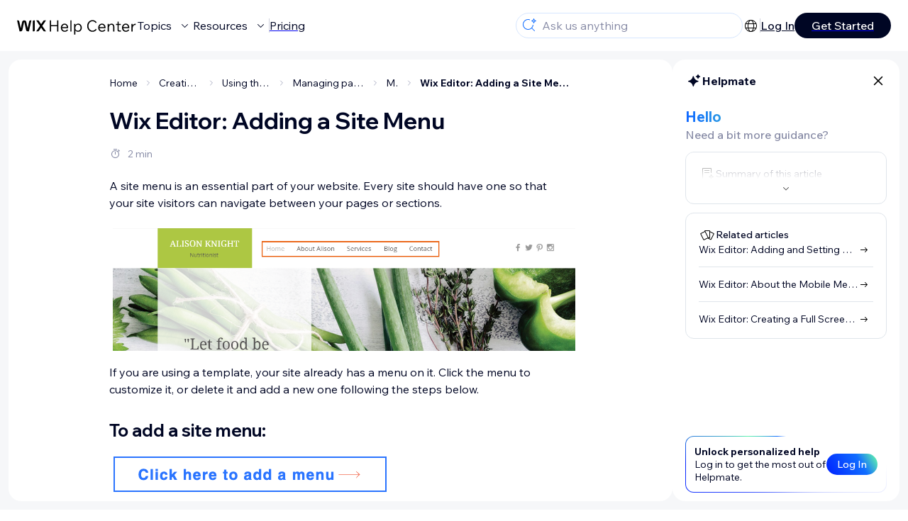

--- FILE ---
content_type: text/html; charset=utf-8
request_url: https://support.wix.com/en/article/wix-editor-adding-a-site-menu
body_size: 88655
content:
<!DOCTYPE html><html lang="en"><head><meta charSet="utf-8" data-next-head=""/><meta name="viewport" content="width=device-width, initial-scale=1.0, maximum-scale=5" data-next-head=""/><title data-next-head="">Wix Editor: Adding a Site Menu | Help Center | Wix.com</title><link rel="icon" sizes="192x192" href="https://www.wix.com/favicon.ico" type="image/x-icon" data-next-head=""/><link rel="apple-touch-icon" href="https://www.wix.com/favicon.ico" type="image/x-icon" data-next-head=""/><link rel="shortcut icon" href="https://www.wix.com/favicon.ico" type="image/x-icon" data-next-head=""/><base href="//support.wix.com/en" data-next-head=""/><meta http-equiv="content-type" content="text/html; charset=UTF-8" data-next-head=""/><meta http-equiv="content-language" content="en" data-next-head=""/><meta name="google-site-verification" content="caM2lnCRLah4A1mGepO9qL_hg8cqHdh3UzqMkNMaNAA" data-next-head=""/><meta name="msvalidate.01" content="EAC08BFE95D1B32E67B9383E0D78B5E3" data-next-head=""/><meta name="description" content="A site menu is an essential part of your website. Every site should have one so that your site visitors can navigate between your pages or sections.If you are u" data-next-head=""/><meta name="og:description" content="A site menu is an essential part of your website. Every site should have one so that your site visitors can navigate between your pages or sections.If you are u" data-next-head=""/><meta name="twitter:description" content="A site menu is an essential part of your website. Every site should have one so that your site visitors can navigate between your pages or sections.If you are u" data-next-head=""/><meta name="og:title" content="Wix Editor: Adding a Site Menu | Help Center | Wix.com" data-next-head=""/><meta property="og:url" content="https://support.wix.com/en/article/wix-editor-adding-a-site-menu" data-next-head=""/><meta property="og:type" content="website" data-next-head=""/><meta property="og:image" content="https://d2x3xhvgiqkx42.cloudfront.net/12345678-1234-1234-1234-1234567890ab/9bcef656-8661-40a7-8a59-7990c7f865e5/2018/03/06/acae4116-f4a0-446d-a19d-6450a5bd151d.jpg" data-next-head=""/><meta name="twitter:title" content="Wix Editor: Adding a Site Menu | Help Center | Wix.com" data-next-head=""/><meta name="twitter:image:src" content="https://d2x3xhvgiqkx42.cloudfront.net/12345678-1234-1234-1234-1234567890ab/9bcef656-8661-40a7-8a59-7990c7f865e5/2018/03/06/acae4116-f4a0-446d-a19d-6450a5bd151d.jpg" data-next-head=""/><link rel="canonical" href="https://support.wix.com/en/article/wix-editor-adding-a-site-menu" data-next-head=""/><link rel="alternate" hrefLang="da" href="https://support.wix.com/da/article/wix-editor-tilføj-en-webstedsmenu" data-next-head=""/><link rel="alternate" hrefLang="de" href="https://support.wix.com/de/article/wix-editor-ein-website-menü-hinzufügen" data-next-head=""/><link rel="alternate" hrefLang="en" href="https://support.wix.com/en/article/wix-editor-adding-a-site-menu" data-next-head=""/><link rel="alternate" hrefLang="es" href="https://support.wix.com/es/article/editor-de-wix-agregar-un-menú-de-sitio" data-next-head=""/><link rel="alternate" hrefLang="fr" href="https://support.wix.com/fr/article/éditeur-wix-ajouter-un-menu-de-site" data-next-head=""/><link rel="alternate" hrefLang="he" href="https://support.wix.com/he/article/wix-editor-הוספת-תפריט-לאתר" data-next-head=""/><link rel="alternate" hrefLang="it" href="https://support.wix.com/it/article/editor-wix-aggiungere-un-menu" data-next-head=""/><link rel="alternate" hrefLang="ja" href="https://support.wix.com/ja/article/wix-エディタ：サイトメニューを追加する" data-next-head=""/><link rel="alternate" hrefLang="ko" href="https://support.wix.com/ko/article/wix-에디터-사이트-메뉴-추가하기" data-next-head=""/><link rel="alternate" hrefLang="nl" href="https://support.wix.com/nl/article/wix-editor-een-websitemenu-toevoegen" data-next-head=""/><link rel="alternate" hrefLang="no" href="https://support.wix.com/no/article/wix-editor-legge-til-en-nettstedsmeny" data-next-head=""/><link rel="alternate" hrefLang="pl" href="https://support.wix.com/pl/article/edytor-wix-—-dodawanie-menu-strony" data-next-head=""/><link rel="alternate" hrefLang="pt" href="https://support.wix.com/pt/article/editor-wix-adicionando-um-menu-de-site" data-next-head=""/><link rel="alternate" hrefLang="ru" href="https://support.wix.com/ru/article/добавление-меню-сайта" data-next-head=""/><link rel="alternate" hrefLang="sv" href="https://support.wix.com/sv/article/wix-redigerare-lägg-till-en-sidmeny" data-next-head=""/><link rel="alternate" hrefLang="tr" href="https://support.wix.com/tr/article/wix-editör-site-menüsü-ekleme" data-next-head=""/><link rel="alternate" hrefLang="zh-Hant" href="https://support.wix.com/zh-hant/article/wix-編輯器：新增網站選單" data-next-head=""/><link rel="alternate" hrefLang="x-default" href="https://support.wix.com/en/article/wix-editor-adding-a-site-menu" data-next-head=""/><link rel="stylesheet" href="//static.parastorage.com/unpkg/@wix/wix-fonts@1.14.0/madefor.min.css"/>
<link rel="stylesheet" href="//static.parastorage.com/services/wix-footer/a23779fd37326f88e789b1b009ab8734c4e0c5b901237590e9bfe76a/app.min.css"/>
<script id="wix-footer-script" defer="" src="//static.parastorage.com/services/wix-footer/a23779fd37326f88e789b1b009ab8734c4e0c5b901237590e9bfe76a/app.bundle.min.js"></script>
<script>
  window.document.getElementById('wix-footer-script').onload = function () {
    var config = {"brand":"wix","language":"en","header":false,"footer":true,"languagePickerList":["de","en","es","fr","he","it","ja","ko","nl","pt","ru","tr","uk","zh-hant"],"postLogin":"https:\u002F\u002Fsupport.wix.com\u002Fen\u002Farticle\u002Fwix-editor-adding-a-site-menu","postSignUp":"https:\u002F\u002Fsupport.wix.com\u002Fen\u002Farticle\u002Fwix-editor-adding-a-site-menu","exposeApi":true,"stickyBehaviour":"none","showTooltipOnLogo":true,"postSignOut":"https:\u002F\u002Fsupport.wix.com\u002F\u002Faccount\u002Flogout?redirectUrl=https:\u002F\u002Fsupport.wix.com\u002Fen"};

    if (typeof config === 'string') {
      config = JSON.parse(config)
    }

    window.WixFooter.render({...config, target: document.querySelector('#WIX_FOOTER'), replaceTarget: true})
  };
</script>
<link rel="preload" href="https://static.parastorage.com/services/kb-client-nextjs/dist/_next/static/css/f849a9b83ac996b9.css" as="style"/><link rel="stylesheet" href="https://static.parastorage.com/services/kb-client-nextjs/dist/_next/static/css/f849a9b83ac996b9.css" data-n-g=""/><link rel="preload" href="https://static.parastorage.com/services/kb-client-nextjs/dist/_next/static/css/db41457ec4d18df7.css" as="style"/><link rel="stylesheet" href="https://static.parastorage.com/services/kb-client-nextjs/dist/_next/static/css/db41457ec4d18df7.css" data-n-p=""/><noscript data-n-css=""></noscript><script defer="" nomodule="" src="https://static.parastorage.com/services/kb-client-nextjs/dist/_next/static/chunks/polyfills-42372ed130431b0a.js"></script><script src="https://static.parastorage.com/services/kb-client-nextjs/dist/_next/static/chunks/webpack-3303316ed049e221.js" defer=""></script><script src="https://static.parastorage.com/services/kb-client-nextjs/dist/_next/static/chunks/framework-5b804252ceaa7219.js" defer=""></script><script src="https://static.parastorage.com/services/kb-client-nextjs/dist/_next/static/chunks/main-c49cc85d31cb4080.js" defer=""></script><script src="https://static.parastorage.com/services/kb-client-nextjs/dist/_next/static/chunks/pages/_app-6c84f4e1e9957a87.js" defer=""></script><script src="https://static.parastorage.com/services/kb-client-nextjs/dist/_next/static/chunks/56c12eb5-3dbbe526f9626b1f.js" defer=""></script><script src="https://static.parastorage.com/services/kb-client-nextjs/dist/_next/static/chunks/0f47b3b7-8124c0a960531d74.js" defer=""></script><script src="https://static.parastorage.com/services/kb-client-nextjs/dist/_next/static/chunks/493-cdf1fd12f260cb46.js" defer=""></script><script src="https://static.parastorage.com/services/kb-client-nextjs/dist/_next/static/chunks/1642-0ccaa2982d600b3c.js" defer=""></script><script src="https://static.parastorage.com/services/kb-client-nextjs/dist/_next/static/chunks/1012-2f73f6519d467d39.js" defer=""></script><script src="https://static.parastorage.com/services/kb-client-nextjs/dist/_next/static/chunks/pages/article/%5BarticleTitle%5D-9e25f8ea7326fb09.js" defer=""></script><script src="https://static.parastorage.com/services/kb-client-nextjs/dist/_next/static/_3z37UJpIAp3vTppFkFJR/_buildManifest.js" defer=""></script><script src="https://static.parastorage.com/services/kb-client-nextjs/dist/_next/static/_3z37UJpIAp3vTppFkFJR/_ssgManifest.js" defer=""></script></head><body id="helpcenter"><div id="__next"><span data-newcolorsbranding="true" class="wds_1_231_0_newColorsBranding__root wds_1_231_0_madefordisplay__madefordisplay wds_1_231_0_madefor__madefor"><div data-hook="header" class="wds_1_231_0_Box__root wds_1_231_0_Box---direction-10-horizontal wds_1_231_0_Box---alignItems-13-space-between wds_1_231_0_Box---justifyContent-6-middle headerWrapper hideBorder" style="--wds_1_231_0_Box-gap:0"><div class="wds_1_231_0_Box__root wds_1_231_0_Box---direction-10-horizontal" style="--wds_1_231_0_Box-gap:calc(8 * var(--wds-space-100, 6px))"><a class="headerLogoCTA" href="/en"><img src="https://static.parastorage.com/services/kb-client-nextjs/dist/public/images/header/header-logo.svg" alt="header-logo" width="170" height="29" loading="eager"/></a><div class="wds_1_231_0_Box__root wds_1_231_0_Box---direction-10-horizontal wds_1_231_0_Box---justifyContent-6-middle" style="--wds_1_231_0_Box-gap:calc(3 * var(--wds-space-100, 6px))"><button data-hook="header-topics" data-skin="dark" data-underline="none" data-size="medium" class="wds_1_231_0_ButtonCore__root wds_1_231_0_Focusable__root wds_1_231_0_TextButton__root wds_1_231_0_TextButton---skin-4-dark wds_1_231_0_TextButton---underline-4-none wds_1_231_0_TextButton---size-6-medium headerTextButton" type="button" tabindex="0" aria-disabled="false"><span class="wds_1_231_0_ButtonCore__content">Topics</span><svg viewBox="0 0 24 24" fill="currentColor" width="24" height="24" class="wds_1_231_0_ButtonCore__suffix" data-hook="suffix-icon"><path d="M8.14644661,10.1464466 C8.34170876,9.95118446 8.65829124,9.95118446 8.85355339,10.1464466 L12.4989857,13.7981758 L16.1502401,10.1464466 C16.3455022,9.95118446 16.6620847,9.95118446 16.8573469,10.1464466 C17.052609,10.3417088 17.052609,10.6582912 16.8573469,10.8535534 L12.4989857,15.2123894 L8.14644661,10.8535534 C7.95118446,10.6582912 7.95118446,10.3417088 8.14644661,10.1464466 Z"></path></svg></button><button data-hook="header-resources" data-skin="dark" data-underline="none" data-size="medium" class="wds_1_231_0_ButtonCore__root wds_1_231_0_Focusable__root wds_1_231_0_TextButton__root wds_1_231_0_TextButton---skin-4-dark wds_1_231_0_TextButton---underline-4-none wds_1_231_0_TextButton---size-6-medium headerTextButton" type="button" tabindex="0" aria-disabled="false"><span class="wds_1_231_0_ButtonCore__content">Resources</span><svg viewBox="0 0 24 24" fill="currentColor" width="24" height="24" class="wds_1_231_0_ButtonCore__suffix" data-hook="suffix-icon"><path d="M8.14644661,10.1464466 C8.34170876,9.95118446 8.65829124,9.95118446 8.85355339,10.1464466 L12.4989857,13.7981758 L16.1502401,10.1464466 C16.3455022,9.95118446 16.6620847,9.95118446 16.8573469,10.1464466 C17.052609,10.3417088 17.052609,10.6582912 16.8573469,10.8535534 L12.4989857,15.2123894 L8.14644661,10.8535534 C7.95118446,10.6582912 7.95118446,10.3417088 8.14644661,10.1464466 Z"></path></svg></button><div class="wds_1_231_0_Box__root wds_1_231_0_Box---direction-10-horizontal" style="width:1px;height:20px;background-color:var(--wsr-color-D55, #CFD1DC);--wds_1_231_0_Box-gap:0"></div><a href="https://www.wix.com/plans" target="_blank" rel="noreferrer" data-hook="header-pricing"><button data-skin="dark" data-underline="none" data-size="medium" class="wds_1_231_0_ButtonCore__root wds_1_231_0_Focusable__root wds_1_231_0_TextButton__root wds_1_231_0_TextButton---skin-4-dark wds_1_231_0_TextButton---underline-4-none wds_1_231_0_TextButton---size-6-medium headerTextButton" type="button" tabindex="0" aria-disabled="false"><span class="wds_1_231_0_ButtonCore__content">Pricing</span></button></a></div></div><div class="wds_1_231_0_Box__root wds_1_231_0_Box---direction-10-horizontal" style="--wds_1_231_0_Box-gap:calc(2 * var(--wds-space-100, 6px))"><div class="searchBarModal"><div class="wds_1_231_0_Input__root wds_1_231_0_Input---size-6-medium wds_1_231_0_Input---border-8-standard searchBarModalCTA" data-hook="search-bar-modal-entry-point" data-input-root="true" data-size="medium" data-prefix="true" data-focus="false"><div class="wds_1_231_0_Input__wrapper"><div class="wds_1_231_0_IconAffix__root wds_1_231_0_IconAffix---size-6-medium wds_1_231_0_IconAffix--inPrefix"><svg viewBox="0 0 24 24" fill="currentColor" width="24px" height="24px"><path d="M18.5 2a.5.5 0 0 1 .49.402l.108.539A2.5 2.5 0 0 0 21.06 4.9l.54.109a.5.5 0 0 1 0 .98l-.54.108A2.5 2.5 0 0 0 19.1 8.06l-.109.54a.5.5 0 0 1-.98 0l-.108-.54A2.5 2.5 0 0 0 15.94 6.1l-.54-.109a.5.5 0 0 1 0-.98l.54-.108A2.5 2.5 0 0 0 17.9 2.94l.109-.54A.5.5 0 0 1 18.5 2Zm0 2.168A3.504 3.504 0 0 1 17.169 5.5 3.504 3.504 0 0 1 18.5 6.832 3.504 3.504 0 0 1 19.831 5.5 3.504 3.504 0 0 1 18.5 4.168ZM10.5 3c.877 0 1.718.15 2.5.427v1.071A6.5 6.5 0 1 0 16.981 11h1.003a7.468 7.468 0 0 1-1.839 4.438l3.709 3.708a.5.5 0 0 1-.708.708l-3.708-3.709A7.5 7.5 0 1 1 10.5 3Z"></path></svg></div><input data-hook="wsr-input" data-mask="false" class="wds_1_231_0_Input__input" style="text-overflow:clip" placeholder="Ask us anything" readonly="" maxLength="524288" value=""/></div></div><div data-hook="search-bar-modal"></div></div><div class="wds_1_231_0_Box__root wds_1_231_0_Box---direction-10-horizontal wds_1_231_0_Box---justifyContent-6-middle" style="--wds_1_231_0_Box-gap:calc(2 * var(--wds-space-100, 6px))"><div data-hook="header-language-menu" data-popover-root="true" data-list-type="action" class="wds_1_231_0_PopoverNext__root wds_1_231_0_DropdownBase__root wds_1_231_0_DropdownBase--withWidth wds_1_231_0_PopoverMenu__root languageMenu"><div data-hook="header-language-menu-trigger" class="wds_1_231_0_PopoverNextTrigger__root wds_1_231_0_DropdownBase__trigger" aria-expanded="false" aria-haspopup="dialog"><svg viewBox="0 0 24 24" fill="currentColor" width="24" height="24" data-hook="header-language-menu-button" class="languageMenuIcon"><path d="M4.42676427,15 L7.19778729,15 C7.069206,14.209578 7,13.3700549 7,12.5 C7,11.6299451 7.069206,10.790422 7.19778729,10 L4.42676427,10 C4.15038555,10.7819473 4,11.6234114 4,12.5 C4,13.3765886 4.15038555,14.2180527 4.42676427,15 Z M4.86504659,16 C5.7403587,17.6558985 7.21741102,18.9446239 9.0050441,19.5750165 C8.30729857,18.6953657 7.74701714,17.4572396 7.39797964,16 L4.86504659,16 Z M18.5732357,15 C18.8496144,14.2180527 19,13.3765886 19,12.5 C19,11.6234114 18.8496144,10.7819473 18.5732357,10 L15.8022127,10 C15.930794,10.790422 16,11.6299451 16,12.5 C16,13.3700549 15.930794,14.209578 15.8022127,15 L18.5732357,15 Z M18.1349534,16 L15.6020204,16 C15.2529829,17.4572396 14.6927014,18.6953657 13.9949559,19.5750165 C15.782589,18.9446239 17.2596413,17.6558985 18.1349534,16 Z M8.21230689,15 L14.7876931,15 C14.9240019,14.2216581 15,13.3811544 15,12.5 C15,11.6188456 14.9240019,10.7783419 14.7876931,10 L8.21230689,10 C8.07599807,10.7783419 8,11.6188456 8,12.5 C8,13.3811544 8.07599807,14.2216581 8.21230689,15 Z M8.42865778,16 C9.05255412,18.3998027 10.270949,20 11.5,20 C12.729051,20 13.9474459,18.3998027 14.5713422,16 L8.42865778,16 Z M4.86504659,9 L7.39797964,9 C7.74701714,7.54276045 8.30729857,6.30463431 9.0050441,5.42498347 C7.21741102,6.05537614 5.7403587,7.34410146 4.86504659,9 Z M18.1349534,9 C17.2596413,7.34410146 15.782589,6.05537614 13.9949559,5.42498347 C14.6927014,6.30463431 15.2529829,7.54276045 15.6020204,9 L18.1349534,9 Z M8.42865778,9 L14.5713422,9 C13.9474459,6.60019727 12.729051,5 11.5,5 C10.270949,5 9.05255412,6.60019727 8.42865778,9 Z M11.5,21 C6.80557963,21 3,17.1944204 3,12.5 C3,7.80557963 6.80557963,4 11.5,4 C16.1944204,4 20,7.80557963 20,12.5 C20,17.1944204 16.1944204,21 11.5,21 Z"></path></svg></div></div><div class="wds_1_231_0_Box__root wds_1_231_0_Box---direction-10-horizontal wds_1_231_0_Box---justifyContent-6-middle" style="--wds_1_231_0_Box-gap:calc(3 * var(--wds-space-100, 6px))"><div class="wds_1_231_0_Box__root wds_1_231_0_Box---direction-10-horizontal" style="width:1px;height:20px;background-color:var(--wsr-color-D55, #CFD1DC);--wds_1_231_0_Box-gap:0"></div><a href="https://users.wix.com/signin?view=sign-up&amp;sendEmail=true&amp;loginCompName=SignUp_Mobile&amp;referralInfo=SignUp_Mobile&amp;postSignUp=https://support.wix.com/en/article/wix-editor-adding-a-site-menu&amp;postLogin=https://support.wix.com/en/article/wix-editor-adding-a-site-menu&amp;loginDialogContext=login&amp;originUrl=https://support.wix.com/en/article/wix-editor-adding-a-site-menu&amp;forceRender=true" rel="noreferrer" data-hook="header-login"><button data-skin="dark" data-weight="normal" data-underline="always" data-size="medium" class="wds_1_231_0_ButtonCore__root wds_1_231_0_Focusable__root wds_1_231_0_TextButton__root wds_1_231_0_TextButton---skin-4-dark wds_1_231_0_TextButton---underline-6-always wds_1_231_0_TextButton---weight-6-normal wds_1_231_0_TextButton---size-6-medium" type="button" tabindex="0" aria-disabled="false"><span class="wds_1_231_0_ButtonCore__content">Log In</span></button></a></div><a href="https://users.wix.com/signin?view=sign-up&amp;sendEmail=true&amp;loginCompName=SignUp_Mobile&amp;referralInfo=SignUp_Mobile&amp;postSignUp=https://support.wix.com/en/article/wix-editor-adding-a-site-menu&amp;postLogin=https://support.wix.com/en/article/wix-editor-adding-a-site-menu&amp;loginDialogContext=signup&amp;originUrl=https://support.wix.com/en/article/wix-editor-adding-a-site-menu" target="_blank" rel="noreferrer" data-hook="header-get-started"><button data-size="medium" data-skin="dark" class="wds_1_231_0_ButtonCore__root wds_1_231_0_Focusable__root wds_1_231_0_Button__root wds_1_231_0_Button---skin-4-dark wds_1_231_0_Button---priority-7-primary wds_1_231_0_Button---size-6-medium" type="button" tabindex="0"><span class="wds_1_231_0_ButtonCore__content">Get Started</span></button></a></div></div><div data-hook="header-expandable-menu" class="wds_1_231_0_Box__root wds_1_231_0_Box---direction-8-vertical expandableMenu" style="--wds_1_231_0_Box-gap:0"><div class="wds_1_231_0_Box__root wds_1_231_0_Box---direction-10-horizontal itemsAndPreview" style="--wds_1_231_0_Box-gap:0"><div class="wds_1_231_0_Box__root wds_1_231_0_Box---direction-10-horizontal items" style="--wds_1_231_0_Box-gap:0"><div class="item"><div class="wds_1_231_0_Box__root wds_1_231_0_Box---direction-8-vertical" style="width:100%;--wds_1_231_0_Box-gap:calc(1 * var(--wds-space-100, 6px))"><a href="/en/getting-started-with-wix"><button data-hook="header-expandable-menu-item-name" data-skin="dark" data-weight="bold" data-underline="none" data-size="medium" class="wds_1_231_0_ButtonCore__root wds_1_231_0_Focusable__root wds_1_231_0_TextButton__root wds_1_231_0_TextButton---skin-4-dark wds_1_231_0_TextButton---underline-4-none wds_1_231_0_TextButton---weight-4-bold wds_1_231_0_TextButton---size-6-medium wds_1_231_0_TextButton--ellipsis itemName" type="button" tabindex="0" aria-disabled="false"><span class="wds_1_231_0_ButtonCore__content wds_1_231_0_TextComponent__text wds_1_231_0_TextComponent---ellipsisLines-10-singleLine">Getting started with Wix</span></button></a><span data-hook="header-expandable-menu-item-description" data-mask="false" class="wds_1_231_0_Text__root wds_1_231_0_Text---size-6-medium wds_1_231_0_Text--secondary wds_1_231_0_Text---skin-8-standard wds_1_231_0_Text---weight-4-thin wds_1_231_0_Text---list-style-9-checkmark wds_1_231_0_Text---overflow-wrap-6-normal" data-size="medium" data-secondary="true" data-skin="standard" data-light="false" data-weight="thin" data-widows="false" data-list-style="checkmark" data-overflow-wrap="normal">Learn how to build your website and business using Wix.</span></div></div><div class="item"><div class="wds_1_231_0_Box__root wds_1_231_0_Box---direction-8-vertical" style="width:100%;--wds_1_231_0_Box-gap:calc(1 * var(--wds-space-100, 6px))"><a href="/en/creating-your-site-4807398"><button data-hook="header-expandable-menu-item-name" data-skin="dark" data-weight="bold" data-underline="none" data-size="medium" class="wds_1_231_0_ButtonCore__root wds_1_231_0_Focusable__root wds_1_231_0_TextButton__root wds_1_231_0_TextButton---skin-4-dark wds_1_231_0_TextButton---underline-4-none wds_1_231_0_TextButton---weight-4-bold wds_1_231_0_TextButton---size-6-medium wds_1_231_0_TextButton--ellipsis itemName" type="button" tabindex="0" aria-disabled="false"><span class="wds_1_231_0_ButtonCore__content wds_1_231_0_TextComponent__text wds_1_231_0_TextComponent---ellipsisLines-10-singleLine">Creating your site</span></button></a><span data-hook="header-expandable-menu-item-description" data-mask="false" class="wds_1_231_0_Text__root wds_1_231_0_Text---size-6-medium wds_1_231_0_Text--secondary wds_1_231_0_Text---skin-8-standard wds_1_231_0_Text---weight-4-thin wds_1_231_0_Text---list-style-9-checkmark wds_1_231_0_Text---overflow-wrap-6-normal" data-size="medium" data-secondary="true" data-skin="standard" data-light="false" data-weight="thin" data-widows="false" data-list-style="checkmark" data-overflow-wrap="normal">Learn how to build, manage, and maintain a site with Wix.</span></div></div><div class="item"><div class="wds_1_231_0_Box__root wds_1_231_0_Box---direction-8-vertical" style="width:100%;--wds_1_231_0_Box-gap:calc(1 * var(--wds-space-100, 6px))"><a href="/en/account-billing"><button data-hook="header-expandable-menu-item-name" data-skin="dark" data-weight="bold" data-underline="none" data-size="medium" class="wds_1_231_0_ButtonCore__root wds_1_231_0_Focusable__root wds_1_231_0_TextButton__root wds_1_231_0_TextButton---skin-4-dark wds_1_231_0_TextButton---underline-4-none wds_1_231_0_TextButton---weight-4-bold wds_1_231_0_TextButton---size-6-medium wds_1_231_0_TextButton--ellipsis itemName" type="button" tabindex="0" aria-disabled="false"><span class="wds_1_231_0_ButtonCore__content wds_1_231_0_TextComponent__text wds_1_231_0_TextComponent---ellipsisLines-10-singleLine">Account &amp; billing</span></button></a><span data-hook="header-expandable-menu-item-description" data-mask="false" class="wds_1_231_0_Text__root wds_1_231_0_Text---size-6-medium wds_1_231_0_Text--secondary wds_1_231_0_Text---skin-8-standard wds_1_231_0_Text---weight-4-thin wds_1_231_0_Text---list-style-9-checkmark wds_1_231_0_Text---overflow-wrap-6-normal" data-size="medium" data-secondary="true" data-skin="standard" data-light="false" data-weight="thin" data-widows="false" data-list-style="checkmark" data-overflow-wrap="normal">Manage subscriptions, plans and invoices.</span></div></div><div class="item"><div class="wds_1_231_0_Box__root wds_1_231_0_Box---direction-8-vertical" style="width:100%;--wds_1_231_0_Box-gap:calc(1 * var(--wds-space-100, 6px))"><a href="/en/using-the-wix-mobile-apps"><button data-hook="header-expandable-menu-item-name" data-skin="dark" data-weight="bold" data-underline="none" data-size="medium" class="wds_1_231_0_ButtonCore__root wds_1_231_0_Focusable__root wds_1_231_0_TextButton__root wds_1_231_0_TextButton---skin-4-dark wds_1_231_0_TextButton---underline-4-none wds_1_231_0_TextButton---weight-4-bold wds_1_231_0_TextButton---size-6-medium wds_1_231_0_TextButton--ellipsis itemName" type="button" tabindex="0" aria-disabled="false"><span class="wds_1_231_0_ButtonCore__content wds_1_231_0_TextComponent__text wds_1_231_0_TextComponent---ellipsisLines-10-singleLine">Using the Wix mobile apps</span></button></a><span data-hook="header-expandable-menu-item-description" data-mask="false" class="wds_1_231_0_Text__root wds_1_231_0_Text---size-6-medium wds_1_231_0_Text--secondary wds_1_231_0_Text---skin-8-standard wds_1_231_0_Text---weight-4-thin wds_1_231_0_Text---list-style-9-checkmark wds_1_231_0_Text---overflow-wrap-6-normal" data-size="medium" data-secondary="true" data-skin="standard" data-light="false" data-weight="thin" data-widows="false" data-list-style="checkmark" data-overflow-wrap="normal">Run your business and connect with members.</span></div></div><div class="item"><div class="wds_1_231_0_Box__root wds_1_231_0_Box---direction-8-vertical" style="width:100%;--wds_1_231_0_Box-gap:calc(1 * var(--wds-space-100, 6px))"><a href="/en/connecting-a-domain"><button data-hook="header-expandable-menu-item-name" data-skin="dark" data-weight="bold" data-underline="none" data-size="medium" class="wds_1_231_0_ButtonCore__root wds_1_231_0_Focusable__root wds_1_231_0_TextButton__root wds_1_231_0_TextButton---skin-4-dark wds_1_231_0_TextButton---underline-4-none wds_1_231_0_TextButton---weight-4-bold wds_1_231_0_TextButton---size-6-medium wds_1_231_0_TextButton--ellipsis itemName" type="button" tabindex="0" aria-disabled="false"><span class="wds_1_231_0_ButtonCore__content wds_1_231_0_TextComponent__text wds_1_231_0_TextComponent---ellipsisLines-10-singleLine">Connecting a domain</span></button></a><span data-hook="header-expandable-menu-item-description" data-mask="false" class="wds_1_231_0_Text__root wds_1_231_0_Text---size-6-medium wds_1_231_0_Text--secondary wds_1_231_0_Text---skin-8-standard wds_1_231_0_Text---weight-4-thin wds_1_231_0_Text---list-style-9-checkmark wds_1_231_0_Text---overflow-wrap-6-normal" data-size="medium" data-secondary="true" data-skin="standard" data-light="false" data-weight="thin" data-widows="false" data-list-style="checkmark" data-overflow-wrap="normal">Learn to purchase, connect or transfer a domain to your site.</span></div></div><div class="item"><div class="wds_1_231_0_Box__root wds_1_231_0_Box---direction-8-vertical" style="width:100%;--wds_1_231_0_Box-gap:calc(1 * var(--wds-space-100, 6px))"><a href="/en/managing-your-business"><button data-hook="header-expandable-menu-item-name" data-skin="dark" data-weight="bold" data-underline="none" data-size="medium" class="wds_1_231_0_ButtonCore__root wds_1_231_0_Focusable__root wds_1_231_0_TextButton__root wds_1_231_0_TextButton---skin-4-dark wds_1_231_0_TextButton---underline-4-none wds_1_231_0_TextButton---weight-4-bold wds_1_231_0_TextButton---size-6-medium wds_1_231_0_TextButton--ellipsis itemName" type="button" tabindex="0" aria-disabled="false"><span class="wds_1_231_0_ButtonCore__content wds_1_231_0_TextComponent__text wds_1_231_0_TextComponent---ellipsisLines-10-singleLine">Managing your business</span></button></a><span data-hook="header-expandable-menu-item-description" data-mask="false" class="wds_1_231_0_Text__root wds_1_231_0_Text---size-6-medium wds_1_231_0_Text--secondary wds_1_231_0_Text---skin-8-standard wds_1_231_0_Text---weight-4-thin wds_1_231_0_Text---list-style-9-checkmark wds_1_231_0_Text---overflow-wrap-6-normal" data-size="medium" data-secondary="true" data-skin="standard" data-light="false" data-weight="thin" data-widows="false" data-list-style="checkmark" data-overflow-wrap="normal">Get tools to grow your business and web presence.</span></div></div><div class="item"><div class="wds_1_231_0_Box__root wds_1_231_0_Box---direction-8-vertical" style="width:100%;--wds_1_231_0_Box-gap:calc(1 * var(--wds-space-100, 6px))"><a href="/en/promoting-your-site-1114143"><button data-hook="header-expandable-menu-item-name" data-skin="dark" data-weight="bold" data-underline="none" data-size="medium" class="wds_1_231_0_ButtonCore__root wds_1_231_0_Focusable__root wds_1_231_0_TextButton__root wds_1_231_0_TextButton---skin-4-dark wds_1_231_0_TextButton---underline-4-none wds_1_231_0_TextButton---weight-4-bold wds_1_231_0_TextButton---size-6-medium wds_1_231_0_TextButton--ellipsis itemName" type="button" tabindex="0" aria-disabled="false"><span class="wds_1_231_0_ButtonCore__content wds_1_231_0_TextComponent__text wds_1_231_0_TextComponent---ellipsisLines-10-singleLine">Promoting your site</span></button></a><span data-hook="header-expandable-menu-item-description" data-mask="false" class="wds_1_231_0_Text__root wds_1_231_0_Text---size-6-medium wds_1_231_0_Text--secondary wds_1_231_0_Text---skin-8-standard wds_1_231_0_Text---weight-4-thin wds_1_231_0_Text---list-style-9-checkmark wds_1_231_0_Text---overflow-wrap-6-normal" data-size="medium" data-secondary="true" data-skin="standard" data-light="false" data-weight="thin" data-widows="false" data-list-style="checkmark" data-overflow-wrap="normal">Boost your visibility with SEO and marketing tools.</span></div></div><div class="item"><div class="wds_1_231_0_Box__root wds_1_231_0_Box---direction-8-vertical" style="width:100%;--wds_1_231_0_Box-gap:calc(1 * var(--wds-space-100, 6px))"><a href="/en/studio-partners-enterprise"><button data-hook="header-expandable-menu-item-name" data-skin="dark" data-weight="bold" data-underline="none" data-size="medium" class="wds_1_231_0_ButtonCore__root wds_1_231_0_Focusable__root wds_1_231_0_TextButton__root wds_1_231_0_TextButton---skin-4-dark wds_1_231_0_TextButton---underline-4-none wds_1_231_0_TextButton---weight-4-bold wds_1_231_0_TextButton---size-6-medium wds_1_231_0_TextButton--ellipsis itemName" type="button" tabindex="0" aria-disabled="false"><span class="wds_1_231_0_ButtonCore__content wds_1_231_0_TextComponent__text wds_1_231_0_TextComponent---ellipsisLines-10-singleLine">Studio, Partners &amp; Enterprise</span></button></a><span data-hook="header-expandable-menu-item-description" data-mask="false" class="wds_1_231_0_Text__root wds_1_231_0_Text---size-6-medium wds_1_231_0_Text--secondary wds_1_231_0_Text---skin-8-standard wds_1_231_0_Text---weight-4-thin wds_1_231_0_Text---list-style-9-checkmark wds_1_231_0_Text---overflow-wrap-6-normal" data-size="medium" data-secondary="true" data-skin="standard" data-light="false" data-weight="thin" data-widows="false" data-list-style="checkmark" data-overflow-wrap="normal">Get advanced features to help you work more efficiently.</span></div></div><div class="item"><div class="wds_1_231_0_Box__root wds_1_231_0_Box---direction-8-vertical" style="width:100%;--wds_1_231_0_Box-gap:calc(1 * var(--wds-space-100, 6px))"><a href="/en/need-more-help"><button data-hook="header-expandable-menu-item-name" data-skin="dark" data-weight="bold" data-underline="none" data-size="medium" class="wds_1_231_0_ButtonCore__root wds_1_231_0_Focusable__root wds_1_231_0_TextButton__root wds_1_231_0_TextButton---skin-4-dark wds_1_231_0_TextButton---underline-4-none wds_1_231_0_TextButton---weight-4-bold wds_1_231_0_TextButton---size-6-medium wds_1_231_0_TextButton--ellipsis itemName" type="button" tabindex="0" aria-disabled="false"><span class="wds_1_231_0_ButtonCore__content wds_1_231_0_TextComponent__text wds_1_231_0_TextComponent---ellipsisLines-10-singleLine">Need more help?</span></button></a><span data-hook="header-expandable-menu-item-description" data-mask="false" class="wds_1_231_0_Text__root wds_1_231_0_Text---size-6-medium wds_1_231_0_Text--secondary wds_1_231_0_Text---skin-8-standard wds_1_231_0_Text---weight-4-thin wds_1_231_0_Text---list-style-9-checkmark wds_1_231_0_Text---overflow-wrap-6-normal" data-size="medium" data-secondary="true" data-skin="standard" data-light="false" data-weight="thin" data-widows="false" data-list-style="checkmark" data-overflow-wrap="normal">Find solutions, learn about known issues or contact us.</span></div></div></div><div class="wds_1_231_0_Box__root wds_1_231_0_Box---direction-10-horizontal wds_1_231_0_Box---alignItems-6-center preview" style="--wds_1_231_0_Box-gap:0"><img src="https://static.parastorage.com/services/kb-client-nextjs/dist/public/images/trending-articles/trending-articles-new.jpg" alt="placeholder-preview-image" height="330" width="330" class="previewImage show topics" loading="lazy"/></div></div></div><div data-hook="header-expandable-menu" class="wds_1_231_0_Box__root wds_1_231_0_Box---direction-8-vertical expandableMenu" style="--wds_1_231_0_Box-gap:0"><div class="wds_1_231_0_Box__root wds_1_231_0_Box---direction-10-horizontal itemsAndPreview" style="--wds_1_231_0_Box-gap:0"><div class="wds_1_231_0_Box__root wds_1_231_0_Box---direction-8-vertical items" style="--wds_1_231_0_Box-gap:0"><div class="item"><div class="wds_1_231_0_Box__root wds_1_231_0_Box---direction-8-vertical" style="width:100%;--wds_1_231_0_Box-gap:calc(1 * var(--wds-space-100, 6px))"><a target="_blank" rel="noreferrer" href="https://www.wix.com/learn" data-hook="header-expandable-menu-item-link"><button data-hook="header-expandable-menu-item-name" data-skin="dark" data-weight="bold" data-underline="none" data-size="medium" class="wds_1_231_0_ButtonCore__root wds_1_231_0_Focusable__root wds_1_231_0_TextButton__root wds_1_231_0_TextButton---skin-4-dark wds_1_231_0_TextButton---underline-4-none wds_1_231_0_TextButton---weight-4-bold wds_1_231_0_TextButton---size-6-medium wds_1_231_0_TextButton--ellipsis itemName" type="button" tabindex="0" aria-disabled="false"><span class="wds_1_231_0_ButtonCore__content wds_1_231_0_TextComponent__text wds_1_231_0_TextComponent---ellipsisLines-10-singleLine">Wix Learn</span></button></a><span data-hook="header-expandable-menu-item-description" data-mask="false" class="wds_1_231_0_Text__root wds_1_231_0_Text---size-6-medium wds_1_231_0_Text--secondary wds_1_231_0_Text---skin-8-standard wds_1_231_0_Text---weight-4-thin wds_1_231_0_Text---list-style-9-checkmark wds_1_231_0_Text---overflow-wrap-6-normal" data-size="medium" data-secondary="true" data-skin="standard" data-light="false" data-weight="thin" data-widows="false" data-list-style="checkmark" data-overflow-wrap="normal">Improve your skills with our courses and tutorials.</span></div></div><div class="item"><div class="wds_1_231_0_Box__root wds_1_231_0_Box---direction-8-vertical" style="width:100%;--wds_1_231_0_Box-gap:calc(1 * var(--wds-space-100, 6px))"><a target="_blank" rel="noreferrer" href="https://www.wix.com/blog" data-hook="header-expandable-menu-item-link"><button data-hook="header-expandable-menu-item-name" data-skin="dark" data-weight="bold" data-underline="none" data-size="medium" class="wds_1_231_0_ButtonCore__root wds_1_231_0_Focusable__root wds_1_231_0_TextButton__root wds_1_231_0_TextButton---skin-4-dark wds_1_231_0_TextButton---underline-4-none wds_1_231_0_TextButton---weight-4-bold wds_1_231_0_TextButton---size-6-medium wds_1_231_0_TextButton--ellipsis itemName" type="button" tabindex="0" aria-disabled="false"><span class="wds_1_231_0_ButtonCore__content wds_1_231_0_TextComponent__text wds_1_231_0_TextComponent---ellipsisLines-10-singleLine">Wix Blog</span></button></a><span data-hook="header-expandable-menu-item-description" data-mask="false" class="wds_1_231_0_Text__root wds_1_231_0_Text---size-6-medium wds_1_231_0_Text--secondary wds_1_231_0_Text---skin-8-standard wds_1_231_0_Text---weight-4-thin wds_1_231_0_Text---list-style-9-checkmark wds_1_231_0_Text---overflow-wrap-6-normal" data-size="medium" data-secondary="true" data-skin="standard" data-light="false" data-weight="thin" data-widows="false" data-list-style="checkmark" data-overflow-wrap="normal">Get tips for web design, marketing and more.</span></div></div><div class="item"><div class="wds_1_231_0_Box__root wds_1_231_0_Box---direction-8-vertical" style="width:100%;--wds_1_231_0_Box-gap:calc(1 * var(--wds-space-100, 6px))"><a target="_blank" rel="noreferrer" href="https://www.wix.com/seo/learn" data-hook="header-expandable-menu-item-link"><button data-hook="header-expandable-menu-item-name" data-skin="dark" data-weight="bold" data-underline="none" data-size="medium" class="wds_1_231_0_ButtonCore__root wds_1_231_0_Focusable__root wds_1_231_0_TextButton__root wds_1_231_0_TextButton---skin-4-dark wds_1_231_0_TextButton---underline-4-none wds_1_231_0_TextButton---weight-4-bold wds_1_231_0_TextButton---size-6-medium wds_1_231_0_TextButton--ellipsis itemName" type="button" tabindex="0" aria-disabled="false"><span class="wds_1_231_0_ButtonCore__content wds_1_231_0_TextComponent__text wds_1_231_0_TextComponent---ellipsisLines-10-singleLine">SEO Learning Hub</span></button></a><span data-hook="header-expandable-menu-item-description" data-mask="false" class="wds_1_231_0_Text__root wds_1_231_0_Text---size-6-medium wds_1_231_0_Text--secondary wds_1_231_0_Text---skin-8-standard wds_1_231_0_Text---weight-4-thin wds_1_231_0_Text---list-style-9-checkmark wds_1_231_0_Text---overflow-wrap-6-normal" data-size="medium" data-secondary="true" data-skin="standard" data-light="false" data-weight="thin" data-widows="false" data-list-style="checkmark" data-overflow-wrap="normal">Learn to increase organic site traffic from search engines.</span></div></div><div class="item"><div class="wds_1_231_0_Box__root wds_1_231_0_Box---direction-8-vertical" style="width:100%;--wds_1_231_0_Box-gap:calc(1 * var(--wds-space-100, 6px))"><a target="_blank" rel="noreferrer" href="https://dev.wix.com/docs/develop-websites" data-hook="header-expandable-menu-item-link"><button data-hook="header-expandable-menu-item-name" data-skin="dark" data-weight="bold" data-underline="none" data-size="medium" class="wds_1_231_0_ButtonCore__root wds_1_231_0_Focusable__root wds_1_231_0_TextButton__root wds_1_231_0_TextButton---skin-4-dark wds_1_231_0_TextButton---underline-4-none wds_1_231_0_TextButton---weight-4-bold wds_1_231_0_TextButton---size-6-medium wds_1_231_0_TextButton--ellipsis itemName" type="button" tabindex="0" aria-disabled="false"><span class="wds_1_231_0_ButtonCore__content wds_1_231_0_TextComponent__text wds_1_231_0_TextComponent---ellipsisLines-10-singleLine">Website development</span></button></a><span data-hook="header-expandable-menu-item-description" data-mask="false" class="wds_1_231_0_Text__root wds_1_231_0_Text---size-6-medium wds_1_231_0_Text--secondary wds_1_231_0_Text---skin-8-standard wds_1_231_0_Text---weight-4-thin wds_1_231_0_Text---list-style-9-checkmark wds_1_231_0_Text---overflow-wrap-6-normal" data-size="medium" data-secondary="true" data-skin="standard" data-light="false" data-weight="thin" data-widows="false" data-list-style="checkmark" data-overflow-wrap="normal">Build a custom site using our full-stack platform.</span></div></div><div class="item"><div class="wds_1_231_0_Box__root wds_1_231_0_Box---direction-8-vertical" style="width:100%;--wds_1_231_0_Box-gap:calc(1 * var(--wds-space-100, 6px))"><a target="_blank" rel="noreferrer" href="https://www.wix.com/marketplace" data-hook="header-expandable-menu-item-link"><button data-hook="header-expandable-menu-item-name" data-skin="dark" data-weight="bold" data-underline="none" data-size="medium" class="wds_1_231_0_ButtonCore__root wds_1_231_0_Focusable__root wds_1_231_0_TextButton__root wds_1_231_0_TextButton---skin-4-dark wds_1_231_0_TextButton---underline-4-none wds_1_231_0_TextButton---weight-4-bold wds_1_231_0_TextButton---size-6-medium wds_1_231_0_TextButton--ellipsis itemName" type="button" tabindex="0" aria-disabled="false"><span class="wds_1_231_0_ButtonCore__content wds_1_231_0_TextComponent__text wds_1_231_0_TextComponent---ellipsisLines-10-singleLine">Hire a Professional</span></button></a><span data-hook="header-expandable-menu-item-description" data-mask="false" class="wds_1_231_0_Text__root wds_1_231_0_Text---size-6-medium wds_1_231_0_Text--secondary wds_1_231_0_Text---skin-8-standard wds_1_231_0_Text---weight-4-thin wds_1_231_0_Text---list-style-9-checkmark wds_1_231_0_Text---overflow-wrap-6-normal" data-size="medium" data-secondary="true" data-skin="standard" data-light="false" data-weight="thin" data-widows="false" data-list-style="checkmark" data-overflow-wrap="normal">Get matched with a specialist to help you reach your goals.</span></div></div></div><div class="wds_1_231_0_Box__root wds_1_231_0_Box---direction-10-horizontal wds_1_231_0_Box---alignItems-6-center preview" style="--wds_1_231_0_Box-gap:0"><img src="https://static.parastorage.com/services/kb-client-nextjs/dist/public/images/header/resources/placeholder.png" alt="placeholder-preview-image" height="330" width="330" class="previewImage show resources" loading="lazy"/></div></div></div></div><div class="wds_1_231_0_Box__root wds_1_231_0_Box---direction-8-vertical NotificationBar_notificationBar__81_80" style="--wds_1_231_0_Box-gap:0"><div class="LanguageSupportedNotification_notification__fWMrV"><div class="wds_1_231_0_Notification__root wds_1_231_0_Notification---skin-8-standard wds_1_231_0_Notification---type-6-global" data-hook="language-supported-notification" data-skin="standard" data-type="global"><div class="wds_1_231_0_Notification__animator" style="overflow:hidden;transition:height 200ms;height:0"><div class="wds_1_231_0_Notification__animatorContent"></div></div></div></div></div><div class="wds_1_231_0_Box__root wds_1_231_0_Box---direction-8-vertical page-template PageTemplate_wrapper__Wp45Q" style="--wds_1_231_0_Box-gap:0"><div class="wds_1_231_0_Box__root wds_1_231_0_Box---direction-10-horizontal Article_copilotWrapper__UsQkR" style="--wds_1_231_0_Box-gap:0"><div class="ArticleContent_wrapper__vBQ_L ArticleContent_isCopilotEnabled__V4JtB"><div class="wds_1_231_0_Box__root wds_1_231_0_Box---direction-8-vertical ArticleContent_articleWrapperContainerNew__PMfth ArticleContent_articleWrapperContainerCopilot__OHz1E" style="--wds_1_231_0_Box-gap:0"><div class="wds_1_231_0_Box__root wds_1_231_0_Box---direction-8-vertical wds_1_231_0_Box---alignItems-6-center ArticleContent_articleWrapper__nGCzr ArticleContent_articleWrapperNew__PhQs5 ArticleContent_articleWrapperCopilot__WWzAf" style="--wds_1_231_0_Box-gap:0"><div class="wds_1_231_0_Box__root wds_1_231_0_Box---direction-8-vertical ArticleContent_articleViewerWrapper__bXW7i ArticleContent_articleViewerWrapperCopilot__yCrr9" style="--wds_1_231_0_Box-gap:0"><div data-hook="breadcrumbs" class="wds_1_231_0_Box__root wds_1_231_0_Box---direction-10-horizontal wds_1_231_0_Box---justifyContent-6-middle Breadcrumbs_wrapper__TMjoj Breadcrumbs_copilot__c5HyL" style="--wds_1_231_0_Box-gap:0"><div class="wds_1_231_0_Box__root wds_1_231_0_Box---direction-8-vertical wds_1_231_0_Box---justifyContent-6-middle Breadcrumbs_menu__0tsPr" style="--wds_1_231_0_Box-gap:0;align-content:center"></div><div class="Breadcrumbs_scrollableIndicator__AYwIG"></div><ol tabindex="0" class="Breadcrumbs_breadcrumbs__LiFaq" itemscope="" itemType="https://schema.org/BreadcrumbList"><div class="wds_1_231_0_Box__root wds_1_231_0_Box---direction-10-horizontal" style="--wds_1_231_0_Box-gap:0;align-content:top"><div class="wds_1_231_0_Box__root wds_1_231_0_Box---direction-10-horizontal wds_1_231_0_Box---alignItems-6-center wds_1_231_0_Box---justifyContent-6-middle Breadcrumb_breadcrumbItem__tZDLz" style="--wds_1_231_0_Box-gap:0"><li itemProp="itemListElement" class="BreadcrumbsStructuredData_breadcrumbsStructuredData__hkDSI" itemscope="" itemType="https://schema.org/ListItem"><a class="Breadcrumb_collapseItem__Bs1RZ" data-hook="breadcrumb-link" itemProp="item" href="/en"><span itemProp="name" data-hook="breadcrumb-link-text" data-mask="false" class="wds_1_231_0_Text__root wds_1_231_0_Text---size-6-medium wds_1_231_0_Text---skin-8-standard wds_1_231_0_Text---weight-4-thin wds_1_231_0_Text---list-style-9-checkmark wds_1_231_0_Text---overflow-wrap-6-normal wds_1_231_0_TextComponent__text wds_1_231_0_TextComponent---ellipsisLines-10-singleLine Breadcrumb_breadcrumbItemText__TLZPA Breadcrumb_breadcrumbItemTextLink__PNXpJ Breadcrumb_copilotBreadcrumbItemText__agH1F" data-size="medium" data-secondary="false" data-skin="standard" data-light="false" data-weight="thin" data-widows="false" data-list-style="checkmark" data-overflow-wrap="normal">Home</span></a><meta itemProp="position" content="0"/></li></div></div><div class="wds_1_231_0_Box__root wds_1_231_0_Box---direction-10-horizontal wds_1_231_0_Box---alignItems-6-center wds_1_231_0_Box---justifyContent-6-middle Breadcrumb_breadcrumbItem__tZDLz" style="--wds_1_231_0_Box-gap:0"><div data-hook="breadcrumb-item-separator" class="wds_1_231_0_Box__root wds_1_231_0_Box---direction-10-horizontal Breadcrumb_breadcrumbItemChevron__cwXk_" style="--wds_1_231_0_Box-gap:0"><svg width="18" height="18" viewBox="0 0 18 18" fill="none" xmlns="http://www.w3.org/2000/svg"><path d="M7.5 12L10.5 9L7.5 6" stroke="currentcolor" stroke-linecap="round"></path></svg></div><li itemProp="itemListElement" class="BreadcrumbsStructuredData_breadcrumbsStructuredData__hkDSI" itemscope="" itemType="https://schema.org/ListItem"><a class="Breadcrumb_collapseItem__Bs1RZ" data-hook="breadcrumb-link" itemProp="item" href="/en/creating-your-site-4807398"><span itemProp="name" data-hook="breadcrumb-link-text" data-mask="false" class="wds_1_231_0_Text__root wds_1_231_0_Text---size-6-medium wds_1_231_0_Text---skin-8-standard wds_1_231_0_Text---weight-4-thin wds_1_231_0_Text---list-style-9-checkmark wds_1_231_0_Text---overflow-wrap-6-normal wds_1_231_0_TextComponent__text wds_1_231_0_TextComponent---ellipsisLines-10-singleLine Breadcrumb_breadcrumbItemText__TLZPA Breadcrumb_breadcrumbItemTextLink__PNXpJ Breadcrumb_copilotBreadcrumbItemText__agH1F" data-size="medium" data-secondary="false" data-skin="standard" data-light="false" data-weight="thin" data-widows="false" data-list-style="checkmark" data-overflow-wrap="normal">Creating your site</span></a><meta itemProp="position" content="1"/></li></div><div class="wds_1_231_0_Box__root wds_1_231_0_Box---direction-10-horizontal wds_1_231_0_Box---alignItems-6-center wds_1_231_0_Box---justifyContent-6-middle Breadcrumb_breadcrumbItem__tZDLz" style="--wds_1_231_0_Box-gap:0"><div data-hook="breadcrumb-item-separator" class="wds_1_231_0_Box__root wds_1_231_0_Box---direction-10-horizontal Breadcrumb_breadcrumbItemChevron__cwXk_" style="--wds_1_231_0_Box-gap:0"><svg width="18" height="18" viewBox="0 0 18 18" fill="none" xmlns="http://www.w3.org/2000/svg"><path d="M7.5 12L10.5 9L7.5 6" stroke="currentcolor" stroke-linecap="round"></path></svg></div><li itemProp="itemListElement" class="BreadcrumbsStructuredData_breadcrumbsStructuredData__hkDSI" itemscope="" itemType="https://schema.org/ListItem"><a class="Breadcrumb_collapseItem__Bs1RZ" data-hook="breadcrumb-link" itemProp="item" href="/en/using-the-wix-editor"><span itemProp="name" data-hook="breadcrumb-link-text" data-mask="false" class="wds_1_231_0_Text__root wds_1_231_0_Text---size-6-medium wds_1_231_0_Text---skin-8-standard wds_1_231_0_Text---weight-4-thin wds_1_231_0_Text---list-style-9-checkmark wds_1_231_0_Text---overflow-wrap-6-normal wds_1_231_0_TextComponent__text wds_1_231_0_TextComponent---ellipsisLines-10-singleLine Breadcrumb_breadcrumbItemText__TLZPA Breadcrumb_breadcrumbItemTextLink__PNXpJ Breadcrumb_copilotBreadcrumbItemText__agH1F" data-size="medium" data-secondary="false" data-skin="standard" data-light="false" data-weight="thin" data-widows="false" data-list-style="checkmark" data-overflow-wrap="normal">Using the Wix Editor</span></a><meta itemProp="position" content="2"/></li></div><div class="wds_1_231_0_Box__root wds_1_231_0_Box---direction-10-horizontal wds_1_231_0_Box---alignItems-6-center wds_1_231_0_Box---justifyContent-6-middle Breadcrumb_breadcrumbItem__tZDLz" style="--wds_1_231_0_Box-gap:0"><div data-hook="breadcrumb-item-separator" class="wds_1_231_0_Box__root wds_1_231_0_Box---direction-10-horizontal Breadcrumb_breadcrumbItemChevron__cwXk_" style="--wds_1_231_0_Box-gap:0"><svg width="18" height="18" viewBox="0 0 18 18" fill="none" xmlns="http://www.w3.org/2000/svg"><path d="M7.5 12L10.5 9L7.5 6" stroke="currentcolor" stroke-linecap="round"></path></svg></div><li itemProp="itemListElement" class="BreadcrumbsStructuredData_breadcrumbsStructuredData__hkDSI" itemscope="" itemType="https://schema.org/ListItem"><a class="Breadcrumb_collapseItem__Bs1RZ" data-hook="breadcrumb-link" itemProp="item" href="/en/managing-pages-and-menus"><span itemProp="name" data-hook="breadcrumb-link-text" data-mask="false" class="wds_1_231_0_Text__root wds_1_231_0_Text---size-6-medium wds_1_231_0_Text---skin-8-standard wds_1_231_0_Text---weight-4-thin wds_1_231_0_Text---list-style-9-checkmark wds_1_231_0_Text---overflow-wrap-6-normal wds_1_231_0_TextComponent__text wds_1_231_0_TextComponent---ellipsisLines-10-singleLine Breadcrumb_breadcrumbItemText__TLZPA Breadcrumb_breadcrumbItemTextLink__PNXpJ Breadcrumb_copilotBreadcrumbItemText__agH1F" data-size="medium" data-secondary="false" data-skin="standard" data-light="false" data-weight="thin" data-widows="false" data-list-style="checkmark" data-overflow-wrap="normal">Managing pages and menus</span></a><meta itemProp="position" content="3"/></li></div><div class="wds_1_231_0_Box__root wds_1_231_0_Box---direction-10-horizontal wds_1_231_0_Box---alignItems-6-center wds_1_231_0_Box---justifyContent-6-middle Breadcrumb_breadcrumbItem__tZDLz" style="--wds_1_231_0_Box-gap:0"><div data-hook="breadcrumb-item-separator" class="wds_1_231_0_Box__root wds_1_231_0_Box---direction-10-horizontal Breadcrumb_breadcrumbItemChevron__cwXk_" style="--wds_1_231_0_Box-gap:0"><svg width="18" height="18" viewBox="0 0 18 18" fill="none" xmlns="http://www.w3.org/2000/svg"><path d="M7.5 12L10.5 9L7.5 6" stroke="currentcolor" stroke-linecap="round"></path></svg></div><li itemProp="itemListElement" class="BreadcrumbsStructuredData_breadcrumbsStructuredData__hkDSI" itemscope="" itemType="https://schema.org/ListItem"><a class="Breadcrumb_collapseItem__Bs1RZ" data-hook="breadcrumb-link" itemProp="item" href="/en/menus"><span itemProp="name" data-hook="breadcrumb-link-text" data-mask="false" class="wds_1_231_0_Text__root wds_1_231_0_Text---size-6-medium wds_1_231_0_Text---skin-8-standard wds_1_231_0_Text---weight-4-thin wds_1_231_0_Text---list-style-9-checkmark wds_1_231_0_Text---overflow-wrap-6-normal wds_1_231_0_TextComponent__text wds_1_231_0_TextComponent---ellipsisLines-10-singleLine Breadcrumb_breadcrumbItemText__TLZPA Breadcrumb_breadcrumbItemTextLink__PNXpJ Breadcrumb_copilotBreadcrumbItemText__agH1F" data-size="medium" data-secondary="false" data-skin="standard" data-light="false" data-weight="thin" data-widows="false" data-list-style="checkmark" data-overflow-wrap="normal">Menus</span></a><meta itemProp="position" content="4"/></li></div><div class="wds_1_231_0_Box__root wds_1_231_0_Box---direction-10-horizontal wds_1_231_0_Box---alignItems-6-center wds_1_231_0_Box---justifyContent-6-middle Breadcrumb_breadcrumbItem__tZDLz" style="--wds_1_231_0_Box-gap:0"><div data-hook="breadcrumb-item-separator" class="wds_1_231_0_Box__root wds_1_231_0_Box---direction-10-horizontal Breadcrumb_breadcrumbItemChevron__cwXk_" style="--wds_1_231_0_Box-gap:0"><svg width="18" height="18" viewBox="0 0 18 18" fill="none" xmlns="http://www.w3.org/2000/svg"><path d="M7.5 12L10.5 9L7.5 6" stroke="currentcolor" stroke-linecap="round"></path></svg></div><li itemProp="itemListElement" class="BreadcrumbsStructuredData_breadcrumbsStructuredData__hkDSI" itemscope="" itemType="https://schema.org/ListItem"><div data-content-hook="popover-content--0" class="wds_1_231_0_Popover__root wds_1_231_0_Popover---skin-4-dark wds_1_231_0_Tooltip__root wds_1_231_0_Tooltip---size-6-medium" data-zindex="6000" data-size="medium"><div class="wds_1_231_0_Popover__element" data-hook="popover-element"><span tabindex="0" itemProp="name" data-hook="breadcrumb-link-text" data-mask="false" class="wds_1_231_0_Text__root wds_1_231_0_Text---size-6-medium wds_1_231_0_Text---skin-8-standard wds_1_231_0_Text---weight-4-bold wds_1_231_0_Text---list-style-9-checkmark wds_1_231_0_Text---overflow-wrap-6-normal wds_1_231_0_TextComponent__text wds_1_231_0_TextComponent---ellipsisLines-10-singleLine Breadcrumb_breadcrumbItemText__TLZPA Breadcrumb_copilotBreadcrumbItemText__agH1F" data-size="medium" data-secondary="false" data-skin="standard" data-light="false" data-weight="bold" data-widows="false" data-list-style="checkmark" data-overflow-wrap="normal">Wix Editor: Adding a Site Menu</span></div></div><meta itemProp="position" content="5"/></li></div></ol></div><h1 class="wds_1_231_0_Heading__root wds_1_231_0_Heading---appearance-2-H1 wds_1_231_0_Heading--newColorsBranding ArticleHeader_articleTitle__0Yx5v ArticleHeader_copilotArticleTitle__gKTDs" data-size="extraLarge" data-light="false" data-mask="false">Wix Editor: Adding a Site Menu</h1><div class="wds_1_231_0_Box__root wds_1_231_0_Box---direction-8-vertical" style="padding-top:calc(var(--wds-space-100, 6px) * 3);--wds_1_231_0_Box-gap:calc(var(--wds-space-100, 6px) * 4)"><div class="wds_1_231_0_Box__root wds_1_231_0_Box---direction-10-horizontal ArticleHeader_timeToReadWrapper__lstbl" style="--wds_1_231_0_Box-gap:0"><svg viewBox="0 0 18 18" fill="currentColor" width="18" height="18" color="#868AA5"><path d="M11 2H6V3H11V2ZM9 6V10H8V6H9Z"></path><path d="M12.7267 5.98051C13.5217 6.93425 14 8.16127 14 9.5C14 12.5376 11.5376 15 8.5 15C5.46243 15 3 12.5376 3 9.5C3 6.46243 5.46243 4 8.5 4C9.83869 4 11.0657 4.47827 12.0194 5.27326L12.9393 4.35355L12.2929 3.70711L13 3L15 5L14.2929 5.70711L13.6464 5.06066L12.7267 5.98051ZM13 9.5C13 7.01472 10.9853 5 8.5 5C6.01472 5 4 7.01472 4 9.5C4 11.9853 6.01472 14 8.5 14C10.9853 14 13 11.9853 13 9.5Z"></path></svg><span color="D40" data-hook="article-reading-time" data-mask="false" class="wds_1_231_0_Text__root wds_1_231_0_Text---size-5-small wds_1_231_0_Text---skin-8-standard wds_1_231_0_Text---weight-4-thin wds_1_231_0_Text---list-style-9-checkmark wds_1_231_0_Text---overflow-wrap-6-normal ArticleHeader_timeToRead__GMxd2" data-size="small" data-secondary="false" data-skin="standard" data-light="false" data-weight="thin" data-widows="false" data-list-style="checkmark" data-overflow-wrap="normal">2 min</span></div></div><div><div class="helpcenter-custom-style"><div class="aul article-viewer ltr" lang="en"><div class="component text-component" data-component-type="text"><div class="inner-text-component-html"><div>A site menu is an essential part of your website. Every site should have one so that your site visitors can navigate between your pages or sections.<br><br></div><div><img loading="lazy" src="https://d2x3xhvgiqkx42.cloudfront.net/12345678-1234-1234-1234-1234567890ab/2016/04/07/4f3eae14-f9f4-4f96-aaef-1dbdf0be2207.png"></div></div></div><div class="component text-component" data-component-type="text"><div class="inner-text-component-html"><div>If you are using a template, your site already has a menu on it. Click the menu to customize it, or delete it and add a new one following the steps below.</div></div></div><div class="component heading-component" data-component-type="heading"><h3 class="heading-text" id="">To add a site menu:</h3></div><div class="component html-component" data-component-type="html"><span class="rendered-html"><p><a href="https://www.wix.com/my-account/site-selector/?title=&amp;buttonText=&amp;actionUrl=https%3A%2F%2Fwww.wix.com%2Feditor%2F%7B%7BmetaSiteId%7D%7D%3FeditorSessionId%3D%7B%7Besi%7D%7D%26openpanel%3Daddpanel.navigation" target="_blank">
  <img loading="lazy" src="https://d2x3xhvgiqkx42.cloudfront.net/12345678-1234-1234-1234-1234567890ab/8696077d-830a-4b1e-bd86-9df98f89994a/2021/08/24/89491297-d1f0-467d-aa2e-aed933d06b1d/acd45daa-3add-4df9-be90-b228e30733b1.png"> </a></p></span></div><div class="component text-component" data-component-type="text"><div class="inner-text-component-html"><ol>
  <li><a data-composite="true" href="https://manage.wix.com/account/site-selector/?actionUrl=https%3A%2F%2Fwww.wix.com%2Feditor%2F%7BmetaSiteId%7D%3FeditorSessionId%3D%7Besi%7D%26" target="_blank">Go to your editor</a>.</li>  <li>Click <strong>Add Elements </strong><img loading="lazy" data-composite="true" src="https://d2x3xhvgiqkx42.cloudfront.net/65d5031a-8d20-483c-b08f-0a758e1cf2fd/68a0236f-77f4-43c6-931f-8298ae691a9e/2022/11/17/01f24c8b-2ea3-4d06-a26d-9975a43d617e/a79e245b-4870-4444-ba82-248eca4eb9a7.png">&nbsp;on the left side of the editor.</li>  <li>Click <strong>Menu &amp; Anchor</strong>.</li>  <li>Click a menu type:
    <ul>
      <li><strong>My Menus:</strong> If you've already added menus to your site, the styles you've chosen appear in this section so you can use them again. &nbsp;</li>      <li><strong>Themed Menus: </strong>These menus have been handpicked to match your site.</li>      <li><strong>Horizontal Menus:</strong> A horizontal menu is usually placed in the header or footer of a site.</li>      <li><strong>Vertical Menus: </strong>A vertical menu can be placed anywhere you want on your site. Be sure to set it to <a data-composite="true" href="https://support.wix.com/en/article/wix-editor-showing-an-element-on-all-pages" target="">show on all pages</a>.&nbsp;</li>      <li><strong>In-page Menus:</strong> Display <a data-composite="true" href="https://support.wix.com/en/article/wix-editor-about-anchors-9563" target="">your anchors</a> and <a data-composite="true" href="https://support.wix.com/en/article/wix-editor-about-sections" target="">sections</a> in a cool, floating menu. As the in-page menu is pinned to the screen, it is always visible wherever your site visitors are on your page.</li>      <li><strong>Hamburger Menus:</strong> <a data-composite="true" href="https://support.wix.com/en/article/wix-editor-adding-and-setting-up-a-hamburger-menu" target="">Hamburger menus</a> are menus that display a button on your live site. When visitors click the button, the menu opens in a container.&nbsp;</li>    </ul>  </li>  <li>Drag your chosen menu element on to your page.</li></ol></div></div><div class="component informative-component ltr" data-component-type="informative"><div class="informative-content" data-color="green"><span class="informative-title"><strong>Tips:</strong></span><span class="rendered-html"><ul>
  <li>To create a floating menu, <a data-composite="true" href="https://support.wix.com/en/article/wix-editor-pinning-elements-to-the-screen" target="">pin the menu</a> to the desired location on the screen.</li>  <li>You can also add Site Search from the Menu &amp; Anchor tab. Site Search lets your visitors search for anything on your site using a search bar, and the results of the search are displayed clearly in a list. <a data-composite="true" href="https://support.wix.com/en/article/about-wix-site-search" target="">Learn more about Site Search</a></li></ul></span></div></div><div class="component informative-component ltr" data-component-type="informative"><div class="informative-content" data-color="orange"><span class="informative-title"><strong>Important:</strong></span><span class="rendered-html"><div>A menu should be displayed on every page of your site. If your menu is placed in the header or footer, it automatically shows on every page. If you are using a vertical menu, or a horizontal menu (not in your header or footer) make sure you set it to <a data-composite="true" href="https://support.wix.com/en/article/wix-editor-showing-an-element-on-all-pages" target="">show on all pages</a>.</div></span></div></div></div></div></div></div></div><div class="wds_1_231_0_Box__root wds_1_231_0_Box---direction-8-vertical ArticleFooter_articleFooter__4XqCw ArticleFooter_articleFooterNew__k_dC7 ArticleFooter_articleFooterCopilot__8_AWy" style="--wds_1_231_0_Box-gap:0"><div class="wds_1_231_0_Box__root wds_1_231_0_Box---direction-8-vertical" style="--wds_1_231_0_Box-gap:calc(var(--wds-space-100, 6px) * 5)"><div class="wds_1_231_0_Box__root wds_1_231_0_Box---direction-10-horizontal ArticleFooter_articleFeedback__QObUP ArticleFooter_articleFeedbackCopilot__9nJpS" style="--wds_1_231_0_Box-gap:0"><div data-hook="article-feedback" class="wds_1_231_0_Box__root wds_1_231_0_Box---direction-10-horizontal wds_1_231_0_Box---alignItems-6-center ArticleFeedback_wrapper__dgRsl" style="--wds_1_231_0_Box-gap:0"><div class="wds_1_231_0_Box__root wds_1_231_0_Box---direction-10-horizontal ArticleFeedback_articleFeedback__g6UiQ" style="width:100%;--wds_1_231_0_Box-gap:0"><div class="wds_1_231_0_Box__root wds_1_231_0_Box---direction-8-vertical" style="width:100%;--wds_1_231_0_Box-gap:0"><div class="wds_1_231_0_Box__root wds_1_231_0_Box---direction-8-vertical wds_1_231_0_Box---alignItems-6-center ArticleFeedback_innerVoteWrapper__iTY8G" style="width:100%;--wds_1_231_0_Box-gap:12px"><h4 class="wds_1_231_0_Heading__root wds_1_231_0_Heading---appearance-2-H4 wds_1_231_0_Heading--newColorsBranding ArticleFeedback_title__MOG1v" data-hook="article-feedback-title" data-size="small" data-light="false" data-mask="false">Did this help?</h4><div class="wds_1_231_0_Box__root wds_1_231_0_Box---direction-8-vertical ArticleFeedback_votingFeedback__XEcRT" style="--wds_1_231_0_Box-gap:0"><div class="wds_1_231_0_Box__root wds_1_231_0_Box---direction-10-horizontal" style="--wds_1_231_0_Box-gap:12px"><button data-hook="helpful-yes" data-size="medium" data-weight="thin" data-skin="standard" data-underline="none" class="wds_1_231_0_ButtonCore__root wds_1_231_0_Focusable__root wds_1_231_0_TextButton__root wds_1_231_0_TextButton---skin-8-standard wds_1_231_0_TextButton---underline-4-none wds_1_231_0_TextButton---weight-4-thin wds_1_231_0_TextButton---size-6-medium VotingVartiationA_textButton__jo0sn " type="button" tabindex="0" aria-disabled="false"><span class="wds_1_231_0_ButtonCore__content">Yes</span></button><span data-mask="false" class="wds_1_231_0_Text__root wds_1_231_0_Text---size-6-medium wds_1_231_0_Text---skin-8-standard wds_1_231_0_Text---weight-4-thin wds_1_231_0_Text---list-style-9-checkmark wds_1_231_0_Text---overflow-wrap-6-normal VotingVartiationA_separator__MvtoF" data-size="medium" data-secondary="false" data-skin="standard" data-light="false" data-weight="thin" data-widows="false" data-list-style="checkmark" data-overflow-wrap="normal">|</span><button data-hook="helpful-no" data-size="medium" data-weight="thin" data-skin="standard" data-underline="none" class="wds_1_231_0_ButtonCore__root wds_1_231_0_Focusable__root wds_1_231_0_TextButton__root wds_1_231_0_TextButton---skin-8-standard wds_1_231_0_TextButton---underline-4-none wds_1_231_0_TextButton---weight-4-thin wds_1_231_0_TextButton---size-6-medium VotingVartiationA_textButton__jo0sn " type="button" tabindex="0" aria-disabled="false"><span class="wds_1_231_0_ButtonCore__content">No</span></button></div><div></div></div></div></div></div></div></div><div data-hook="hire-partner" class="wds_1_231_0_Box__root wds_1_231_0_Box---direction-10-horizontal HirePartnerBanner_hirePartnerBanner__az3nm" style="--wds_1_231_0_Box-gap:0"><div class="wds_1_231_0_Box__root wds_1_231_0_Box---direction-8-vertical HirePartnerBanner_hirePartnerBannerContent__9vJaQ" style="--wds_1_231_0_Box-gap:0"><span data-hook="hire-partner-title" data-mask="false" class="wds_1_231_0_Text__root wds_1_231_0_Text---size-6-medium wds_1_231_0_Text---skin-8-standard wds_1_231_0_Text---weight-4-thin wds_1_231_0_Text---list-style-9-checkmark wds_1_231_0_Text---overflow-wrap-6-normal HirePartnerBanner_hirePartnerBannerTitle__Pqg4D" data-size="medium" data-secondary="false" data-skin="standard" data-light="false" data-weight="thin" data-widows="false" data-list-style="checkmark" data-overflow-wrap="normal">Hire a Professional</span><span style="--wds_1_231_0_TextComponent-maxLines:3" data-mask="false" class="wds_1_231_0_Text__root wds_1_231_0_Text---size-5-small wds_1_231_0_Text---skin-8-standard wds_1_231_0_Text---weight-4-thin wds_1_231_0_Text---list-style-9-checkmark wds_1_231_0_Text---overflow-wrap-6-normal HirePartnerBanner_hirePartnerBannerDescription__L9kFB" data-size="small" data-secondary="false" data-skin="standard" data-light="false" data-weight="thin" data-widows="false" data-list-style="checkmark" data-overflow-wrap="normal">Get matched with a Wix Partner who can help you reach your site goals.</span><div class="wds_1_231_0_Box__root wds_1_231_0_Box---direction-10-horizontal" style="--wds_1_231_0_Box-gap:0"><a data-hook="hire-partner-cta" target="_blank" data-size="small" data-skin="standard" data-underline="none" class="wds_1_231_0_ButtonCore__root wds_1_231_0_Focusable__root wds_1_231_0_TextButton__root wds_1_231_0_TextButton---skin-8-standard wds_1_231_0_TextButton---underline-4-none wds_1_231_0_TextButton---size-5-small HirePartnerBanner_hirePartnerBannerCTA__tB4vT" type="button" href="https://www.wix.com/marketplace/brief-auto-match?entry=help-center&amp;origin=help-center-articles" tabindex="0" aria-disabled="false"><span class="wds_1_231_0_ButtonCore__content">Start Now</span><svg viewBox="0 0 18 18" fill="currentColor" width="18" height="18" class="wds_1_231_0_ButtonCore__suffix" data-hook="suffix-icon"><path d="M13,10 L14,10 L14,13 C14,13.5522847 13.5522847,14 13,14 L5,14 C4.44771525,14 4,13.5522847 4,13 L4,5 C4,4.44771525 4.44771525,4 5,4 L8,4 L8,5 L5,5 L5,13 L13,13 L13,10 Z M12.2945109,5 L10,5 L10,4 L14,4 L14,8 L13,8 L13,5.70507349 L9.85011655,8.86555983 C9.65767608,9.05864808 9.3451433,9.05917321 9.15205505,8.86673273 C8.95875875,8.67399556 8.95795484,8.36129376 9.15017694,8.1676465 L12.2945109,5 Z"></path></svg></a></div></div><img alt="" loading="lazy" width="290" height="168" decoding="async" data-nimg="1" style="color:transparent" src="https://static.parastorage.com/services/kb-client-nextjs/dist/public/images/hire-partner-banner/hire-partner-banner.jpg"/></div></div></div></div></div><div class="wds_1_231_0_Box__root wds_1_231_0_Box---direction-8-vertical ArticleRightSideBar_wrapper__DWDvZ" style="--wds_1_231_0_Box-gap:0"><div class="wds_1_231_0_Box__root wds_1_231_0_Box---direction-8-vertical ArticleRightSideBar_mainContent__6y8NW ArticleRightSideBar_mainContentVisible__9uBR9" style="--wds_1_231_0_Box-gap:0"><div class="wds_1_231_0_Box__root wds_1_231_0_Box---direction-8-vertical ArticleRightSideBar_topSection__WXT3w" style="--wds_1_231_0_Box-gap:0"><div class="wds_1_231_0_Box__root wds_1_231_0_Box---direction-10-horizontal wds_1_231_0_Box---alignItems-13-space-between CopilotHeader_headerContainer__HMnsO" style="--wds_1_231_0_Box-gap:0"><div class="wds_1_231_0_Box__root wds_1_231_0_Box---direction-10-horizontal" style="--wds_1_231_0_Box-gap:8px"><div class="CopilotHeader_copilotIcon__ObKxv"><svg xmlns="http://www.w3.org/2000/svg" width="18" height="18" viewBox="0 0 18 18" fill="none"><g clip-path="url(#clip0_5062_11215)"><path d="M13.5006 2.10156C13.6728 2.10156 13.8256 2.21173 13.8801 2.37506L13.9057 2.45204C14.1645 3.22841 14.7737 3.83763 15.5501 4.09642L15.6271 4.12208C15.7904 4.17653 15.9006 4.32938 15.9006 4.50156C15.9006 4.67373 15.7904 4.82658 15.6271 4.88103L15.5501 4.90669C14.7737 5.16548 14.1645 5.7747 13.9057 6.55107L13.8801 6.62805C13.8256 6.79138 13.6728 6.90156 13.5006 6.90156C13.3284 6.90156 13.1756 6.79138 13.1211 6.62805L13.0955 6.55107C12.8367 5.7747 12.2275 5.16548 11.4511 4.90669L11.3741 4.88103C11.2108 4.82658 11.1006 4.67373 11.1006 4.50156C11.1006 4.32938 11.2108 4.17653 11.3741 4.12208L11.4511 4.09642C12.2275 3.83763 12.8367 3.22841 13.0955 2.45204L13.1211 2.37506C13.1756 2.21173 13.3284 2.10156 13.5006 2.10156Z" fill="url(#paint0_linear_5062_11215)"></path><path d="M8.5 4.00146C8.72943 4.00146 8.92943 4.15761 8.98507 4.38019L9.11195 4.88772C9.60459 6.85827 11.1432 8.39689 13.1137 8.88954L13.6213 9.01643C13.8439 9.07208 14 9.27207 14 9.50151C14 9.73094 13.8438 9.93093 13.6213 9.98658L13.1138 10.1135C11.1432 10.6061 9.60458 12.1447 9.11194 14.1153L8.98507 14.6228C8.92943 14.8454 8.72943 15.0015 8.5 15.0015C8.27057 15.0015 8.07057 14.8454 8.01493 14.6228L7.88806 14.1153C7.39542 12.1447 5.85676 10.6061 3.88617 10.1135L3.37874 9.98658C3.15615 9.93093 3 9.73094 3 9.50151C3 9.27207 3.15614 9.07208 3.37873 9.01643L3.88626 8.88954C5.85681 8.39689 7.39541 6.85827 7.88805 4.88772L8.01493 4.38019C8.07057 4.15761 8.27057 4.00146 8.5 4.00146Z" fill="url(#paint1_linear_5062_11215)"></path></g><defs><linearGradient id="paint0_linear_5062_11215" x1="3" y1="13.7473" x2="17.7697" y2="11.8816" gradientUnits="userSpaceOnUse"><stop stop-color="#0021FF"></stop><stop offset="0.65" stop-color="#116DFF"></stop><stop offset="0.96" stop-color="#5FF2AE"></stop></linearGradient><linearGradient id="paint1_linear_5062_11215" x1="3" y1="13.7473" x2="17.7697" y2="11.8816" gradientUnits="userSpaceOnUse"><stop stop-color="#0021FF"></stop><stop offset="0.65" stop-color="#116DFF"></stop><stop offset="0.96" stop-color="#5FF2AE"></stop></linearGradient><clipPath id="clip0_5062_11215"><rect width="18" height="18" fill="white"></rect></clipPath></defs></svg></div><h3 class="wds_1_231_0_Heading__root wds_1_231_0_Heading---appearance-2-H3 wds_1_231_0_Heading--newColorsBranding CopilotHeader_copilotTitle__60_AC" data-size="medium" data-light="false" data-mask="false">Helpmate</h3></div><div class="wds_1_231_0_Box__root wds_1_231_0_Box---direction-10-horizontal CopilotHeader_iconsWrapper___t1uq" style="--wds_1_231_0_Box-gap:0"><svg viewBox="0 0 24 24" fill="currentColor" width="24" height="24" class="CopilotHeader_dismissIcon__sFIwA" data-hook="article-right-sidebar-dismiss"><path d="M10.9393398,12 L6,7.06066017 C5.70710678,6.76776695 5.70710678,6.29289322 6,6 C6.29289322,5.70710678 6.76776695,5.70710678 7.06066017,6 L12,10.9393398 L16.9393398,6 C17.232233,5.70710678 17.7071068,5.70710678 18,6 C18.2928932,6.29289322 18.2928932,6.76776695 18,7.06066017 L13.0606602,12 L18,16.9393398 C18.2928932,17.232233 18.2928932,17.7071068 18,18 C17.7071068,18.2928932 17.232233,18.2928932 16.9393398,18 L12,13.0606602 L7.06066017,18 C6.76776695,18.2928932 6.29289322,18.2928932 6,18 C5.70710678,17.7071068 5.70710678,17.232233 6,16.9393398 L10.9393398,12 Z"></path></svg></div></div><div class="wds_1_231_0_Box__root wds_1_231_0_Box---direction-8-vertical" style="padding-top:calc(var(--wds-space-100, 6px) * 4);--wds_1_231_0_Box-gap:0"><h2 class="wds_1_231_0_Heading__root wds_1_231_0_Heading---appearance-2-H2 wds_1_231_0_Heading--newColorsBranding CopilotHeader_userNameTitle__y6n46" data-hook="article-right-sidebar-user-name-title" data-size="large" data-light="false" data-mask="false">Hello </h2><span data-hook="article-right-sidebar-user-name-subtitle" data-mask="false" class="wds_1_231_0_Text__root wds_1_231_0_Text---size-6-medium wds_1_231_0_Text---skin-8-standard wds_1_231_0_Text---weight-6-normal wds_1_231_0_Text---list-style-9-checkmark wds_1_231_0_Text---overflow-wrap-6-normal CopilotHeader_userNameSubtitle__T9_Ib" data-size="medium" data-secondary="false" data-skin="standard" data-light="false" data-weight="normal" data-widows="false" data-list-style="checkmark" data-overflow-wrap="normal">Need a bit more guidance?</span></div><div class="ArticleSummary_articleSummaryContainer__jy5dX ArticleSummary_userIsLoggedIn__Q6PGP" data-typing-complete="false"><div class="wds_1_231_0_Box__root wds_1_231_0_Box---direction-8-vertical ArticleSummary_wrapper__Sv2I9" style="--wds_1_231_0_Box-gap:0"><div class="wds_1_231_0_Box__root wds_1_231_0_Box---direction-10-horizontal wds_1_231_0_Box---justifyContent-6-middle ArticleSummary_titleContainer__wVwdS" style="--wds_1_231_0_Box-gap:0"><svg viewBox="0 0 24 24" fill="currentColor" width="24" height="24"><path d="M17 4a1 1 0 0 1 1 1v6h-1V5H6v14h6v1H6a1 1 0 0 1-1-1V5a1 1 0 0 1 1-1h11Z"></path><path d="M15 10v1H8v-1h7Zm0-3v1H8V7h7Zm2.5 6a.5.5 0 0 1 .49.402l.108.539a2.5 2.5 0 0 0 1.961 1.96l.54.109a.5.5 0 0 1 0 .98l-.54.108a2.5 2.5 0 0 0-1.96 1.961l-.109.54a.5.5 0 0 1-.98 0l-.108-.54a2.5 2.5 0 0 0-1.961-1.96l-.54-.109a.5.5 0 0 1 0-.98l.54-.108a2.5 2.5 0 0 0 1.96-1.961l.109-.54A.5.5 0 0 1 17.5 13Zm0 2.168a3.504 3.504 0 0 1-1.331 1.332 3.504 3.504 0 0 1 1.331 1.331 3.504 3.504 0 0 1 1.331-1.331 3.504 3.504 0 0 1-1.331-1.332Z"></path></svg><span data-mask="false" class="wds_1_231_0_Text__root wds_1_231_0_Text---size-5-small wds_1_231_0_Text---skin-8-standard wds_1_231_0_Text---weight-4-thin wds_1_231_0_Text---list-style-9-checkmark wds_1_231_0_Text---overflow-wrap-6-normal ArticleSummary_title__dbJAR" data-size="small" data-secondary="false" data-skin="standard" data-light="false" data-weight="thin" data-widows="false" data-list-style="checkmark" data-overflow-wrap="normal">Summary of this article</span></div><div class="wds_1_231_0_Box__root wds_1_231_0_Box---direction-10-horizontal ArticleSummary_summaryContainer__SQ2fe" style="--wds_1_231_0_Box-gap:0"><span data-mask="false" class="wds_1_231_0_Text__root wds_1_231_0_Text---size-5-small wds_1_231_0_Text---skin-8-standard wds_1_231_0_Text---weight-4-thin wds_1_231_0_Text---list-style-9-checkmark wds_1_231_0_Text---overflow-wrap-6-normal" data-size="small" data-secondary="false" data-skin="standard" data-light="false" data-weight="thin" data-widows="false" data-list-style="checkmark" data-overflow-wrap="normal"></span></div><div class="wds_1_231_0_Box__root wds_1_231_0_Box---direction-10-horizontal wds_1_231_0_Box---alignItems-6-center ArticleSummary_expandButton__vHbUN" style="--wds_1_231_0_Box-gap:0"><svg viewBox="0 0 18 18" fill="currentColor" width="18" height="18"><path d="M12.8520796,7.85246487 L8.99980356,11.7117969 L5.14589789,7.84948537 C4.95280965,7.65580007 4.9530516,7.3423325 5.1464386,7.1489455 C5.33974819,6.95563591 5.65315648,6.95560844 5.84649995,7.14888413 L9.00019644,10.2979762 L12.1534623,7.14712069 C12.3464198,6.95432486 12.6591347,6.95445595 12.8519305,7.14741348 L12.8534546,7.1489455 C13.0465659,7.34391755 13.0459516,7.65824916 12.8520796,7.85246487 Z"></path></svg></div></div></div><div class="wds_1_231_0_Box__root wds_1_231_0_Box---direction-10-horizontal RelatedArticlesMini_relatedArticlesMiniContainer__f5ABl" style="--wds_1_231_0_Box-gap:0"><div class="wds_1_231_0_Box__root wds_1_231_0_Box---direction-8-vertical RelatedArticlesMini_wrapper__zagWy" style="--wds_1_231_0_Box-gap:0"><div class="wds_1_231_0_Box__root wds_1_231_0_Box---direction-10-horizontal wds_1_231_0_Box---justifyContent-6-middle RelatedArticlesMini_titleContainer__AfXmt" style="--wds_1_231_0_Box-gap:0"><svg viewBox="0 0 24 24" fill="currentColor" width="24" height="24"><path d="M7.78021227,19.7611256 C7.28638452,20.0084161 6.68558946,19.8085582 6.43829895,19.3147304 L2.40846716,11.2673423 C2.16117664,10.7735145 2.36103456,10.1727195 2.85486231,9.92542896 L8,7.34893593 L8,7 C8,6.44771525 8.44771525,6 9,6 L15,6 C15.5522847,6 16,6.44771525 16,7 L16,7.34893593 L21.1462548,9.92598835 C21.6396461,10.1730603 21.839664,10.7730838 21.5932097,11.2667839 L17.8367221,18.7918018 C17.590047,19.2859372 16.9895022,19.486546 16.4953654,19.2398738 L12.6512189,17.3148686 C11.8346391,17.7266847 10.2109703,18.5421037 7.78021227,19.7611256 Z M16.9420067,18.3451598 L20.6984971,10.8201433 L16,8.46731121 L16,16 C16,16.5522847 15.5522847,17 15,17 L14.2557847,17 L16.9420067,18.3451598 Z M15,16 L15,7 L9,7 L9,7.18990787 C9.23579741,7.2729979 9.44091635,7.44406811 9.56170105,7.68526958 C12.2969324,13.1679238 13.6701096,15.9395006 13.6812327,16 L15,16 Z M3.30262139,10.8195832 L7.33245318,18.8669713 L12.6973786,16.1804168 L8.66754682,8.13302867 L3.30262139,10.8195832 Z"></path></svg><span data-mask="false" class="wds_1_231_0_Text__root wds_1_231_0_Text---size-5-small wds_1_231_0_Text---skin-8-standard wds_1_231_0_Text---weight-4-thin wds_1_231_0_Text---list-style-9-checkmark wds_1_231_0_Text---overflow-wrap-6-normal RelatedArticlesMini_title__J7IDF" data-size="small" data-secondary="false" data-skin="standard" data-light="false" data-weight="thin" data-widows="false" data-list-style="checkmark" data-overflow-wrap="normal">Related articles</span></div><div class="wds_1_231_0_Box__root wds_1_231_0_Box---direction-8-vertical" style="--wds_1_231_0_Box-gap:0"><div><div data-hook="related-article-link" class="wds_1_231_0_Box__root wds_1_231_0_Box---direction-10-horizontal RelatedArticlesMini_relatedArticleTitle__yrs8z" style="--wds_1_231_0_Box-gap:calc(var(--wds-space-100, 6px) * 1)"><span style="--wds_1_231_0_TextComponent-maxLines:1" data-mask="false" class="wds_1_231_0_Text__root wds_1_231_0_Text---size-5-small wds_1_231_0_Text---skin-8-standard wds_1_231_0_Text---weight-4-thin wds_1_231_0_Text---list-style-9-checkmark wds_1_231_0_Text---overflow-wrap-6-normal wds_1_231_0_TextComponent__text wds_1_231_0_TextComponent---ellipsisLines-10-singleLine RelatedArticlesMini_titleText__eMl3z" data-size="small" data-secondary="false" data-skin="standard" data-light="false" data-weight="thin" data-widows="false" data-list-style="checkmark" data-overflow-wrap="normal">Wix Editor: Adding and Setting Up a Vertical Menu</span><svg viewBox="0 0 18 18" fill="currentColor" width="18" height="18"><path d="M14.2071068,9.5 L10.8503744,12.8518847 C10.6568213,13.0450456 10.3433767,13.0448866 10.1500196,12.8515296 C9.95663241,12.6581424 9.95638989,12.3446746 10.1494776,12.1509884 L12.2928932,10 L4,10 L4,9 L12.2928932,9 L10.1494776,6.84920158 C9.95638989,6.65551538 9.95663241,6.34204764 10.1500196,6.14866043 C10.3433767,5.95530338 10.6568213,5.95514443 10.8503744,6.14830528 L14.2071068,9.5 Z"></path></svg></div><hr class="wds_1_231_0_Divider__root wds_1_231_0_Divider---direction-10-horizontal wds_1_231_0_Divider---skin-5-light RelatedArticlesMini_divider__KLy_K"/></div><div><div data-hook="related-article-link" class="wds_1_231_0_Box__root wds_1_231_0_Box---direction-10-horizontal RelatedArticlesMini_relatedArticleTitle__yrs8z" style="--wds_1_231_0_Box-gap:calc(var(--wds-space-100, 6px) * 1)"><span style="--wds_1_231_0_TextComponent-maxLines:1" data-mask="false" class="wds_1_231_0_Text__root wds_1_231_0_Text---size-5-small wds_1_231_0_Text---skin-8-standard wds_1_231_0_Text---weight-4-thin wds_1_231_0_Text---list-style-9-checkmark wds_1_231_0_Text---overflow-wrap-6-normal wds_1_231_0_TextComponent__text wds_1_231_0_TextComponent---ellipsisLines-10-singleLine RelatedArticlesMini_titleText__eMl3z" data-size="small" data-secondary="false" data-skin="standard" data-light="false" data-weight="thin" data-widows="false" data-list-style="checkmark" data-overflow-wrap="normal">Wix Editor: About the Mobile Menu</span><svg viewBox="0 0 18 18" fill="currentColor" width="18" height="18"><path d="M14.2071068,9.5 L10.8503744,12.8518847 C10.6568213,13.0450456 10.3433767,13.0448866 10.1500196,12.8515296 C9.95663241,12.6581424 9.95638989,12.3446746 10.1494776,12.1509884 L12.2928932,10 L4,10 L4,9 L12.2928932,9 L10.1494776,6.84920158 C9.95638989,6.65551538 9.95663241,6.34204764 10.1500196,6.14866043 C10.3433767,5.95530338 10.6568213,5.95514443 10.8503744,6.14830528 L14.2071068,9.5 Z"></path></svg></div><hr class="wds_1_231_0_Divider__root wds_1_231_0_Divider---direction-10-horizontal wds_1_231_0_Divider---skin-5-light RelatedArticlesMini_divider__KLy_K"/></div><div><div data-hook="related-article-link" class="wds_1_231_0_Box__root wds_1_231_0_Box---direction-10-horizontal RelatedArticlesMini_relatedArticleTitle__yrs8z" style="--wds_1_231_0_Box-gap:calc(var(--wds-space-100, 6px) * 1)"><span style="--wds_1_231_0_TextComponent-maxLines:1" data-mask="false" class="wds_1_231_0_Text__root wds_1_231_0_Text---size-5-small wds_1_231_0_Text---skin-8-standard wds_1_231_0_Text---weight-4-thin wds_1_231_0_Text---list-style-9-checkmark wds_1_231_0_Text---overflow-wrap-6-normal wds_1_231_0_TextComponent__text wds_1_231_0_TextComponent---ellipsisLines-10-singleLine RelatedArticlesMini_titleText__eMl3z" data-size="small" data-secondary="false" data-skin="standard" data-light="false" data-weight="thin" data-widows="false" data-list-style="checkmark" data-overflow-wrap="normal">Wix Editor: Creating a Full Screen Popup Menu</span><svg viewBox="0 0 18 18" fill="currentColor" width="18" height="18"><path d="M14.2071068,9.5 L10.8503744,12.8518847 C10.6568213,13.0450456 10.3433767,13.0448866 10.1500196,12.8515296 C9.95663241,12.6581424 9.95638989,12.3446746 10.1494776,12.1509884 L12.2928932,10 L4,10 L4,9 L12.2928932,9 L10.1494776,6.84920158 C9.95638989,6.65551538 9.95663241,6.34204764 10.1500196,6.14866043 C10.3433767,5.95530338 10.6568213,5.95514443 10.8503744,6.14830528 L14.2071068,9.5 Z"></path></svg></div></div></div></div></div></div><div class="wds_1_231_0_Box__root wds_1_231_0_Box---direction-10-horizontal LoginSection_loginSectionWrapper__uJMew" style="--wds_1_231_0_Box-gap:0"><div class="wds_1_231_0_Box__root wds_1_231_0_Box---direction-8-vertical LoginSection_loginSectionHeader__E4oVO" style="--wds_1_231_0_Box-gap:0"><span data-hook="login-section-header" data-mask="false" class="wds_1_231_0_Text__root wds_1_231_0_Text---size-5-small wds_1_231_0_Text---skin-8-standard wds_1_231_0_Text---weight-4-bold wds_1_231_0_Text---list-style-9-checkmark wds_1_231_0_Text---overflow-wrap-6-normal" data-size="small" data-secondary="false" data-skin="standard" data-light="false" data-weight="bold" data-widows="false" data-list-style="checkmark" data-overflow-wrap="normal">Unlock personalized help</span><span data-hook="login-section-description" data-mask="false" class="wds_1_231_0_Text__root wds_1_231_0_Text---size-5-small wds_1_231_0_Text---skin-8-standard wds_1_231_0_Text---weight-4-thin wds_1_231_0_Text---list-style-9-checkmark wds_1_231_0_Text---overflow-wrap-6-normal" data-size="small" data-secondary="false" data-skin="standard" data-light="false" data-weight="thin" data-widows="false" data-list-style="checkmark" data-overflow-wrap="normal">Log in to get the most out of Helpmate.</span></div><button data-hook="login-section-button" data-size="small" data-skin="ai" class="wds_1_231_0_ButtonCore__root wds_1_231_0_Focusable__root wds_1_231_0_Button__root wds_1_231_0_Button---skin-2-ai wds_1_231_0_Button---priority-7-primary wds_1_231_0_Button---size-5-small" type="button" tabindex="0"><span class="wds_1_231_0_ButtonCore__content">Log In</span></button></div></div></div></div></div></span></div><footer id="WIX_FOOTER" class="" style="visibility:hidden"><nav class="zEGd0F" aria-label="More Wix pages" data-hook="footer__wrapper"><div class="qiiRxY"><div class="qSmvZl"><a class="LtfG6S" aria-label="Wix logo, homepage" title="Wix.com" href="https://www.wix.com"><svg xmlns="http://www.w3.org/2000/svg" width="71" height="28" fill="none" viewBox="0 0 166 64"><g fill="#000" clip-path="url(#a)"><path d="M165.301 0h-9.131a7.64 7.64 0 0 0-6.323 3.352l-12.212 18.014a.82.82 0 0 1-1.356 0L124.068 3.352A7.64 7.64 0 0 0 117.745 0h-9.131l21.753 32.09L108.734 64h9.131a7.64 7.64 0 0 0 6.323-3.352l12.091-17.836a.82.82 0 0 1 1.356 0l12.091 17.836A7.64 7.64 0 0 0 156.05 64h9.131l-21.634-31.91zM89.828 6.546V64h4.364a6.546 6.546 0 0 0 6.547-6.547V0h-4.364a6.546 6.546 0 0 0-6.547 6.546M81.83 0h-3.885a9.154 9.154 0 0 0-8.928 7.126L60.33 45.318 52.725 9.666C51.318 3.077 44.557-1.367 37.639.544c-4.407 1.217-7.674 4.94-8.627 9.41L21.485 45.27 12.813 7.128A9.16 9.16 0 0 0 3.883 0H0l14.555 63.997h5.515c5.004 0 9.328-3.499 10.372-8.393l9.305-43.664c.114-.542.6-.934 1.153-.934.552 0 1.038.392 1.153.934l9.312 43.667a10.6 10.6 0 0 0 10.373 8.39h5.533z"></path></g><defs><clippath id="a"><path fill="#fff" d="M0 0h165.305v64H0z"></path></clippath></defs></svg></a><p class="bUSBWm">Wix is a website builder that lets any business or individual build their own professional website. By combining design tools and business solutions in one AI-powered platform, Wix makes it easy for anyone to create without limits and scale confidently online.</p><ul class="uLHFcA"><li><a href="https://www.wix.com/about/us" target="_self" class="PlWjyD">About</a></li><li><a href="https://www.wix.com/about/contact-us" target="_self" class="PlWjyD">Contact Us</a></li></ul><ul class="SUCknL FgSyBI" data-hook="social-bar__wrapper"><li><a class="ACLKzf" href="https://www.facebook.com/wix" target="_blank" aria-label="facebook" title="Facebook" data-hook="social-bar__socialLink socialLink--id_facebook"><svg xmlns="http://www.w3.org/2000/svg" width="20" height="20" fill="none" viewBox="0 0 20 20"><path fill="#000" d="M10 0C-2.399.363-3.663 17.76 8.43 20v-7.03H5.876V10.06H8.43V7.845c.072-4.058 3.333-4.207 6.047-3.718v2.476H13.21c-1.249 0-1.639.775-1.639 1.57v1.888h2.788l-.445 2.909H11.57V20C23.666 17.759 22.396.362 10 0"></path></svg></a></li><li><a class="ACLKzf" href="https://www.youtube.com/user/Wix" target="_blank" aria-label="youtube" title="Youtube" data-hook="social-bar__socialLink socialLink--id_youtube"><svg xmlns="http://www.w3.org/2000/svg" width="28" height="20" fill="none" viewBox="0 0 28 20"><path fill="#000" d="M11.83.005c-2.96.056-4.594.12-6.14.237C3.805.385 3.093.511 2.475.81c-.357.173-.62.357-.92.648C.825 2.173.53 2.913.321 4.569l-.085.67a45 45 0 0 0-.162 2.222c-.099 2.083-.099 2.994 0 5.083.03.662.121 1.906.162 2.221l.085.67c.21 1.657.503 2.397 1.234 3.112.714.696 1.393.95 3.008 1.118C6.72 19.89 9.763 20 14 20c3.646 0 6.203-.073 8.31-.235 1.899-.148 2.597-.27 3.215-.57.357-.173.62-.357.92-.648.73-.715 1.025-1.455 1.234-3.111l.085-.67c.04-.316.132-1.56.162-2.222.099-2.089.099-3 0-5.083a45 45 0 0 0-.162-2.221l-.085-.67c-.21-1.657-.503-2.397-1.234-3.112C25.956.98 25.43.695 24.736.536c-.983-.23-3.269-.397-6.684-.492A295 295 0 0 0 11.83.005m.192 6.266c1.055.611 2.063 1.195 5.324 3.08.594.341 1.083.635 1.083.651 0 .014-.789.484-1.753 1.04a2861 2861 0 0 0-5.511 3.187c-.014.006-.022-1.897-.022-4.226 0-2.33.008-4.232.022-4.227.01.003.395.226.857.495"></path></svg></a></li><li><a class="ACLKzf" href="https://www.instagram.com/wix" target="_blank" aria-label="instagram" title="Instagram" data-hook="social-bar__socialLink socialLink--id_instagram"><svg xmlns="http://www.w3.org/2000/svg" width="20" height="20" fill="none" viewBox="0 0 20 20"><path fill="#000" d="M5.858.07c-1.064.05-1.79.22-2.425.47-.658.256-1.215.6-1.77 1.156a4.9 4.9 0 0 0-1.15 1.772C.267 4.105.1 4.832.053 5.897s-.057 1.407-.052 4.122c.005 2.716.017 3.056.069 4.123.05 1.064.22 1.79.47 2.426.256.657.6 1.214 1.156 1.769a4.9 4.9 0 0 0 1.774 1.15c.636.245 1.363.413 2.428.46 1.064.046 1.407.057 4.122.052s3.056-.017 4.123-.068c1.067-.05 1.79-.221 2.425-.47a4.9 4.9 0 0 0 1.769-1.156 4.9 4.9 0 0 0 1.15-1.774c.246-.636.413-1.363.46-2.427.046-1.067.057-1.408.052-4.123s-.018-3.056-.068-4.122c-.05-1.067-.22-1.79-.47-2.427a4.9 4.9 0 0 0-1.156-1.769 4.9 4.9 0 0 0-1.773-1.15C15.895.269 15.168.1 14.104.054 13.039.009 12.697-.003 9.98.002S6.925.018 5.858.07m.117 18.078c-.975-.043-1.504-.205-1.857-.34-.467-.18-.8-.398-1.152-.746a3.1 3.1 0 0 1-.75-1.149c-.137-.352-.302-.881-.347-1.856-.05-1.054-.06-1.37-.066-4.04s.004-2.986.05-4.04c.042-.974.205-1.504.34-1.857.18-.468.397-.8.746-1.151a3.1 3.1 0 0 1 1.15-.75c.351-.138.88-.302 1.855-.348 1.054-.05 1.37-.06 4.04-.066s2.986.004 4.041.05c.974.043 1.505.204 1.857.34.467.18.8.397 1.151.746.352.35.568.682.75 1.15.138.35.302.88.348 1.855.05 1.054.062 1.37.066 4.04s-.004 2.986-.05 4.04c-.043.975-.205 1.504-.34 1.857a3.1 3.1 0 0 1-.747 1.152c-.349.35-.681.567-1.148.75-.352.137-.882.301-1.855.347-1.055.05-1.371.06-4.042.066s-2.985-.005-4.04-.05m8.153-13.493a1.2 1.2 0 1 0 2.4-.003 1.2 1.2 0 0 0-2.4.003M4.865 10.01a5.134 5.134 0 1 0 10.27-.02 5.134 5.134 0 0 0-10.27.02m1.802-.004a3.334 3.334 0 1 1 6.667-.013 3.334 3.334 0 0 1-6.667.013"></path></svg></a></li><li><a class="ACLKzf" href="https://www.tiktok.com/@wix" target="_blank" aria-label="tiktok" title="TikTok" data-hook="social-bar__socialLink socialLink--id_tiktok"><svg xmlns="http://www.w3.org/2000/svg" width="17" height="20" fill="none" viewBox="0 0 17 20"><path fill="#000" d="M14.46 4.009A4.8 4.8 0 0 1 12.417.873 5 5 0 0 1 12.337 0H8.986L8.98 13.78c-.057 1.544-1.294 2.782-2.811 2.782-.472 0-.916-.121-1.307-.332a2.9 2.9 0 0 1-1.51-2.558c0-1.594 1.263-2.89 2.817-2.89.29 0 .568.048.831.133v-3.51a6 6 0 0 0-.831-.062C2.767 7.343 0 10.183 0 13.672a6.37 6.37 0 0 0 2.633 5.181A6.03 6.03 0 0 0 6.17 20c3.4 0 6.168-2.839 6.168-6.329V6.683A7.83 7.83 0 0 0 17 8.222V4.783a4.55 4.55 0 0 1-2.539-.775z"></path></svg></a></li><li><a class="ACLKzf" href="https://www.pinterest.com/wixcom" target="_blank" aria-label="pinterest" title="Pinterest" data-hook="social-bar__socialLink socialLink--id_pinterest"><svg xmlns="http://www.w3.org/2000/svg" width="20" height="20" fill="none" viewBox="0 0 20 20"><path fill="#000" d="M10 0C4.479 0 0 4.477 0 10a10 10 0 0 0 5.986 9.159c-.03-.699-.006-1.536.173-2.296.193-.812 1.288-5.45 1.288-5.45s-.32-.638-.32-1.581c0-1.483.86-2.59 1.928-2.59.91 0 1.35.685 1.35 1.502 0 .914-.583 2.282-.883 3.549-.25 1.06.532 1.926 1.577 1.926 1.895 0 3.172-2.434 3.172-5.317 0-2.19-1.476-3.831-4.161-3.831-3.034 0-4.923 2.261-4.923 4.788 0 .872.256 1.486.66 1.96.183.22.21.308.142.559-.048.184-.157.627-.204.802-.066.254-.271.344-.5.251-1.398-.571-2.047-2.1-2.047-3.82 0-2.842 2.395-6.247 7.145-6.247 3.819 0 6.333 2.762 6.333 5.728 0 3.923-2.182 6.854-5.398 6.854-1.079 0-2.094-.585-2.442-1.247 0 0-.581 2.304-.703 2.749-.213.77-.628 1.542-1.007 2.142.9.265 1.85.41 2.835.41C15.524 20 20 15.523 20 9.999 20 4.477 15.524 0 10 0"></path></svg></a></li><li><a class="ACLKzf" href="https://twitter.com/wix" target="_blank" aria-label="twitter" title="Twitter" data-hook="social-bar__socialLink socialLink--id_twitter"><svg xmlns="http://www.w3.org/2000/svg" width="19" height="20" fill="none" viewBox="0 0 19 20"><path fill="#000" d="m.044.063 7.352 11.022.023.034-3.667 4.39-3.71 4.44L0 20h1.677l3.241-3.881c1.783-2.134 3.242-3.88 3.245-3.88.002 0 1.169 1.745 2.592 3.88L13.344 20H19l-.023-.035-3.84-5.758c-2.1-3.148-3.82-5.73-3.82-5.737a883 883 0 0 1 3.527-4.234C16.783 1.914 18.372.01 18.372.006A28 28 0 0 0 17.54 0h-.835L13.64 3.67a1080 1080 0 0 1-3.074 3.673c-.004.001-1.11-1.65-2.457-3.67L5.658 0H0zM5.339 2.01l11.36 16.74c.005.007-.253.01-1.28.01h-1.286l-2.7-3.977L5.512 6.06C3.739 3.447 2.289 1.308 2.289 1.304s.54-.008 1.283-.008h1.281z"></path></svg></a></li><li><a class="ACLKzf" href="https://www.linkedin.com/company/wix-com?trk=biz-companies-cym" target="_blank" aria-label="linkedin" title="Linkedin" data-hook="social-bar__socialLink socialLink--id_linkedin"><svg xmlns="http://www.w3.org/2000/svg" width="20" height="20" fill="none" viewBox="0 0 20 20"><path fill="#000" d="M18.522.003C15.446-.006 4.1.009 1.478.003.662.003 0 .645 0 1.435v17.133C0 19.358.662 20 1.478 20h17.044c.816 0 1.478-.641 1.478-1.432V1.435c0-.79-.662-1.432-1.478-1.432M6.078 16.738H3.085V7.735h2.993v9.003M4.582 6.506c-1.008.01-1.675-.684-1.673-1.555-.003-2.06 3.358-2.084 3.366 0 0 .864-.65 1.555-1.693 1.555M16.87 16.738h-2.993v-4.816c0-1.21-.433-2.036-1.516-2.036-1.111.04-1.663.901-1.634 1.825v5.027H7.735s.039-8.158 0-9.002h2.992l-.02 1.305c.394-.615 1.103-1.517 2.718-1.517 1.968 0 3.445 1.287 3.445 4.052z"></path></svg></a></li></ul></div><div class="lcWAzl"><div class="C2Sjqd" data-hook="column__column column--name_product"><p class="FBGLaT">Product</p><ul class="BWy7Sp "><li class="LjUlS_"><a class="KuIaYs" href="https://www.wix.com/website/templates" target="_self">Website Templates</a></li><li class="LjUlS_"><a class="KuIaYs" href="https://www.wix.com" target="_self">Website Builder</a></li><li class="LjUlS_"><a class="KuIaYs" href="https://www.wix.com/website/design" target="_self">Website Design</a></li><li class="LjUlS_"><a class="KuIaYs" href="https://www.wix.com/features/main" target="_self">Wix Features</a></li><li class="LjUlS_"><a class="KuIaYs" href="https://www.wix.com/app-market" target="_blank">App Market</a></li><li class="LjUlS_"><a class="KuIaYs" href="https://www.wix.com/free/web-hosting" target="_self">Web Hosting</a></li><li class="LjUlS_"><a class="KuIaYs" href="https://www.wix.com/domains" target="_self">Domain Names</a></li><li class="LjUlS_"><a class="KuIaYs" href="https://www.wix.com/accessibility" target="_self">Website Accessibility</a></li><li class="LjUlS_"><a class="KuIaYs" href="https://www.wix.com/app-builder" target="_self">Mobile App Builder</a></li><li class="LjUlS_"><a class="KuIaYs" href="https://www.wix.com/ai-website-builder" target="_self">AI Website Builder</a></li></ul></div><div class="C2Sjqd" data-hook="column__column column--name_solutions"><p class="FBGLaT">Solutions</p><ul class="BWy7Sp "><li class="LjUlS_"><a class="KuIaYs" href="https://www.wix.com/ecommerce/online-store" target="_blank">Online Store</a></li><li class="LjUlS_"><a class="KuIaYs" href="https://www.wix.com/scheduling-software" target="_blank">Online Booking</a></li><li class="LjUlS_"><a class="KuIaYs" href="https://www.wix.com/start/blog" target="_self">Blog Website</a></li><li class="LjUlS_"><a class="KuIaYs" href="https://www.wix.com/portfolio-website" target="_self">Portfolio Website</a></li><li class="LjUlS_"><a class="KuIaYs" href="https://www.wix.com/ecommerce/website" target="_blank">eCommerce Website</a></li><li class="LjUlS_"><a class="KuIaYs" href="https://www.wix.com/studio" target="_self">Wix Studio</a></li><li class="LjUlS_"><a class="KuIaYs" href="https://www.wix.com/studio/enterprise" target="_self">Enterprise Solutions</a></li><li class="LjUlS_"><a class="KuIaYs" href="https://www.wix.com/university" target="_self">Wix University</a></li><li class="LjUlS_"><a class="KuIaYs" href="https://www.wix.com/tools" target="_self">Professional Tools</a></li><li class="LjUlS_"><a class="KuIaYs" href="https://www.wix.com/logo/maker" target="_blank">Logo Maker</a></li><li class="LjUlS_"><a class="KuIaYs" href="https://www.wix.com/landing-page-builder" target="_blank">Landing Page Builder</a></li></ul></div><div class="C2Sjqd" data-hook="column__column column--name_learn"><p class="FBGLaT">Learn</p><ul class="BWy7Sp "><li class="LjUlS_"><a class="KuIaYs" href="https://www.wix.com/blog" target="_blank">Wix Blog</a></li><li class="LjUlS_"><a class="KuIaYs" href="https://www.wix.com/manage/privacy-security-hub" target="_self">Privacy and Security Hub</a></li><li class="LjUlS_"><a class="KuIaYs" href="https://www.wix.com/seo/learn" target="_blank">SEO Learning Hub</a></li><li class="LjUlS_"><a class="KuIaYs" href="https://www.wix.com/encyclopedia" target="_blank">Wix Encyclopedia</a></li></ul></div><div class="C2Sjqd" data-hook="column__column column--name_support"><p class="FBGLaT">Support</p><ul class="BWy7Sp "><li class="LjUlS_"><a class="KuIaYs" href="https://support.wix.com/en" target="_self">Help Center</a></li><li class="LjUlS_"><a class="KuIaYs" href="https://www.wix.com/marketplace" target="_blank">Hire a Professional</a></li><li class="LjUlS_"><a class="KuIaYs" href="https://www.wix.com/abuse" target="_self">Report Abuse</a></li><li class="LjUlS_"><a class="KuIaYs" href="https://status.wix.com" target="_self">System Status</a></li></ul></div><div class="C2Sjqd" data-hook="column__column column--name_company"><p class="FBGLaT">Company</p><ul class="BWy7Sp "><li class="LjUlS_"><a class="KuIaYs" href="https://www.wix.com/channels" target="_self">Channel Partnerships</a></li><li class="LjUlS_"><a class="KuIaYs" href="https://www.wix.com/press-room/home" target="_self">Press &amp; Media</a></li><li class="LjUlS_"><a class="KuIaYs" href="https://investors.wix.com" target="_self">Investor Relations</a></li><li class="LjUlS_"><a class="KuIaYs" href="https://www.wix.com/wix-ventures" target="_self">Wix Ventures</a></li><li class="LjUlS_"><a class="KuIaYs" href="https://www.wix.com/about/terms-accessibility" target="_self">Accessibility Statement</a></li><li class="LjUlS_"><a class="KuIaYs" href="https://www.wix.com/about/patent-notice" target="_self">Patent Notice</a></li><li class="LjUlS_"><a class="KuIaYs" href="https://www.wix.com/about/sitemap" target="_self">Sitemap</a></li><li class="LjUlS_"><a class="KuIaYs" href="https://careers.wix.com" target="_self">Careers</a></li></ul></div></div></div><div class="PXtX5X"><div class="q2YDTr ehx5BU"><div class="JwIlOl"><div class="waU9GL"><ul class="fLy152"><li><a href="https://www.wix.com/about/terms-of-use" target="_self" class="FzJOdO">Terms of Use</a></li><li><a href="https://www.wix.com/about/privacy" target="_self" class="FzJOdO">Privacy Policy</a></li></ul><span class="GiYy1B">© 2006-2026 Wix.com, Inc</span></div></div></div></div></nav></footer><script id="__NEXT_DATA__" type="application/json">{"props":{"pageProps":{"_sentryTraceData":"048b096126634fd4b1ac61a05f256cb6-ab46ac14ab55cd29-1","_sentryBaggage":"sentry-environment=production,sentry-release=0.3083.0,sentry-public_key=845a4a6ee7a84ecda9d0d38fdc945bf0,sentry-trace_id=048b096126634fd4b1ac61a05f256cb6,sentry-sample_rate=1,sentry-transaction=%2Farticle%2F%5BarticleTitle%5D,sentry-sampled=true","relatedArticles":[{"id":"641112c2-0cbe-46ba-955e-5727d80b9ce8","author":{"id":"9432a2ad-f01d-4a3d-ae53-370c37e15e62","hasName":false,"imported":false,"uri":"/user/9432a2ad-f01d-4a3d-ae53-370c37e15e62"},"creationDate":{"low":-1937304448,"high":362,"unsigned":false},"firstPublishDate":{"low":-1936897448,"high":362,"unsigned":false},"lastUpdateDate":{"low":-908988768,"high":407,"unsigned":false},"lastPublishDate":{"low":2117723416,"high":404,"unsigned":false},"title":"Wix Editor: Adding and Setting Up a Vertical Menu","locale":"en","primaryLocale":"en","categoryId":"fceb1ca7-f3de-46b7-8819-dff1ff97049c","content":"\u003cdiv data-component-type=\"text\"\u003e\u003cdiv\u003eVertical menus are a clean, sophisticated way for visitors to navigate your site. There are a range of templates available, and you can customize to create something that is both eye-catching and informative.\u003c/div\u003e\u003c/div\u003e\u003cdiv data-component-type=\"image\"\u003e\u003cdiv class=\"img-container\" style=\"text-align:center\"\u003e\u003cimg src=\"https://d2x3xhvgiqkx42.cloudfront.net/12345678-1234-1234-1234-1234567890ab/651c25b0-2d60-43c8-addf-1df2fd575568/2021/07/29/605f14f3-0b52-4ae3-80d2-3afcab280cfa/a30ad6b5-bca1-4f8a-89b9-0ec3619ff4dc.png\" /\u003e\u003c/div\u003e\u003c/div\u003e\u003cdiv data-component-type=\"line\"\u003e\u003chr line-style=\"thin\" /\u003e\u003c/div\u003e\u003cdiv data-component-type=\"heading\"\u003e\u003ch2 id=\"adding-a-vertical-menu\" level=\"3\"\u003eAdding a vertical menu\u003c/h2\u003e\u003c/div\u003e\u003cdiv data-component-type=\"text\"\u003e\u003cdiv\u003eAdd a vertical menu from the Editor to get started in creating something that encourages interaction and attention from your site visitors.\u003c/div\u003e\u003c/div\u003e\u003cdiv data-component-type=\"heading\"\u003e\u003ch2 id=\"\" level=\"4\"\u003eTo add a vertical menu:\u003c/h2\u003e\u003c/div\u003e\u003cdiv data-component-type=\"text\"\u003e\u003col\u003e\n  \u003cli\u003eClick \u003cstrong\u003eAdd Elements\u003c/strong\u003e \u003cimg data-composite=\"true\" src=\"https://lh6.googleusercontent.com/AZpJ_GKartAMzPmGB-43LFoqyM6m-vlNuV5r3fiM5PyeOiiy4TrQJp0L7c_emNGNvbHKz1b3Ail0wYrq5kvPg4BEvXXHuNyxgaW5Lmz5mgBEWsNxiR-aeAtIcjO5fuywc8OASLuk\" /\u003e\u003cstrong\u003e \u003c/strong\u003eon the left side of the editor.\u003c/li\u003e  \u003cli\u003eSelect \u003cstrong\u003eMenu \u0026amp; Anchor\u003c/strong\u003e.\u003c/li\u003e  \u003cli\u003eSelect \u003cstrong\u003eVertical Menus\u003c/strong\u003e.\u003c/li\u003e  \u003cli\u003eClick or drag your chosen menu to add it to your site.\u003c/li\u003e\u003c/ol\u003e\u003c/div\u003e\u003cdiv data-component-type=\"image\"\u003e\u003cdiv class=\"img-container\" style=\"text-align:center\"\u003e\u003cimg src=\"https://d2x3xhvgiqkx42.cloudfront.net/12345678-1234-1234-1234-1234567890ab/9dcc39dd-da6f-4c38-b1c3-ee79d33f39d5/2023/03/31/7264945d-6d4d-4bfa-9813-2f6e41598a85/0f1eca8e-818a-4b29-bb39-6829603fd561.jpg\" alt=\"A screenshot of the vertical menu options in Wix Editor\" /\u003e\u003c/div\u003e\u003c/div\u003e\u003cdiv data-component-type=\"line\"\u003e\u003chr line-style=\"thin\" /\u003e\u003c/div\u003e\u003cdiv data-component-type=\"heading\"\u003e\u003ch2 id=\"customizing-the-menu-design\" level=\"3\"\u003eCustomizing the menu design\u003c/h2\u003e\u003c/div\u003e\u003cdiv data-component-type=\"text\"\u003e\u003cdiv\u003eUse the customization options to design your menu exactly the way you'd like. The menu has three separate states  - regular, hover, and clicked. You can customize each state individually to suit your site's needs. \u003c/div\u003e\u003cdiv\u003e\u003cbr /\u003e\u003c/div\u003e\u003cul\u003e\n  \u003cli\u003e\u003cstrong\u003eRegular:\u003c/strong\u003e How the menu is displayed on your site before a visitor has interacted with it.\u003c/li\u003e  \u003cli\u003e\u003cstrong\u003eHover:\u003c/strong\u003e How the menu looks while a cursor is hovering over it.\u003c/li\u003e  \u003cli\u003e\u003cstrong\u003eClicked:\u003c/strong\u003e How the menu looks once a visitor has clicked on it.\u003c/li\u003e\u003c/ul\u003e\u003c/div\u003e\u003cdiv data-component-type=\"heading\"\u003e\u003ch2 id=\"\" level=\"4\"\u003eTo customize the menu design:\u003c/h2\u003e\u003c/div\u003e\u003cdiv data-component-type=\"text\"\u003e\u003col\u003e\n  \u003cli\u003eClick the \u003cstrong\u003eDesign\u003c/strong\u003e icon \u003cimg data-composite=\"true\" src=\"https://lh4.googleusercontent.com/4O8XC2DBehwJKcPpek4YdvPZFUcQfbQiK6vOyYtovzErBWB_HjLgWHG1aekjaqsK1EUhkZ_Wpu_Iff8fipzak6hfFJ_bI7uK5qFEE_GbfxSgIiFMgoPlJbrlWz5aoLxrPxaoftXQ\" /\u003e.\u003c/li\u003e  \u003cli\u003eClick \u003cstrong\u003eCustomize Design\u003c/strong\u003e.\u003c/li\u003e  \u003cli\u003eSelect the menu state you wish to work on (Regular, Hover, or Clicked).\u003c/li\u003e  \u003cli\u003eChoose from one of the below options to adjust its settings:\n    \u003cul\u003e\n      \u003cli\u003e\u003cstrong\u003eFill Color and Opacity:\u003c/strong\u003e Choose the menu's fill color and adjust its opacity.\u003c/li\u003e      \u003cli\u003e\u003cstrong\u003eBorder:\u003c/strong\u003e Adjust the menu's border width and color.\u003c/li\u003e      \u003cli\u003e\u003cstrong\u003eCorners: \u003c/strong\u003eAdjust how curved the corners of your menu and dropdown menus are.\u003c/li\u003e      \u003cli\u003e\u003cstrong\u003eShadow:\u003c/strong\u003e Add a shadow, and adjust its angle, size, blur, color, and distance.\u003c/li\u003e      \u003cli\u003e\u003cstrong\u003eText: \u003c/strong\u003eEdit the menu's text settings, such as font, size, and format.\u003c/li\u003e      \u003cli\u003e\u003cstrong\u003eSpacing:\u003c/strong\u003e Adjust the menu's spacing and offset using the sliders.\u003c/li\u003e    \u003c/ul\u003e  \u003c/li\u003e\u003c/ol\u003e\u003c/div\u003e\u003cdiv data-component-type=\"image\"\u003e\u003cdiv class=\"img-container\" style=\"text-align:center\"\u003e\u003cimg src=\"https://d2x3xhvgiqkx42.cloudfront.net/12345678-1234-1234-1234-1234567890ab/9dcc39dd-da6f-4c38-b1c3-ee79d33f39d5/2023/03/31/fc99c06f-70a7-4ffb-9a84-03483d200617/dfc2a98c-90d7-4519-8fd7-7a2752f8dc1c.jpg\" alt=\"A screenshot of the vertical menu design options\" /\u003e\u003c/div\u003e\u003c/div\u003e\u003cdiv data-component-type=\"line\"\u003e\u003chr line-style=\"thin\" /\u003e\u003c/div\u003e\u003cdiv data-component-type=\"heading\"\u003e\u003ch2 id=\"adjusting-the-layout-of-a-menu\" level=\"3\"\u003eAdjusting the layout of a menu\u003c/h2\u003e\u003c/div\u003e\u003cdiv data-component-type=\"text\"\u003e\u003cdiv\u003eYou can adjust the layout of the menu to further fit your site's feel and aesthetic. You can change the way your menu's items are aligned, and choose whether the dropdown menu opens to the left or the right.\u003c/div\u003e\u003c/div\u003e\u003cdiv data-component-type=\"heading\"\u003e\u003ch2 id=\"\" level=\"4\"\u003eTo adjust the menu layout:\u003c/h2\u003e\u003c/div\u003e\u003cdiv data-component-type=\"text\"\u003e\u003col\u003e\n  \u003cli\u003eClick the \u003cstrong\u003eLayout\u003c/strong\u003e icon \u003cimg data-composite=\"true\" src=\"https://lh5.googleusercontent.com/BEc2-NlydCYLgbmwZdAA6cGoq-T-7apEmQmhlgI4yC6OhLbD8cP-mgkMLsuI23UJ1Nhb9bLQQhaicH6fKAOh3BqTWqQpXiT3JJ3F15-NPpxttM_v4Df3ESCvslkBd_B1E3fQ3UIB\" /\u003e.\u003c/li\u003e  \u003cli\u003eChoose from the following options:\n    \u003cul\u003e\n      \u003cli\u003e\u003cstrong\u003eHow are items aligned?:\u003c/strong\u003e Select whether the menu items are aligned to the left, right, or center.\u003c/li\u003e      \u003cli\u003e\u003cstrong\u003eHow do dropdowns open?:\u003c/strong\u003e Select whether dropdown menus open to the left or the right.\u003c/li\u003e    \u003c/ul\u003e  \u003c/li\u003e\u003c/ol\u003e\u003c/div\u003e\u003cdiv data-component-type=\"image\"\u003e\u003cdiv class=\"img-container\" style=\"text-align:center\"\u003e\u003cimg src=\"https://d2x3xhvgiqkx42.cloudfront.net/12345678-1234-1234-1234-1234567890ab/21e446eb-7f73-4f2f-84b1-c6b77e64e45e/2024/09/09/b95ad07b-9281-4c8e-bd96-bd57db0090f8/365a3306-ff3e-4e2a-a179-9f6847bb5e06.png\" /\u003e\u003c/div\u003e\u003c/div\u003e","brandId":"12345678-1234-1234-1234-1234567890ab","status":10,"imported":false,"multilingual":true,"position":33,"relatedTicketsCount":775,"type":100,"labels":[{"id":"f44bf405-2865-4c7a-b4b8-d135a6b84db8","sortOrder":0},{"id":"4e8c334b-9257-4721-bd73-833e3456b60f","sortOrder":0},{"id":"211d1383-13a6-4bef-85d1-bf5eda11c8a7","sortOrder":0}],"uri":"/article/wix-editor-adding-and-setting-up-a-vertical-menu","url":"https://support.wix.com/en/article/wix-editor-adding-and-setting-up-a-vertical-menu","translations":[],"readingTimeInMinutes":3,"wordsCount":366,"summary":"Discover how to create and customize vertical menus in your site’s Editor for a sleek navigation experience. Learn to add a vertical menu, personalize its design for regular, hover, and clicked states, and adjust the layout to match your site's aesthetic. By following these steps, you can enhance user interaction and make your site more visually appealing.","relatedQuestions":["How do I change the menu item order in my vertical menu?","Can I add submenus to my vertical menu?","How do I preview my vertical menu changes live?","Can I integrate animations in my vertical menu design?"]},{"id":"92c3aa10-64d2-44ea-870a-bb414f927a5d","author":{"id":"9432a2ad-f01d-4a3d-ae53-370c37e15e62","hasName":false,"imported":false,"uri":"/user/9432a2ad-f01d-4a3d-ae53-370c37e15e62"},"creationDate":{"low":1442229440,"high":360,"unsigned":false},"firstPublishDate":{"low":-335070856,"high":360,"unsigned":false},"lastUpdateDate":{"low":-908533768,"high":407,"unsigned":false},"lastPublishDate":{"low":988080416,"high":404,"unsigned":false},"title":"Wix Editor: About the Mobile Menu","locale":"en","primaryLocale":"en","categoryId":"83fbb7f5-debe-4a60-a1a6-cb24d332d3c1","content":"\u003cdiv data-component-type=\"text\"\u003e\u003cdiv\u003eAs more and more people are using their phones to view websites, it is important that your site is easy to navigate on mobile devices. Customize your site's mobile menu to make it look and behave just the way you want.\u003c/div\u003e\u003c/div\u003e\u003cdiv data-component-type=\"informative\"\u003e\u003cdiv class=\"info-container\" info-color=\"orange\"\u003e\u003cdiv class=\"info-title\"\u003eImportant:\u003c/div\u003e\u003cdiv class=\"info-content\"\u003e\u003cdiv\u003eThis article refers to the mobile menu that was released at the beginning of 2019. \u003ca data-composite=\"true\" href=\"https://support.wix.com/en/article/wix-editor-updating-your-mobile-menu\" target=\"\"\u003eUpdate to the new one\u003c/a\u003e in just a few clicks.\u003c/div\u003e\u003c/div\u003e\u003c/div\u003e\u003c/div\u003e\u003cdiv data-component-type=\"image\"\u003e\u003cdiv class=\"img-container\" style=\"text-align:center\"\u003e\u003cimg src=\"https://d2x3xhvgiqkx42.cloudfront.net/12345678-1234-1234-1234-1234567890ab/651c25b0-2d60-43c8-addf-1df2fd575568/2021/09/15/eec1521e-d6be-4f83-8ac7-aea958da0ad0/56e4dc34-4684-404b-84c5-786dddf56fcf.gif\" alt=\"Gif of mouse hovering over site pages of mobile menu.\" /\u003e\u003c/div\u003e\u003c/div\u003e\u003cdiv data-component-type=\"line\"\u003e\u003chr line-style=\"thin\" /\u003e\u003c/div\u003e\u003cdiv data-component-type=\"heading\"\u003e\u003ch2 id=\"opening-your-mobile-menu\" level=\"3\"\u003eOpening your mobile menu\u003c/h2\u003e\u003c/div\u003e\u003cdiv data-component-type=\"text\"\u003e\u003cdiv\u003eWhen working in the editor, you can see what your menu looks like when it's open and closed. This allows you to customize both views.\u003c/div\u003e\u003c/div\u003e\u003cdiv data-component-type=\"text\"\u003e\u003cdiv\u003eUse the closed view to select the icon and customize its design, and use the open view to adjust the design of the text, background, and more.\u003c/div\u003e\u003c/div\u003e\u003cdiv data-component-type=\"text\"\u003e\u003cdiv\u003eTo open the menu, simply click the icon in the mobile editor, then click \u003cstrong\u003eEdit Menu\u003c/strong\u003e. \u003c/div\u003e\u003c/div\u003e\u003cdiv data-component-type=\"image\"\u003e\u003cdiv class=\"img-container\" style=\"text-align:center\"\u003e\u003cimg src=\"https://d2x3xhvgiqkx42.cloudfront.net/12345678-1234-1234-1234-1234567890ab/651c25b0-2d60-43c8-addf-1df2fd575568/2021/09/15/eff39a50-af95-4250-930c-59f97e58cbf6/acb2782b-fea6-4a67-9a5b-c5f5905b55ab.png\" alt=\"Screenshot of mouse hovering over Edit Menu button in mobile editor.\" /\u003e\u003c/div\u003e\u003c/div\u003e\u003cdiv data-component-type=\"line\"\u003e\u003chr line-style=\"thin\" /\u003e\u003c/div\u003e\u003cdiv data-component-type=\"heading\"\u003e\u003ch2 id=\"elements-on-your-mobile-menu\" level=\"3\"\u003eElements on your mobile menu\u003c/h2\u003e\u003c/div\u003e\u003cdiv data-component-type=\"text\"\u003e\u003cdiv\u003eYour mobile menu consists of 3 parts; the menu icon, the menu box and the menu itself. From the mobile editor, you can customize each element individually so that it matches your mobile site. \u003c/div\u003e\u003c/div\u003e\u003cdiv data-component-type=\"text\"\u003e\u003cdiv\u003eClick an option below to learn more about each element.\u003c/div\u003e\u003c/div\u003e\u003cdiv data-component-type=\"collapsible\"\u003e\u003cdiv\u003e\u003ch4 class=\"collapsible-title\"\u003eThe menu icon\u003c/h4\u003e\u003cdiv class=\"collapsible-content\"\u003e\u003cdiv\u003eYour site visitors click the menu icon to open the mobile menu. You can \u003ca data-composite=\"true\" href=\"https://support.wix.com/en/article/wix-editor-customizing-your-mobile-menu#customizing-the-menu-icon\" target=\"\"\u003echoose from several designs\u003c/a\u003e, and customize the open and closed states of the icon.\u003c/div\u003e\u003cdiv\u003e\u003cbr /\u003e\u003c/div\u003e\u003cdiv\u003eTo get started, click the menu icon in the \u003ca data-composite=\"true\" href=\"https://support.wix.com/en/article/wix-editor-getting-started-with-the-mobile-editor\" target=\"\"\u003emobile editor\u003c/a\u003e, then click the \u003cstrong\u003eDesign\u003c/strong\u003e icon \u003cimg data-composite=\"true\" src=\"https://lh3.googleusercontent.com/j-rXK3SQAEZoPrh7cdaR14ihsCQqEsLllKBidFTcrvvztKxDV-KXxP_BjTpNXNFmd-j-f7zbM_TsxRf3_6HB0Mfsxvow9tuHcYoCJbE5Bn5rvLLWaC4EFHvpkQw9kmMhLaUiL-V3=s0\" /\u003e. \u003c/div\u003e\u003cdiv\u003e\u003cbr /\u003e\u003c/div\u003e\u003cdiv\u003e\u003cimg data-composite=\"true\" src=\"https://d2x3xhvgiqkx42.cloudfront.net/12345678-1234-1234-1234-1234567890ab/651c25b0-2d60-43c8-addf-1df2fd575568/2021/09/15/31a6b2d9-9584-487d-bf1f-1697de796cc3/3ddb4a6d-7e58-424b-b0b9-230fcd206bbb.png\" /\u003e\u003c/div\u003e\u003c/div\u003e\u003c/div\u003e\u003c/div\u003e\u003cdiv data-component-type=\"collapsible\"\u003e\u003cdiv\u003e\u003ch4 class=\"collapsible-title\"\u003eThe menu box\u003c/h4\u003e\u003cdiv class=\"collapsible-content\"\u003e\u003cdiv\u003eThe menu box is the box that contains your menu. You can change the background and the position of the menu box.\u003cbr /\u003e\n\u003c/div\u003e\u003cdiv\u003eTo design the menu box:\u003c/div\u003e\u003col\u003e\n  \u003cli\u003eClick the mobile menu icon in the \u003ca data-composite=\"true\" href=\"https://support.wix.com/en/article/wix-editor-getting-started-with-the-mobile-editor\" target=\"\"\u003emobile editor\u003c/a\u003e.\u003c/li\u003e  \u003cli\u003eClick \u003cstrong\u003eEdit Menu\u003c/strong\u003e.\u003c/li\u003e  \u003cli\u003eClick the menu box.\u003c/li\u003e  \u003cli\u003eUse the \u003cstrong\u003eLayout\u003c/strong\u003e, \u003cstrong\u003eDesign\u003c/strong\u003e, and \u003cstrong\u003eAnimation\u003c/strong\u003e panels to adjust and \u003ca data-composite=\"true\" href=\"https://support.wix.com/en/article/wix-editor-customizing-your-mobile-menu#customizing-the-menu-container\" target=\"\"\u003ecustomize the menu box\u003c/a\u003e. \u003c/li\u003e\u003c/ol\u003e\u003cdiv\u003e\u003cbr /\u003e\u003c/div\u003e\u003cdiv\u003e\u003cimg data-composite=\"true\" src=\"https://d2x3xhvgiqkx42.cloudfront.net/12345678-1234-1234-1234-1234567890ab/651c25b0-2d60-43c8-addf-1df2fd575568/2021/09/15/8335647c-d347-406d-86fe-95b8e2d5853e/4fe6f6e1-fc80-4413-a01d-2bd664693a61.png\" /\u003e\u003c/div\u003e\u003c/div\u003e\u003c/div\u003e\u003c/div\u003e\u003cdiv data-component-type=\"collapsible\"\u003e\u003cdiv\u003e\u003ch4 class=\"collapsible-title\"\u003eThe menu\u003c/h4\u003e\u003cdiv class=\"collapsible-content\"\u003e\u003cdiv\u003eThe menu is the list of pages that your site visitors click to navigate around your mobile site. You can choose the alignment of the menu items and design it to look however you want.\u003cbr /\u003e\n\u003c/div\u003e\u003cdiv\u003eTo customize the menu:\u003c/div\u003e\u003col\u003e\n  \u003cli\u003eClick the mobile menu icon in the \u003ca data-composite=\"true\" href=\"https://support.wix.com/en/article/wix-editor-getting-started-with-the-mobile-editor\" target=\"\"\u003emobile editor\u003c/a\u003e.\u003c/li\u003e  \u003cli\u003eClick \u003cstrong\u003eEdit Menu\u003c/strong\u003e.\u003c/li\u003e  \u003cli\u003eClick the mobile menu.\u003c/li\u003e  \u003cli\u003eUse the \u003cstrong\u003eLayout\u003c/strong\u003e, \u003cstrong\u003eDesign\u003c/strong\u003e, and \u003cstrong\u003eAnimation\u003c/strong\u003e panels to adjust and \u003ca data-composite=\"true\" href=\"https://support.wix.com/en/article/wix-editor-customizing-your-mobile-menu#customizing-the-menu-items\" target=\"\"\u003ecustomize your menu items\u003c/a\u003e. \u003c/li\u003e\u003c/ol\u003e\u003cdiv\u003e\u003cbr /\u003e\u003c/div\u003e\u003cdiv\u003e\u003cimg data-composite=\"true\" src=\"https://d2x3xhvgiqkx42.cloudfront.net/12345678-1234-1234-1234-1234567890ab/651c25b0-2d60-43c8-addf-1df2fd575568/2021/09/15/aeed43a0-da67-4ce3-a6bb-584ae02cb88c/0bee73dd-06a1-4f86-aadf-00aa9ee8eb1a.png\" /\u003e\u003c/div\u003e\u003c/div\u003e\u003c/div\u003e\u003c/div\u003e\u003cdiv data-component-type=\"informative\"\u003e\u003cdiv class=\"info-container\" info-color=\"green\"\u003e\u003cdiv class=\"info-title\"\u003eWhat's next?\u003c/div\u003e\u003cdiv class=\"info-content\"\u003e\u003cdiv\u003e\u003ca data-composite=\"true\" href=\"https://support.wix.com/en/article/wix-editor-changing-the-layout-of-your-mobile-menu\" target=\"\"\u003eChange your mobile menu's size\u003c/a\u003e and alignment to suit your site's layout. \u003c/div\u003e\u003c/div\u003e\u003c/div\u003e\u003c/div\u003e","brandId":"12345678-1234-1234-1234-1234567890ab","status":10,"imported":false,"multilingual":true,"position":258,"relatedTicketsCount":2247,"type":100,"labels":[{"id":"f44bf405-2865-4c7a-b4b8-d135a6b84db8","sortOrder":0},{"id":"4e8c334b-9257-4721-bd73-833e3456b60f","sortOrder":0},{"id":"211d1383-13a6-4bef-85d1-bf5eda11c8a7","sortOrder":0},{"id":"3258d1ca-cc05-4e4d-bc89-1f024378af11","sortOrder":0},{"id":"6127a707-e3c1-458f-b027-4a6e692c1a82","sortOrder":0},{"id":"06f21ce9-b3de-46be-98e2-caaf44e7faf3","sortOrder":0}],"uri":"/article/wix-editor-about-the-mobile-menu","url":"https://support.wix.com/en/article/wix-editor-about-the-mobile-menu","translations":[],"readingTimeInMinutes":3,"wordsCount":380,"summary":"Customize your site's mobile menu to enhance navigation for users on mobile devices. Learn how to adjust the menu icon, menu box, and menu items in the mobile editor, ensuring they match your site's design. This article guides you through personalizing each element, allowing you to create a seamless mobile experience for your visitors.","relatedQuestions":["How do I change the mobile menu icon design?","Can I add or remove items from my mobile menu?","What are the best practices for mobile menu layout?","How do I preview my mobile menu changes before publishing?"]},{"id":"0ba88eff-4139-4150-a9f8-cd603d55ba76","author":{"id":"9432a2ad-f01d-4a3d-ae53-370c37e15e62","hasName":false,"imported":false,"uri":"/user/9432a2ad-f01d-4a3d-ae53-370c37e15e62"},"creationDate":{"low":95295360,"high":340,"unsigned":false},"firstPublishDate":{"low":95296360,"high":340,"unsigned":false},"lastUpdateDate":{"low":976656640,"high":410,"unsigned":false},"lastPublishDate":{"low":976592640,"high":410,"unsigned":false},"title":"Wix Editor: Creating a Full Screen Popup Menu","locale":"en","primaryLocale":"en","categoryId":"fceb1ca7-f3de-46b7-8819-dff1ff97049c","content":"\u003cdiv data-component-type=\"text\"\u003e\u003cdiv\u003eUse the popup element to create a stunning full screen popup menu. When visitors click the 'Menu' button, it opens on top of your site's content.\u003c/div\u003e\u003c/div\u003e\u003cdiv data-component-type=\"image\"\u003e\u003cdiv class=\"img-container\" style=\"text-align:center\"\u003e\u003cimg src=\"https://d2x3xhvgiqkx42.cloudfront.net/12345678-1234-1234-1234-1234567890ab/2016/09/19/76693f1a-456f-4460-845b-ac1d2dd49ffe.gif\" alt=\"A GIF of clicking the Menu button that opens a full screen pop-up menu on a site.\" /\u003e\u003c/div\u003e\u003c/div\u003e\u003cdiv data-component-type=\"line\"\u003e\u003chr line-style=\"thin\" /\u003e\u003c/div\u003e\u003cdiv data-component-type=\"heading\"\u003e\u003ch2 id=\"step-1-add-a-popup-to-your-site\" level=\"3\"\u003eStep 1 | Add a popup to your site\u003c/h2\u003e\u003c/div\u003e\u003cdiv data-component-type=\"text\"\u003e\u003cdiv\u003eStart by adding any popup from the \u003cstrong\u003eAdd Elements\u003c/strong\u003e panel to your site. You will re-design it later on. \u003c/div\u003e\u003c/div\u003e\u003cdiv data-component-type=\"heading\"\u003e\u003ch2 id=\"\" level=\"4\"\u003eTo add a popup:\u003c/h2\u003e\u003c/div\u003e\u003cdiv data-component-type=\"text\"\u003e\u003col\u003e\n  \u003cli\u003e\u003ca data-composite=\"true\" href=\"https://manage.wix.com/account/site-selector/?actionUrl=https%3A%2F%2Fwww.wix.com%2Feditor%2F%7BmetaSiteId%7D%3FeditorSessionId%3D%7Besi%7D%26\" target=\"_blank\"\u003eGo to your editor\u003c/a\u003e.\u003c/li\u003e  \u003cli\u003eClick \u003cstrong\u003eAdd Elements \u003c/strong\u003e\u003cimg data-composite=\"true\" src=\"https://d2x3xhvgiqkx42.cloudfront.net/65d5031a-8d20-483c-b08f-0a758e1cf2fd/68a0236f-77f4-43c6-931f-8298ae691a9e/2022/11/17/01f24c8b-2ea3-4d06-a26d-9975a43d617e/a79e245b-4870-4444-ba82-248eca4eb9a7.png\" /\u003e on the left side of the editor.\u003c/li\u003e  \u003cli\u003eClick \u003cstrong\u003eInteractive\u003c/strong\u003e.\u003c/li\u003e  \u003cli\u003eSelect a popup to add it to your site.\u003c/li\u003e\u003c/ol\u003e\u003c/div\u003e\u003cdiv data-component-type=\"image\"\u003e\u003cdiv class=\"img-container\" style=\"text-align:center\"\u003e\u003cimg src=\"https://d2x3xhvgiqkx42.cloudfront.net/12345678-1234-1234-1234-1234567890ab/21e446eb-7f73-4f2f-84b1-c6b77e64e45e/2025/10/31/48407cbe-c202-4f42-a85a-d02d4c9ebcfd/8895a993-6a0a-480d-b7fa-793bd04fc25e.png\" alt=\"add elements panel showing popup options in wix editor,\" /\u003e\u003c/div\u003e\u003c/div\u003e\u003cdiv data-component-type=\"line\"\u003e\u003chr line-style=\"thin\" /\u003e\u003c/div\u003e\u003cdiv data-component-type=\"heading\"\u003e\u003ch2 id=\"step-2-set-up-your-popup-menu\" level=\"3\"\u003eStep 2 | Set up your popup menu\u003c/h2\u003e\u003c/div\u003e\u003cdiv data-component-type=\"text\"\u003e\u003cdiv\u003eAfter adding a popup, set it up so that it isn't automatically displayed every time visitors access your site. Then, design the popup to your liking and add a vertical menu. \u003c/div\u003e\u003c/div\u003e\u003cdiv data-component-type=\"heading\"\u003e\u003ch2 id=\"\" level=\"4\"\u003eTo set up the popup:\u003c/h2\u003e\u003c/div\u003e\u003cdiv data-component-type=\"text\"\u003e\u003col\u003e\n  \u003cli\u003eClick the popup in your editor. \u003c/li\u003e  \u003cli\u003eClick the \u003cstrong\u003eSettings\u003c/strong\u003e icon \u003cimg data-composite=\"true\" src=\"https://d2x3xhvgiqkx42.cloudfront.net/12345678-1234-1234-1234-1234567890ab/2016/08/25/1a09cdbb-c89a-465d-b49f-480f4f8584c1.png\" /\u003e.\u003c/li\u003e  \u003cli\u003eRename your popup to something recognizable such as \u0026quot;Menu\u0026quot;.\u003c/li\u003e  \u003cli\u003eSelect \u003cstrong\u003eNo\u003c/strong\u003e under \u003cstrong\u003eAutomatically display popup on pages\u003c/strong\u003e.\u003c/li\u003e\u003c/ol\u003e\u003c/div\u003e\u003cdiv data-component-type=\"image\"\u003e\u003cdiv class=\"img-container\" style=\"text-align:center\"\u003e\u003cimg src=\"https://d2x3xhvgiqkx42.cloudfront.net/12345678-1234-1234-1234-1234567890ab/21e446eb-7f73-4f2f-84b1-c6b77e64e45e/2025/10/31/9aa84f87-2a38-4577-b37c-3aaf17b6010c/52d35955-be11-43db-8aff-b9d914eca319.png\" alt=\"popup settings panel, no selected under automatically display popup on pages.\" /\u003e\u003c/div\u003e\u003c/div\u003e\u003cdiv data-component-type=\"text\"\u003e\u003col\u003e\n  \u003cli\u003eDelete all of the elements inside the popup. Do not delete the 'X' icon.\u003c/li\u003e  \u003cli\u003e\u003ca data-composite=\"true\" href=\"https://support.wix.com/en/article/wix-editor-adding-a-site-menu\" target=\"\"\u003eAdd a vertical menu\u003c/a\u003e to the popup.\u003c/li\u003e  \u003cli\u003e\u003ca data-composite=\"true\" href=\"https://support.wix.com/en/article/wix-editor-customizing-your-horizontal-menu-design\" target=\"\"\u003eDesign your menu.\u003c/a\u003e We recommend that your menu fonts are large and centered.\u003c/li\u003e  \u003cli\u003eWhen ready, click \u003cstrong\u003eExit Mode\u003c/strong\u003e at the top.\u003c/li\u003e\u003c/ol\u003e\u003c/div\u003e\u003cdiv data-component-type=\"image\"\u003e\u003cdiv class=\"img-container\" style=\"text-align:center\"\u003e\u003cimg src=\"https://d2x3xhvgiqkx42.cloudfront.net/12345678-1234-1234-1234-1234567890ab/21e446eb-7f73-4f2f-84b1-c6b77e64e45e/2025/10/31/d1cc4215-a59c-4128-a52c-7c94d45ba93b/f163aaec-eeb7-4bb6-ba54-1fef4e714e23.png\" alt=\"exit popup mode popup in wix editor.\" /\u003e\u003c/div\u003e\u003c/div\u003e\u003cdiv data-component-type=\"informative\"\u003e\u003cdiv class=\"info-container\" info-color=\"green\"\u003e\u003cdiv class=\"info-title\"\u003eTip:\u003c/div\u003e\u003cdiv class=\"info-content\"\u003e\u003cdiv\u003eYou can also \u003ca data-composite=\"true\" href=\"https://support.wix.com/en/article/wix-editor-customizing-your-lightbox#setting-the-lightbox-background\" target=\"\"\u003ecustomize the background of the popup\u003c/a\u003e and the \u003ca data-composite=\"true\" href=\"https://support.wix.com/en/article/wix-editor-customizing-your-lightbox#changing-the-lightbox-overlay\" target=\"\"\u003ebackground overlay\u003c/a\u003e to match your site. Make the backgrounds slightly transparent for a cool effect.\u003c/div\u003e\u003c/div\u003e\u003c/div\u003e\u003c/div\u003e\u003cdiv data-component-type=\"line\"\u003e\u003chr line-style=\"thin\" /\u003e\u003c/div\u003e\u003cdiv data-component-type=\"heading\"\u003e\u003ch2 id=\"step-3-add-a-button-to-open-the-menu\" level=\"3\"\u003eStep 3 | Add a button to open the menu\u003c/h2\u003e\u003c/div\u003e\u003cdiv data-component-type=\"text\"\u003e\u003cdiv\u003eNow that your popup and menu are ready, add the button that visitors click to access the menu. Then, link the button to the popup. \u003c/div\u003e\u003c/div\u003e\u003cdiv data-component-type=\"heading\"\u003e\u003ch2 id=\"\" level=\"4\"\u003eTo add a button:\u003c/h2\u003e\u003c/div\u003e\u003cdiv data-component-type=\"text\"\u003e\u003col\u003e\n  \u003cli\u003eClick \u003cstrong\u003eAdd Elements \u003c/strong\u003e\u003cimg data-composite=\"true\" src=\"https://d2x3xhvgiqkx42.cloudfront.net/65d5031a-8d20-483c-b08f-0a758e1cf2fd/68a0236f-77f4-43c6-931f-8298ae691a9e/2022/11/17/01f24c8b-2ea3-4d06-a26d-9975a43d617e/a79e245b-4870-4444-ba82-248eca4eb9a7.png\" /\u003e on the left side of the editor.\u003c/li\u003e  \u003cli\u003eSelect \u003cstrong\u003eDecorative\u003c/strong\u003e.\u003c/li\u003e  \u003cli\u003eSelect \u003cstrong\u003eBasic Shapes\u003c/strong\u003e.\u003c/li\u003e  \u003cli\u003eClick \u003cstrong\u003eMore Basic Shapes\u003c/strong\u003e.\u003c/li\u003e\u003c/ol\u003e\u003c/div\u003e\u003cdiv data-component-type=\"image\"\u003e\u003cdiv class=\"img-container\" style=\"text-align:center\"\u003e\u003cimg src=\"https://d2x3xhvgiqkx42.cloudfront.net/12345678-1234-1234-1234-1234567890ab/9dcc39dd-da6f-4c38-b1c3-ee79d33f39d5/2023/03/31/d6bd0720-edca-4214-8923-48d07ace90de/67e43b81-931f-412a-a1dd-2fe524e1620a.jpg\" alt=\"A screenshot of selecting More Basic Shapes in the Wix Editor\" /\u003e\u003c/div\u003e\u003c/div\u003e\u003cdiv data-component-type=\"text\"\u003e\u003col\u003e\n  \u003cli\u003eType \u0026quot;menu\u0026quot; in the search bar and press Enter.\u003c/li\u003e  \u003cli\u003eSelect a menu button design and click \u003cstrong\u003eAdd to Page\u003c/strong\u003e.\u003c/li\u003e  \u003cli\u003eClick the menu button in your editor.\u003c/li\u003e  \u003cli\u003e(Optional) Click the \u003cstrong\u003eDesign \u003c/strong\u003eicon \u003cimg data-composite=\"true\" src=\"https://d2x3xhvgiqkx42.cloudfront.net/12345678-1234-1234-1234-1234567890ab/2016/09/19/8c184bd2-9498-413c-b490-73c2f9829816.png\" /\u003e to design your menu button.\u003c/li\u003e  \u003cli\u003eClick the \u003cstrong\u003eLink \u003c/strong\u003eicon \u003cimg data-composite=\"true\" src=\"https://d2x3xhvgiqkx42.cloudfront.net/12345678-1234-1234-1234-1234567890ab/2016/08/25/f89dced2-4944-4283-90df-e4ffd00c23d5.png\" /\u003e.\u003c/li\u003e  \u003cli\u003eSelect \u003cstrong\u003ePopup \u003c/strong\u003eon the left.\u003c/li\u003e  \u003cli\u003eChoose your popup from the drop-down menu.\u003c/li\u003e  \u003cli\u003eClick \u003cstrong\u003eDone\u003c/strong\u003e.\u003c/li\u003e\u003c/ol\u003e\u003c/div\u003e\u003cdiv data-component-type=\"informative\"\u003e\u003cdiv class=\"info-container\" info-color=\"green\"\u003e\u003cdiv class=\"info-title\"\u003eTips:\u003c/div\u003e\u003cdiv class=\"info-content\"\u003e\u003cul\u003e\n  \u003cli\u003ePlace the menu button in a prominent location on your site. This could be in the header, or you might want to use the \u003ca data-composite=\"true\" href=\"https://support.wix.com/en/article/wix-editor-pinning-elements-to-the-screen\" target=\"\"\u003ePin to Screen\u003c/a\u003e feature to pin it to the top of your site. If your menu button is not placed in the header, then make sure you \u003ca data-composite=\"true\" href=\"https://support.wix.com/en/article/wix-editor-showing-an-element-on-all-pages\" target=\"\"\u003eset it to show on all pages\u003c/a\u003e.\u003c/li\u003e  \u003cli\u003eYou can also design your own menu button. It can be a text button, icon button or a different shape; it's up to you. See some examples below:\u003cimg data-composite=\"true\" src=\"https://d2x3xhvgiqkx42.cloudfront.net/12345678-1234-1234-1234-1234567890ab/2016/08/25/c4caa6b0-307c-448e-9c97-684e3c86b6e0.png\" /\u003e\u003c/li\u003e\u003c/ul\u003e\u003c/div\u003e\u003c/div\u003e\u003c/div\u003e\u003cdiv data-component-type=\"line\"\u003e\u003chr line-style=\"thin\" /\u003e\u003c/div\u003e\u003cdiv data-component-type=\"heading\"\u003e\u003ch2 id=\"step-4-hide-the-button-from-your-mobile-site\" level=\"3\"\u003eStep 4 | Hide the button from your mobile site\u003c/h2\u003e\u003c/div\u003e\u003cdiv data-component-type=\"text\"\u003e\u003cdiv\u003eHide the button you've just created from your mobile site, which already has a full screen menu preset. \u003c/div\u003e\u003c/div\u003e\u003cdiv data-component-type=\"heading\"\u003e\u003ch2 id=\"\" level=\"4\"\u003eTo hide the button:\u003c/h2\u003e\u003c/div\u003e\u003cdiv data-component-type=\"text\"\u003e\u003col\u003e\n  \u003cli\u003e\u003ca data-composite=\"true\" href=\"https://support.wix.com/en/article/wix-editor-getting-started-with-the-mobile-editor\" target=\"\"\u003eAccess your mobile editor\u003c/a\u003e.\u003c/li\u003e  \u003cli\u003eClick the menu button that is linked to your popup. \u003c/li\u003e  \u003cli\u003eClick the \u003cstrong\u003eHide\u003c/strong\u003e icon \u003cimg data-composite=\"true\" src=\"https://d2x3xhvgiqkx42.cloudfront.net/12345678-1234-1234-1234-1234567890ab/2016/08/25/a36fcc84-b60d-494e-9858-8872d78ad190.png\" /\u003e. \u003c/li\u003e\u003c/ol\u003e\u003c/div\u003e\u003cdiv data-component-type=\"image\"\u003e\u003cdiv class=\"img-container\" style=\"text-align:center\"\u003e\u003cimg src=\"https://d2x3xhvgiqkx42.cloudfront.net/12345678-1234-1234-1234-1234567890ab/651c25b0-2d60-43c8-addf-1df2fd575568/2021/07/29/3110820f-a0ac-4cb3-a43a-17e08abb7c0b/ce4933b7-a2cd-43ff-b586-8777535011cd.png\" alt=\"A screenshot of the hide element option for a lightbox in the mobile editor.\" /\u003e\u003c/div\u003e\u003c/div\u003e","brandId":"12345678-1234-1234-1234-1234567890ab","status":10,"imported":false,"multilingual":true,"position":28,"relatedTicketsCount":950,"type":100,"labels":[{"id":"00673c57-72f3-42c3-9143-2823018c1df2","sortOrder":0},{"id":"f44bf405-2865-4c7a-b4b8-d135a6b84db8","sortOrder":0},{"id":"4e8c334b-9257-4721-bd73-833e3456b60f","sortOrder":0},{"id":"211d1383-13a6-4bef-85d1-bf5eda11c8a7","sortOrder":0},{"id":"164f3327-9ed4-46c0-9b16-9092a4babb17","sortOrder":0},{"id":"d3dac1a4-bebe-45d7-9af4-3c21aa610ebd","sortOrder":0}],"uri":"/article/wix-editor-creating-a-full-screen-pop-up-menu","url":"https://support.wix.com/en/article/wix-editor-creating-a-full-screen-pop-up-menu","translations":[],"readingTimeInMinutes":4,"wordsCount":468,"summary":"Create a stunning full-screen popup menu on your site using the popup element. This article guides you through adding a popup, setting it up without automatic display, and designing it with a vertical menu. You'll also learn how to add a button that visitors can click to access the menu and how to hide this button from your mobile site. Enhance your site's navigation and user experience effortlessly!","relatedQuestions":["How do I customize my popup design in Wix?","Can I add animations to my popup menu?","How can I link multiple buttons to the same popup?","How do I preview my popup on mobile devices?"]}],"article":{"id":"e2e21983-3ae0-45e7-adf1-ab1ce081598f","author":{"id":"9432a2ad-f01d-4a3d-ae53-370c37e15e62","hasName":true,"imported":false,"uri":"/user/9432a2ad-f01d-4a3d-ae53-370c37e15e62"},"creationDate":{"low":1451086728,"high":332,"unsigned":false},"firstPublishDate":{"low":1451086728,"high":332,"unsigned":false},"lastUpdateDate":{"low":-177248952,"high":411,"unsigned":false},"lastPublishDate":{"low":-135613288,"high":402,"unsigned":false},"title":"Wix Editor: Adding a Site Menu","locale":"en","primaryLocale":"en","categoryId":"fceb1ca7-f3de-46b7-8819-dff1ff97049c","content":"\u003cdiv data-component-type=\"text\"\u003e\u003cdiv\u003eA site menu is an essential part of your website. Every site should have one so that your site visitors can navigate between your pages or sections.\u003cbr /\u003e\u003cbr /\u003e\u003c/div\u003e\u003cdiv\u003e\u003cimg src=\"https://d2x3xhvgiqkx42.cloudfront.net/12345678-1234-1234-1234-1234567890ab/2016/04/07/4f3eae14-f9f4-4f96-aaef-1dbdf0be2207.png\" /\u003e\u003c/div\u003e\u003c/div\u003e\u003cdiv data-component-type=\"text\"\u003e\u003cdiv\u003eIf you are using a template, your site already has a menu on it. Click the menu to customize it, or delete it and add a new one following the steps below.\u003c/div\u003e\u003c/div\u003e\u003cdiv data-component-type=\"heading\"\u003e\u003ch2 id=\"\" level=\"3\"\u003eTo add a site menu:\u003c/h2\u003e\u003c/div\u003e\u003cdiv data-component-type=\"html\"\u003e\u003cp\u003e\u003ca href=\"https://www.wix.com/my-account/site-selector/?title=\u0026amp;buttonText=\u0026amp;actionUrl=https%3A%2F%2Fwww.wix.com%2Feditor%2F%7B%7BmetaSiteId%7D%7D%3FeditorSessionId%3D%7B%7Besi%7D%7D%26openpanel%3Daddpanel.navigation\" target=\"_blank\"\u003e\n  \u003cimg src=\"https://d2x3xhvgiqkx42.cloudfront.net/12345678-1234-1234-1234-1234567890ab/8696077d-830a-4b1e-bd86-9df98f89994a/2021/08/24/89491297-d1f0-467d-aa2e-aed933d06b1d/acd45daa-3add-4df9-be90-b228e30733b1.png\" /\u003e \u003c/a\u003e\u003c/p\u003e\u003c/div\u003e\u003cdiv data-component-type=\"text\"\u003e\u003col\u003e\n  \u003cli\u003e\u003ca data-composite=\"true\" href=\"https://manage.wix.com/account/site-selector/?actionUrl=https%3A%2F%2Fwww.wix.com%2Feditor%2F%7BmetaSiteId%7D%3FeditorSessionId%3D%7Besi%7D%26\" target=\"_blank\"\u003eGo to your editor\u003c/a\u003e.\u003c/li\u003e  \u003cli\u003eClick \u003cstrong\u003eAdd Elements \u003c/strong\u003e\u003cimg data-composite=\"true\" src=\"https://d2x3xhvgiqkx42.cloudfront.net/65d5031a-8d20-483c-b08f-0a758e1cf2fd/68a0236f-77f4-43c6-931f-8298ae691a9e/2022/11/17/01f24c8b-2ea3-4d06-a26d-9975a43d617e/a79e245b-4870-4444-ba82-248eca4eb9a7.png\" /\u003e on the left side of the editor.\u003c/li\u003e  \u003cli\u003eClick \u003cstrong\u003eMenu \u0026amp; Anchor\u003c/strong\u003e.\u003c/li\u003e  \u003cli\u003eClick a menu type:\n    \u003cul\u003e\n      \u003cli\u003e\u003cstrong\u003eMy Menus:\u003c/strong\u003e If you've already added menus to your site, the styles you've chosen appear in this section so you can use them again.  \u003c/li\u003e      \u003cli\u003e\u003cstrong\u003eThemed Menus: \u003c/strong\u003eThese menus have been handpicked to match your site.\u003c/li\u003e      \u003cli\u003e\u003cstrong\u003eHorizontal Menus:\u003c/strong\u003e A horizontal menu is usually placed in the header or footer of a site.\u003c/li\u003e      \u003cli\u003e\u003cstrong\u003eVertical Menus: \u003c/strong\u003eA vertical menu can be placed anywhere you want on your site. Be sure to set it to \u003ca data-composite=\"true\" href=\"https://support.wix.com/en/article/wix-editor-showing-an-element-on-all-pages\" target=\"\"\u003eshow on all pages\u003c/a\u003e. \u003c/li\u003e      \u003cli\u003e\u003cstrong\u003eIn-page Menus:\u003c/strong\u003e Display \u003ca data-composite=\"true\" href=\"https://support.wix.com/en/article/wix-editor-about-anchors-9563\" target=\"\"\u003eyour anchors\u003c/a\u003e and \u003ca data-composite=\"true\" href=\"https://support.wix.com/en/article/wix-editor-about-sections\" target=\"\"\u003esections\u003c/a\u003e in a cool, floating menu. As the in-page menu is pinned to the screen, it is always visible wherever your site visitors are on your page.\u003c/li\u003e      \u003cli\u003e\u003cstrong\u003eHamburger Menus:\u003c/strong\u003e \u003ca data-composite=\"true\" href=\"https://support.wix.com/en/article/wix-editor-adding-and-setting-up-a-hamburger-menu\" target=\"\"\u003eHamburger menus\u003c/a\u003e are menus that display a button on your live site. When visitors click the button, the menu opens in a container. \u003c/li\u003e    \u003c/ul\u003e  \u003c/li\u003e  \u003cli\u003eDrag your chosen menu element on to your page.\u003c/li\u003e\u003c/ol\u003e\u003c/div\u003e\u003cdiv data-component-type=\"informative\"\u003e\u003cdiv class=\"info-container\" info-color=\"green\"\u003e\u003cdiv class=\"info-title\"\u003eTips:\u003c/div\u003e\u003cdiv class=\"info-content\"\u003e\u003cul\u003e\n  \u003cli\u003eTo create a floating menu, \u003ca data-composite=\"true\" href=\"https://support.wix.com/en/article/wix-editor-pinning-elements-to-the-screen\" target=\"\"\u003epin the menu\u003c/a\u003e to the desired location on the screen.\u003c/li\u003e  \u003cli\u003eYou can also add Site Search from the Menu \u0026amp; Anchor tab. Site Search lets your visitors search for anything on your site using a search bar, and the results of the search are displayed clearly in a list. \u003ca data-composite=\"true\" href=\"https://support.wix.com/en/article/about-wix-site-search\" target=\"\"\u003eLearn more about Site Search\u003c/a\u003e\u003c/li\u003e\u003c/ul\u003e\u003c/div\u003e\u003c/div\u003e\u003c/div\u003e\u003cdiv data-component-type=\"informative\"\u003e\u003cdiv class=\"info-container\" info-color=\"orange\"\u003e\u003cdiv class=\"info-title\"\u003eImportant:\u003c/div\u003e\u003cdiv class=\"info-content\"\u003e\u003cdiv\u003eA menu should be displayed on every page of your site. If your menu is placed in the header or footer, it automatically shows on every page. If you are using a vertical menu, or a horizontal menu (not in your header or footer) make sure you set it to \u003ca data-composite=\"true\" href=\"https://support.wix.com/en/article/wix-editor-showing-an-element-on-all-pages\" target=\"\"\u003eshow on all pages\u003c/a\u003e.\u003c/div\u003e\u003c/div\u003e\u003c/div\u003e\u003c/div\u003e","brandId":"12345678-1234-1234-1234-1234567890ab","status":10,"imported":false,"multilingual":true,"position":3,"relatedTicketsCount":10671,"type":100,"labels":[{"id":"f44bf405-2865-4c7a-b4b8-d135a6b84db8","sortOrder":0},{"id":"4e8c334b-9257-4721-bd73-833e3456b60f","sortOrder":0},{"id":"211d1383-13a6-4bef-85d1-bf5eda11c8a7","sortOrder":0},{"id":"164f3327-9ed4-46c0-9b16-9092a4babb17","sortOrder":0},{"id":"c9d1355f-f94a-4e51-a20c-940548f0b3f4","sortOrder":0}],"uri":"/article/wix-editor-adding-a-site-menu","url":"https://support.wix.com/en/article/wix-editor-adding-a-site-menu","translations":[{"title":"Wix Editor: Tilføj en webstedsmenu","locale":"da","url":"https://support.wix.com/da/article/wix-editor-tilføj-en-webstedsmenu","status":10},{"title":"Wix Editor: Ein Website-Menü hinzufügen","locale":"de","url":"https://support.wix.com/de/article/wix-editor-ein-website-menü-hinzufügen","status":10},{"title":"Wix Editor: Adding a Site Menu","locale":"en","url":"https://support.wix.com/en/article/wix-editor-adding-a-site-menu","status":10},{"title":"Editor de Wix: agregar un menú del sitio","locale":"es","url":"https://support.wix.com/es/article/editor-de-wix-agregar-un-menú-de-sitio","status":10},{"title":"Éditeur Wix: Ajouter un menu de site","locale":"fr","url":"https://support.wix.com/fr/article/éditeur-wix-ajouter-un-menu-de-site","status":10},{"title":"Wix Editor: הוספת תפריט לאתר","locale":"he","url":"https://support.wix.com/he/article/wix-editor-הוספת-תפריט-לאתר","status":10},{"title":"Editor Wix: aggiungere un menu al sito","locale":"it","url":"https://support.wix.com/it/article/editor-wix-aggiungere-un-menu","status":10},{"title":"Wix エディタ：サイトメニューを追加する","locale":"ja","url":"https://support.wix.com/ja/article/wix-エディタ：サイトメニューを追加する","status":10},{"title":"Wix 에디터: 사이트 메뉴 추가하기","locale":"ko","url":"https://support.wix.com/ko/article/wix-에디터-사이트-메뉴-추가하기","status":10},{"title":"Wix Editor: Een websitemenu toevoegen","locale":"nl","url":"https://support.wix.com/nl/article/wix-editor-een-websitemenu-toevoegen","status":10},{"title":"Wix Editor: Legge til en nettstedsmeny","locale":"no","url":"https://support.wix.com/no/article/wix-editor-legge-til-en-nettstedsmeny","status":10},{"title":"Edytor Wix — dodawanie menu strony","locale":"pl","url":"https://support.wix.com/pl/article/edytor-wix-—-dodawanie-menu-strony","status":10},{"title":"Editor Wix: adicionar um menu ao site","locale":"pt","url":"https://support.wix.com/pt/article/editor-wix-adicionando-um-menu-de-site","status":10},{"title":"Добавление меню сайта","locale":"ru","url":"https://support.wix.com/ru/article/добавление-меню-сайта","status":10},{"title":"Wix Redigerare: Lägg till en sidmeny","locale":"sv","url":"https://support.wix.com/sv/article/wix-redigerare-lägg-till-en-sidmeny","status":10},{"title":"Wix Editör: Site Menüsü Ekleme","locale":"tr","url":"https://support.wix.com/tr/article/wix-editör-site-menüsü-ekleme","status":10},{"title":"Wix 編輯器：新增網站選單","locale":"zh-Hant","url":"https://support.wix.com/zh-hant/article/wix-編輯器：新增網站選單","status":10}],"alternativeVersionNumber":-1,"readingTimeInMinutes":2,"wordsCount":341,"summary":"Discover how to add and customize a site menu in your Wix Editor to enhance navigation for your visitors. You can choose from various menu types, including horizontal, vertical, and hamburger menus, and easily drag your selection onto your page. Ensure your menu is visible on every page to provide a seamless browsing experience, and consider adding a Site Search feature for improved accessibility.","relatedQuestions":["How do I customize my site menu design?","Can I add a search bar to my menu?","What are the benefits of using a hamburger menu?","How do I ensure my menu shows on all pages?"]},"hasActiveChatbotSession":false,"pageData":{"article":{"id":"e2e21983-3ae0-45e7-adf1-ab1ce081598f","author":{"id":"9432a2ad-f01d-4a3d-ae53-370c37e15e62","hasName":true,"imported":false,"uri":"/user/9432a2ad-f01d-4a3d-ae53-370c37e15e62"},"creationDate":{"low":1451086728,"high":332,"unsigned":false},"firstPublishDate":{"low":1451086728,"high":332,"unsigned":false},"lastUpdateDate":{"low":-177248952,"high":411,"unsigned":false},"lastPublishDate":{"low":-135613288,"high":402,"unsigned":false},"title":"Wix Editor: Adding a Site Menu","locale":"en","primaryLocale":"en","categoryId":"fceb1ca7-f3de-46b7-8819-dff1ff97049c","content":"\u003cdiv data-component-type=\"text\"\u003e\u003cdiv\u003eA site menu is an essential part of your website. Every site should have one so that your site visitors can navigate between your pages or sections.\u003cbr /\u003e\u003cbr /\u003e\u003c/div\u003e\u003cdiv\u003e\u003cimg src=\"https://d2x3xhvgiqkx42.cloudfront.net/12345678-1234-1234-1234-1234567890ab/2016/04/07/4f3eae14-f9f4-4f96-aaef-1dbdf0be2207.png\" /\u003e\u003c/div\u003e\u003c/div\u003e\u003cdiv data-component-type=\"text\"\u003e\u003cdiv\u003eIf you are using a template, your site already has a menu on it. Click the menu to customize it, or delete it and add a new one following the steps below.\u003c/div\u003e\u003c/div\u003e\u003cdiv data-component-type=\"heading\"\u003e\u003ch2 id=\"\" level=\"3\"\u003eTo add a site menu:\u003c/h2\u003e\u003c/div\u003e\u003cdiv data-component-type=\"html\"\u003e\u003cp\u003e\u003ca href=\"https://www.wix.com/my-account/site-selector/?title=\u0026amp;buttonText=\u0026amp;actionUrl=https%3A%2F%2Fwww.wix.com%2Feditor%2F%7B%7BmetaSiteId%7D%7D%3FeditorSessionId%3D%7B%7Besi%7D%7D%26openpanel%3Daddpanel.navigation\" target=\"_blank\"\u003e\n  \u003cimg src=\"https://d2x3xhvgiqkx42.cloudfront.net/12345678-1234-1234-1234-1234567890ab/8696077d-830a-4b1e-bd86-9df98f89994a/2021/08/24/89491297-d1f0-467d-aa2e-aed933d06b1d/acd45daa-3add-4df9-be90-b228e30733b1.png\" /\u003e \u003c/a\u003e\u003c/p\u003e\u003c/div\u003e\u003cdiv data-component-type=\"text\"\u003e\u003col\u003e\n  \u003cli\u003e\u003ca data-composite=\"true\" href=\"https://manage.wix.com/account/site-selector/?actionUrl=https%3A%2F%2Fwww.wix.com%2Feditor%2F%7BmetaSiteId%7D%3FeditorSessionId%3D%7Besi%7D%26\" target=\"_blank\"\u003eGo to your editor\u003c/a\u003e.\u003c/li\u003e  \u003cli\u003eClick \u003cstrong\u003eAdd Elements \u003c/strong\u003e\u003cimg data-composite=\"true\" src=\"https://d2x3xhvgiqkx42.cloudfront.net/65d5031a-8d20-483c-b08f-0a758e1cf2fd/68a0236f-77f4-43c6-931f-8298ae691a9e/2022/11/17/01f24c8b-2ea3-4d06-a26d-9975a43d617e/a79e245b-4870-4444-ba82-248eca4eb9a7.png\" /\u003e on the left side of the editor.\u003c/li\u003e  \u003cli\u003eClick \u003cstrong\u003eMenu \u0026amp; Anchor\u003c/strong\u003e.\u003c/li\u003e  \u003cli\u003eClick a menu type:\n    \u003cul\u003e\n      \u003cli\u003e\u003cstrong\u003eMy Menus:\u003c/strong\u003e If you've already added menus to your site, the styles you've chosen appear in this section so you can use them again.  \u003c/li\u003e      \u003cli\u003e\u003cstrong\u003eThemed Menus: \u003c/strong\u003eThese menus have been handpicked to match your site.\u003c/li\u003e      \u003cli\u003e\u003cstrong\u003eHorizontal Menus:\u003c/strong\u003e A horizontal menu is usually placed in the header or footer of a site.\u003c/li\u003e      \u003cli\u003e\u003cstrong\u003eVertical Menus: \u003c/strong\u003eA vertical menu can be placed anywhere you want on your site. Be sure to set it to \u003ca data-composite=\"true\" href=\"https://support.wix.com/en/article/wix-editor-showing-an-element-on-all-pages\" target=\"\"\u003eshow on all pages\u003c/a\u003e. \u003c/li\u003e      \u003cli\u003e\u003cstrong\u003eIn-page Menus:\u003c/strong\u003e Display \u003ca data-composite=\"true\" href=\"https://support.wix.com/en/article/wix-editor-about-anchors-9563\" target=\"\"\u003eyour anchors\u003c/a\u003e and \u003ca data-composite=\"true\" href=\"https://support.wix.com/en/article/wix-editor-about-sections\" target=\"\"\u003esections\u003c/a\u003e in a cool, floating menu. As the in-page menu is pinned to the screen, it is always visible wherever your site visitors are on your page.\u003c/li\u003e      \u003cli\u003e\u003cstrong\u003eHamburger Menus:\u003c/strong\u003e \u003ca data-composite=\"true\" href=\"https://support.wix.com/en/article/wix-editor-adding-and-setting-up-a-hamburger-menu\" target=\"\"\u003eHamburger menus\u003c/a\u003e are menus that display a button on your live site. When visitors click the button, the menu opens in a container. \u003c/li\u003e    \u003c/ul\u003e  \u003c/li\u003e  \u003cli\u003eDrag your chosen menu element on to your page.\u003c/li\u003e\u003c/ol\u003e\u003c/div\u003e\u003cdiv data-component-type=\"informative\"\u003e\u003cdiv class=\"info-container\" info-color=\"green\"\u003e\u003cdiv class=\"info-title\"\u003eTips:\u003c/div\u003e\u003cdiv class=\"info-content\"\u003e\u003cul\u003e\n  \u003cli\u003eTo create a floating menu, \u003ca data-composite=\"true\" href=\"https://support.wix.com/en/article/wix-editor-pinning-elements-to-the-screen\" target=\"\"\u003epin the menu\u003c/a\u003e to the desired location on the screen.\u003c/li\u003e  \u003cli\u003eYou can also add Site Search from the Menu \u0026amp; Anchor tab. Site Search lets your visitors search for anything on your site using a search bar, and the results of the search are displayed clearly in a list. \u003ca data-composite=\"true\" href=\"https://support.wix.com/en/article/about-wix-site-search\" target=\"\"\u003eLearn more about Site Search\u003c/a\u003e\u003c/li\u003e\u003c/ul\u003e\u003c/div\u003e\u003c/div\u003e\u003c/div\u003e\u003cdiv data-component-type=\"informative\"\u003e\u003cdiv class=\"info-container\" info-color=\"orange\"\u003e\u003cdiv class=\"info-title\"\u003eImportant:\u003c/div\u003e\u003cdiv class=\"info-content\"\u003e\u003cdiv\u003eA menu should be displayed on every page of your site. If your menu is placed in the header or footer, it automatically shows on every page. If you are using a vertical menu, or a horizontal menu (not in your header or footer) make sure you set it to \u003ca data-composite=\"true\" href=\"https://support.wix.com/en/article/wix-editor-showing-an-element-on-all-pages\" target=\"\"\u003eshow on all pages\u003c/a\u003e.\u003c/div\u003e\u003c/div\u003e\u003c/div\u003e\u003c/div\u003e","brandId":"12345678-1234-1234-1234-1234567890ab","status":10,"imported":false,"multilingual":true,"position":3,"relatedTicketsCount":10671,"type":100,"labels":[{"id":"f44bf405-2865-4c7a-b4b8-d135a6b84db8","sortOrder":0},{"id":"4e8c334b-9257-4721-bd73-833e3456b60f","sortOrder":0},{"id":"211d1383-13a6-4bef-85d1-bf5eda11c8a7","sortOrder":0},{"id":"164f3327-9ed4-46c0-9b16-9092a4babb17","sortOrder":0},{"id":"c9d1355f-f94a-4e51-a20c-940548f0b3f4","sortOrder":0}],"uri":"/article/wix-editor-adding-a-site-menu","url":"https://support.wix.com/en/article/wix-editor-adding-a-site-menu","translations":[{"title":"Wix Editor: Tilføj en webstedsmenu","locale":"da","url":"https://support.wix.com/da/article/wix-editor-tilføj-en-webstedsmenu","status":10},{"title":"Wix Editor: Ein Website-Menü hinzufügen","locale":"de","url":"https://support.wix.com/de/article/wix-editor-ein-website-menü-hinzufügen","status":10},{"title":"Wix Editor: Adding a Site Menu","locale":"en","url":"https://support.wix.com/en/article/wix-editor-adding-a-site-menu","status":10},{"title":"Editor de Wix: agregar un menú del sitio","locale":"es","url":"https://support.wix.com/es/article/editor-de-wix-agregar-un-menú-de-sitio","status":10},{"title":"Éditeur Wix: Ajouter un menu de site","locale":"fr","url":"https://support.wix.com/fr/article/éditeur-wix-ajouter-un-menu-de-site","status":10},{"title":"Wix Editor: הוספת תפריט לאתר","locale":"he","url":"https://support.wix.com/he/article/wix-editor-הוספת-תפריט-לאתר","status":10},{"title":"Editor Wix: aggiungere un menu al sito","locale":"it","url":"https://support.wix.com/it/article/editor-wix-aggiungere-un-menu","status":10},{"title":"Wix エディタ：サイトメニューを追加する","locale":"ja","url":"https://support.wix.com/ja/article/wix-エディタ：サイトメニューを追加する","status":10},{"title":"Wix 에디터: 사이트 메뉴 추가하기","locale":"ko","url":"https://support.wix.com/ko/article/wix-에디터-사이트-메뉴-추가하기","status":10},{"title":"Wix Editor: Een websitemenu toevoegen","locale":"nl","url":"https://support.wix.com/nl/article/wix-editor-een-websitemenu-toevoegen","status":10},{"title":"Wix Editor: Legge til en nettstedsmeny","locale":"no","url":"https://support.wix.com/no/article/wix-editor-legge-til-en-nettstedsmeny","status":10},{"title":"Edytor Wix — dodawanie menu strony","locale":"pl","url":"https://support.wix.com/pl/article/edytor-wix-—-dodawanie-menu-strony","status":10},{"title":"Editor Wix: adicionar um menu ao site","locale":"pt","url":"https://support.wix.com/pt/article/editor-wix-adicionando-um-menu-de-site","status":10},{"title":"Добавление меню сайта","locale":"ru","url":"https://support.wix.com/ru/article/добавление-меню-сайта","status":10},{"title":"Wix Redigerare: Lägg till en sidmeny","locale":"sv","url":"https://support.wix.com/sv/article/wix-redigerare-lägg-till-en-sidmeny","status":10},{"title":"Wix Editör: Site Menüsü Ekleme","locale":"tr","url":"https://support.wix.com/tr/article/wix-editör-site-menüsü-ekleme","status":10},{"title":"Wix 編輯器：新增網站選單","locale":"zh-Hant","url":"https://support.wix.com/zh-hant/article/wix-編輯器：新增網站選單","status":10}],"alternativeVersionNumber":-1,"readingTimeInMinutes":2,"wordsCount":341,"summary":"Discover how to add and customize a site menu in your Wix Editor to enhance navigation for your visitors. You can choose from various menu types, including horizontal, vertical, and hamburger menus, and easily drag your selection onto your page. Ensure your menu is visible on every page to provide a seamless browsing experience, and consider adding a Site Search feature for improved accessibility.","relatedQuestions":["How do I customize my site menu design?","Can I add a search bar to my menu?","What are the benefits of using a hamburger menu?","How do I ensure my menu shows on all pages?"],"withRelatedArticles":3},"roadmapData":{"roadmapLabels":[]}},"pageType":0,"itemId":"e2e21983-3ae0-45e7-adf1-ab1ce081598f","itemType":"article","pageSeo":{"description":"$ARTICLE_PREVIEW","title":"$ARTICLE_TITLE | Help Center | Wix.com","locale":"en","imageUrl":"https://d2x3xhvgiqkx42.cloudfront.net/12345678-1234-1234-1234-1234567890ab/9bcef656-8661-40a7-8a59-7990c7f865e5/2018/03/06/acae4116-f4a0-446d-a19d-6450a5bd151d.jpg","robots":{"noArchive":false,"noFollow":false,"noIndex":false}},"roadmapLabels":[],"steps":[],"initialStoreState":{"categoriesTreeSlice":{"categoriesTree":[{"brandId":"12345678-1234-1234-1234-1234567890ab","id":"c828d3ee-ecca-4e43-a711-9e9aeeb324b3","parentId":"00000000-0000-0000-0000-000000000000","creationDate":1381376798000,"lastUpdateDate":1768460953000,"position":0,"locale":"en","name":"Getting started with Wix","description":"Build your website and business with Wix. Try using our AI tools to create your website, customize templates, or hire professionals to build or enhance your online presence.","shortDescription":"Learn how to build your website and business using Wix.","newPermalinkStructure":true,"permalink":"/getting-started-with-wix","translated":true,"visible":true,"data":{"iconKey":"","iconSrc":"https://d2x3xhvgiqkx42.cloudfront.net/12345678-1234-1234-1234-1234567890ab/702099f1-6b06-40e5-b0b9-4b98ee3da8f1/2024/02/07/d3b48cd5-bb64-41e4-8360-b916d8d0cf22/69121b8b-8934-438b-8be2-66e1db0cbf07.jpg"},"baseUrl":"https://support.wix.com/en","children":[{"brandId":"12345678-1234-1234-1234-1234567890ab","id":"8f840b95-f5c7-41a7-bcf9-f4cf5ec07736","parentId":"c828d3ee-ecca-4e43-a711-9e9aeeb324b3","creationDate":1381376799000,"lastUpdateDate":1768460969000,"position":0,"locale":"en","name":"How to begin","newPermalinkStructure":true,"permalink":"/how-to-begin","parentPermalink":"/getting-started-with-wix","translated":true,"visible":true,"baseUrl":"https://support.wix.com/en","hasPublishedArticleDescendant":true,"publishedArticleCount":20,"draftArticleCount":0,"uri":"/how-to-begin","value":"How to begin","url":"https://support.wix.com/en/how-to-begin"},{"brandId":"12345678-1234-1234-1234-1234567890ab","id":"811d6c83-e3e1-4d87-b949-e96d42b474ff","parentId":"c828d3ee-ecca-4e43-a711-9e9aeeb324b3","creationDate":1488898091000,"lastUpdateDate":1768460978000,"position":3,"locale":"en","name":"Choosing a template","newPermalinkStructure":true,"permalink":"/choosing-a-template","parentPermalink":"/getting-started-with-wix","translated":true,"visible":true,"data":{"iconKey":"nfc"},"baseUrl":"https://support.wix.com/en","hasPublishedArticleDescendant":true,"publishedArticleCount":9,"draftArticleCount":0,"uri":"/choosing-a-template","value":"Choosing a template","url":"https://support.wix.com/en/choosing-a-template"},{"brandId":"12345678-1234-1234-1234-1234567890ab","id":"430b219f-6194-4e77-bb8a-3e9002ce5ad2","parentId":"c828d3ee-ecca-4e43-a711-9e9aeeb324b3","creationDate":1496564852000,"lastUpdateDate":1768460997000,"position":4,"locale":"en","name":"Hiring a professional to build your site","newPermalinkStructure":true,"permalink":"/hiring-a-professional-to-build-your-site","parentPermalink":"/getting-started-with-wix","translated":true,"visible":true,"data":{"iconKey":"settings_input_svideo"},"baseUrl":"https://support.wix.com/en","hasPublishedArticleDescendant":true,"publishedArticleCount":3,"draftArticleCount":0,"uri":"/hiring-a-professional-to-build-your-site","value":"Hiring a professional to build your site","url":"https://support.wix.com/en/hiring-a-professional-to-build-your-site"}],"hasPublishedArticleDescendant":true,"publishedArticleCount":0,"draftArticleCount":0,"uri":"/getting-started-with-wix","value":"Getting started with Wix","url":"https://support.wix.com/en/getting-started-with-wix"},{"brandId":"12345678-1234-1234-1234-1234567890ab","id":"31fad927-f818-4135-8e75-d750559632b5","parentId":"00000000-0000-0000-0000-000000000000","creationDate":1678781336000,"lastUpdateDate":1768461104000,"position":1,"locale":"en","name":"Creating your site","description":"Learn how to build and manage your website using our builders. You can also find information on our AI tools, site visitor privacy, and accessibility here.","shortDescription":"Learn how to build, manage, and maintain a site with Wix.","newPermalinkStructure":true,"permalink":"/creating-your-site-4807398","translated":true,"visible":true,"data":{"iconKey":"","iconSrc":"https://d2x3xhvgiqkx42.cloudfront.net/12345678-1234-1234-1234-1234567890ab/702099f1-6b06-40e5-b0b9-4b98ee3da8f1/2024/02/07/7c8ccff2-e3c5-48f7-9704-ee6a32db9274/02c16301-0f90-4905-af45-8a7f74c48be2.jpg"},"baseUrl":"https://support.wix.com/en","children":[{"brandId":"12345678-1234-1234-1234-1234567890ab","id":"5e48efd3-851b-42b2-8602-2963fd6982fc","parentId":"31fad927-f818-4135-8e75-d750559632b5","creationDate":1435486840000,"lastUpdateDate":1768461124000,"position":0,"locale":"en","name":"Using the Wix Editor","newPermalinkStructure":true,"permalink":"/using-the-wix-editor","parentPermalink":"/creating-your-site-4807398","translated":true,"visible":true,"data":{"iconSrc":"https://d2x3xhvgiqkx42.cloudfront.net/12345678-1234-1234-1234-1234567890ab/2017/03/19/d8d1e34d-b1db-42d9-9c5b-1ffd9e91d4ad.jpg"},"baseUrl":"https://support.wix.com/en","children":[{"brandId":"12345678-1234-1234-1234-1234567890ab","id":"17676a9c-8f4a-4c10-8a10-8afd0b85a6fe","parentId":"5e48efd3-851b-42b2-8602-2963fd6982fc","creationDate":1406454740000,"lastUpdateDate":1769078126000,"position":0,"locale":"en","name":"Wix Editor basics","newPermalinkStructure":true,"permalink":"/wix-editor-basics","parentPermalink":"/using-the-wix-editor","translated":true,"visible":true,"baseUrl":"https://support.wix.com/en","hasPublishedArticleDescendant":true,"publishedArticleCount":22,"draftArticleCount":0,"uri":"/wix-editor-basics","value":"Wix Editor basics","url":"https://support.wix.com/en/wix-editor-basics"},{"brandId":"12345678-1234-1234-1234-1234567890ab","id":"078b75c9-59db-47fd-975c-9bcd6aa9b25e","parentId":"5e48efd3-851b-42b2-8602-2963fd6982fc","creationDate":1435491411000,"lastUpdateDate":1768461154000,"position":1,"locale":"en","name":"Using the Editor tools","newPermalinkStructure":true,"permalink":"/using-the-editor-tools","parentPermalink":"/using-the-wix-editor","translated":true,"visible":true,"baseUrl":"https://support.wix.com/en","hasPublishedArticleDescendant":true,"publishedArticleCount":27,"draftArticleCount":0,"uri":"/using-the-editor-tools","value":"Using the Editor tools","url":"https://support.wix.com/en/using-the-editor-tools"},{"brandId":"12345678-1234-1234-1234-1234567890ab","id":"b85f40b8-ccdd-44cc-b221-26f5db26b1cc","parentId":"5e48efd3-851b-42b2-8602-2963fd6982fc","creationDate":1686747081000,"lastUpdateDate":1768461174000,"position":2,"locale":"en","name":"Structuring your site","newPermalinkStructure":true,"permalink":"/structuring-your-site-3166315","parentPermalink":"/using-the-wix-editor","translated":true,"visible":true,"data":{},"baseUrl":"https://support.wix.com/en","children":[{"brandId":"12345678-1234-1234-1234-1234567890ab","id":"c108e483-eb76-40db-82cf-298b8f0acc25","parentId":"b85f40b8-ccdd-44cc-b221-26f5db26b1cc","creationDate":1435566956000,"lastUpdateDate":1768461189000,"position":2,"locale":"en","name":"Your site's layout","newPermalinkStructure":true,"permalink":"/your-sites-layout","parentPermalink":"/structuring-your-site-3166315","translated":true,"visible":true,"baseUrl":"https://support.wix.com/en","hasPublishedArticleDescendant":true,"publishedArticleCount":20,"draftArticleCount":0,"uri":"/your-sites-layout","value":"Your site's layout","url":"https://support.wix.com/en/your-sites-layout"},{"brandId":"12345678-1234-1234-1234-1234567890ab","id":"b961e8fa-bb41-43ec-960e-b1f6870edcdc","parentId":"b85f40b8-ccdd-44cc-b221-26f5db26b1cc","creationDate":1435494010000,"lastUpdateDate":1768461207000,"position":9,"locale":"en","name":"Strips and columns","newPermalinkStructure":true,"permalink":"/strips-and-columns","parentPermalink":"/structuring-your-site-3166315","translated":true,"visible":true,"baseUrl":"https://support.wix.com/en","hasPublishedArticleDescendant":true,"publishedArticleCount":20,"draftArticleCount":0,"uri":"/strips-and-columns","value":"Strips and columns","url":"https://support.wix.com/en/strips-and-columns"}],"hasPublishedArticleDescendant":true,"publishedArticleCount":0,"draftArticleCount":0,"uri":"/structuring-your-site-3166315","value":"Structuring your site","url":"https://support.wix.com/en/structuring-your-site-3166315"},{"brandId":"12345678-1234-1234-1234-1234567890ab","id":"363243af-f249-4428-b009-3e50c98a7ebc","parentId":"5e48efd3-851b-42b2-8602-2963fd6982fc","creationDate":1435486884000,"lastUpdateDate":1768461268000,"position":3,"locale":"en","name":"Designing your site","newPermalinkStructure":true,"permalink":"/designing-your-site","parentPermalink":"/using-the-wix-editor","translated":true,"visible":true,"baseUrl":"https://support.wix.com/en","hasPublishedArticleDescendant":true,"publishedArticleCount":30,"draftArticleCount":0,"uri":"/designing-your-site","value":"Designing your site","url":"https://support.wix.com/en/designing-your-site"},{"brandId":"12345678-1234-1234-1234-1234567890ab","id":"940aca8e-06cb-4063-89c3-5dbf9e58b63f","parentId":"5e48efd3-851b-42b2-8602-2963fd6982fc","creationDate":1686747424000,"lastUpdateDate":1768461283000,"position":4,"locale":"en","name":"Managing pages and menus","newPermalinkStructure":true,"permalink":"/managing-pages-and-menus","parentPermalink":"/using-the-wix-editor","translated":true,"visible":true,"data":{},"baseUrl":"https://support.wix.com/en","children":[{"brandId":"12345678-1234-1234-1234-1234567890ab","id":"52f5e25c-ab5e-455c-ad8f-9a8e0c2e379b","parentId":"940aca8e-06cb-4063-89c3-5dbf9e58b63f","creationDate":1435486862000,"lastUpdateDate":1768461293000,"position":3,"locale":"en","name":"Pages","newPermalinkStructure":true,"permalink":"/pages","parentPermalink":"/managing-pages-and-menus","translated":true,"visible":true,"baseUrl":"https://support.wix.com/en","hasPublishedArticleDescendant":true,"publishedArticleCount":26,"draftArticleCount":0,"uri":"/pages","value":"Pages","url":"https://support.wix.com/en/pages"},{"brandId":"12345678-1234-1234-1234-1234567890ab","id":"fceb1ca7-f3de-46b7-8819-dff1ff97049c","parentId":"940aca8e-06cb-4063-89c3-5dbf9e58b63f","creationDate":1435568211000,"lastUpdateDate":1768461307000,"position":12,"locale":"en","name":"Menus","newPermalinkStructure":true,"permalink":"/menus","parentPermalink":"/managing-pages-and-menus","translated":true,"visible":true,"baseUrl":"https://support.wix.com/en","hasPublishedArticleDescendant":true,"publishedArticleCount":36,"draftArticleCount":0,"uri":"/menus","value":"Menus","url":"https://support.wix.com/en/menus"}],"hasPublishedArticleDescendant":true,"publishedArticleCount":0,"draftArticleCount":0,"uri":"/managing-pages-and-menus","value":"Managing pages and menus","url":"https://support.wix.com/en/managing-pages-and-menus"},{"brandId":"12345678-1234-1234-1234-1234567890ab","id":"8f5a0bb3-5f4c-4a3a-b34c-c92b6d516d8e","parentId":"5e48efd3-851b-42b2-8602-2963fd6982fc","creationDate":1686746262000,"lastUpdateDate":1768461324000,"position":5,"locale":"en","name":"Adding and customizing elements","newPermalinkStructure":true,"permalink":"/adding-and-customizing-elements","parentPermalink":"/using-the-wix-editor","translated":true,"visible":true,"data":{},"baseUrl":"https://support.wix.com/en","children":[{"brandId":"12345678-1234-1234-1234-1234567890ab","id":"b4fd1a56-9ea7-4367-8a8d-6c404c8e7567","parentId":"8f5a0bb3-5f4c-4a3a-b34c-c92b6d516d8e","creationDate":1435486901000,"lastUpdateDate":1768461332000,"position":5,"locale":"en","name":"Text","newPermalinkStructure":true,"permalink":"/text","parentPermalink":"/adding-and-customizing-elements","translated":true,"visible":true,"baseUrl":"https://support.wix.com/en","hasPublishedArticleDescendant":true,"publishedArticleCount":21,"draftArticleCount":0,"uri":"/text","value":"Text","url":"https://support.wix.com/en/text"},{"brandId":"12345678-1234-1234-1234-1234567890ab","id":"bddc1469-3811-4f24-8fbb-aa84c2c29689","parentId":"8f5a0bb3-5f4c-4a3a-b34c-c92b6d516d8e","creationDate":1435490184000,"lastUpdateDate":1768461340000,"position":9,"locale":"en","name":"Buttons","newPermalinkStructure":true,"permalink":"/buttons","parentPermalink":"/adding-and-customizing-elements","translated":true,"visible":true,"baseUrl":"https://support.wix.com/en","hasPublishedArticleDescendant":true,"publishedArticleCount":17,"draftArticleCount":0,"uri":"/buttons","value":"Buttons","url":"https://support.wix.com/en/buttons"},{"brandId":"12345678-1234-1234-1234-1234567890ab","id":"c31f9265-d266-4385-946f-be224070fb92","parentId":"8f5a0bb3-5f4c-4a3a-b34c-c92b6d516d8e","creationDate":1435493996000,"lastUpdateDate":1768461355000,"position":10,"locale":"en","name":"Containers and boxes","newPermalinkStructure":true,"permalink":"/containers-and-boxes","parentPermalink":"/adding-and-customizing-elements","translated":true,"visible":true,"baseUrl":"https://support.wix.com/en","hasPublishedArticleDescendant":true,"publishedArticleCount":14,"draftArticleCount":0,"uri":"/containers-and-boxes","value":"Containers and boxes","url":"https://support.wix.com/en/containers-and-boxes"},{"brandId":"12345678-1234-1234-1234-1234567890ab","id":"e54b0f7e-e8c2-42e8-8e06-90160ce2ce07","parentId":"8f5a0bb3-5f4c-4a3a-b34c-c92b6d516d8e","creationDate":1464498810000,"lastUpdateDate":1768461364000,"position":16,"locale":"en","name":"Slideshows","newPermalinkStructure":true,"permalink":"/slideshows","parentPermalink":"/adding-and-customizing-elements","translated":true,"visible":true,"data":{"iconKey":"signal_cellular_no_sim"},"baseUrl":"https://support.wix.com/en","hasPublishedArticleDescendant":true,"publishedArticleCount":6,"draftArticleCount":0,"uri":"/slideshows","value":"Slideshows","url":"https://support.wix.com/en/slideshows"},{"brandId":"12345678-1234-1234-1234-1234567890ab","id":"77f1000c-06b3-4282-b509-9cf85341b21c","parentId":"8f5a0bb3-5f4c-4a3a-b34c-c92b6d516d8e","creationDate":1435494035000,"lastUpdateDate":1768461383000,"position":8,"locale":"en","name":"Shapes and lines","newPermalinkStructure":true,"permalink":"/shapes-and-lines","parentPermalink":"/adding-and-customizing-elements","translated":true,"visible":true,"baseUrl":"https://support.wix.com/en","hasPublishedArticleDescendant":true,"publishedArticleCount":2,"draftArticleCount":0,"uri":"/shapes-and-lines","value":"Shapes and lines","url":"https://support.wix.com/en/shapes-and-lines"}],"hasPublishedArticleDescendant":true,"publishedArticleCount":0,"draftArticleCount":0,"uri":"/adding-and-customizing-elements","value":"Adding and customizing elements","url":"https://support.wix.com/en/adding-and-customizing-elements"},{"brandId":"12345678-1234-1234-1234-1234567890ab","id":"de4a348d-873d-4889-aee9-c182d683405b","parentId":"5e48efd3-851b-42b2-8602-2963fd6982fc","creationDate":1686748800000,"lastUpdateDate":1768461400000,"position":6,"locale":"en","name":"Adding files and media","newPermalinkStructure":true,"permalink":"/adding-files-and-media","parentPermalink":"/using-the-wix-editor","translated":true,"visible":true,"data":{},"baseUrl":"https://support.wix.com/en","children":[{"brandId":"12345678-1234-1234-1234-1234567890ab","id":"7540c32c-9b9f-4fb5-b448-5de3f1e66e2c","parentId":"de4a348d-873d-4889-aee9-c182d683405b","creationDate":1435486960000,"lastUpdateDate":1768461408000,"position":6,"locale":"en","name":"Images","newPermalinkStructure":true,"permalink":"/images","parentPermalink":"/adding-files-and-media","translated":true,"visible":true,"baseUrl":"https://support.wix.com/en","hasPublishedArticleDescendant":true,"publishedArticleCount":18,"draftArticleCount":0,"uri":"/images","value":"Images","url":"https://support.wix.com/en/images"},{"brandId":"12345678-1234-1234-1234-1234567890ab","id":"f3a8a264-b128-420c-a6c4-a86ef854266a","parentId":"de4a348d-873d-4889-aee9-c182d683405b","creationDate":1435490168000,"lastUpdateDate":1768461418000,"position":7,"locale":"en","name":"Galleries","newPermalinkStructure":true,"permalink":"/galleries","parentPermalink":"/adding-files-and-media","translated":true,"visible":true,"baseUrl":"https://support.wix.com/en","hasPublishedArticleDescendant":true,"publishedArticleCount":41,"draftArticleCount":0,"uri":"/galleries","value":"Galleries","url":"https://support.wix.com/en/galleries"},{"brandId":"12345678-1234-1234-1234-1234567890ab","id":"7dcb15b0-2f28-4450-9064-908aa0c2372b","parentId":"de4a348d-873d-4889-aee9-c182d683405b","creationDate":1435495368000,"lastUpdateDate":1768461426000,"position":9,"locale":"en","name":"Videos","newPermalinkStructure":true,"permalink":"/videos","parentPermalink":"/adding-files-and-media","translated":true,"visible":true,"baseUrl":"https://support.wix.com/en","hasPublishedArticleDescendant":true,"publishedArticleCount":11,"draftArticleCount":0,"uri":"/videos","value":"Videos","url":"https://support.wix.com/en/videos"},{"brandId":"12345678-1234-1234-1234-1234567890ab","id":"d1ba4844-6930-494c-9cb5-2fb6162f5c69","parentId":"de4a348d-873d-4889-aee9-c182d683405b","creationDate":1686748576000,"lastUpdateDate":1768461437000,"position":15,"locale":"en","name":"Documents and files","newPermalinkStructure":true,"permalink":"/documents-and-files","parentPermalink":"/adding-files-and-media","translated":true,"visible":true,"data":{},"baseUrl":"https://support.wix.com/en","hasPublishedArticleDescendant":true,"publishedArticleCount":8,"draftArticleCount":0,"uri":"/documents-and-files","value":"Documents and files","url":"https://support.wix.com/en/documents-and-files"}],"hasPublishedArticleDescendant":true,"publishedArticleCount":0,"draftArticleCount":0,"uri":"/adding-files-and-media","value":"Adding files and media","url":"https://support.wix.com/en/adding-files-and-media"},{"brandId":"12345678-1234-1234-1234-1234567890ab","id":"3cf27335-4ec5-4c41-ab91-20c466821f43","parentId":"5e48efd3-851b-42b2-8602-2963fd6982fc","creationDate":1686753379000,"lastUpdateDate":1768461462000,"position":7,"locale":"en","name":"Working with elements","newPermalinkStructure":true,"permalink":"/working-with-elements","parentPermalink":"/using-the-wix-editor","translated":true,"visible":true,"data":{},"baseUrl":"https://support.wix.com/en","hasPublishedArticleDescendant":true,"publishedArticleCount":12,"draftArticleCount":0,"uri":"/working-with-elements","value":"Working with elements","url":"https://support.wix.com/en/working-with-elements"},{"brandId":"12345678-1234-1234-1234-1234567890ab","id":"0297036c-acaf-4fd8-b9ce-81cd0c8bd736","parentId":"5e48efd3-851b-42b2-8602-2963fd6982fc","creationDate":1686751722000,"lastUpdateDate":1768461481000,"position":8,"locale":"en","name":"Using effects and animations","newPermalinkStructure":true,"permalink":"/using-effects-and-animations","parentPermalink":"/using-the-wix-editor","translated":true,"visible":true,"data":{},"baseUrl":"https://support.wix.com/en","hasPublishedArticleDescendant":true,"publishedArticleCount":16,"draftArticleCount":0,"uri":"/using-effects-and-animations","value":"Using effects and animations","url":"https://support.wix.com/en/using-effects-and-animations"},{"brandId":"12345678-1234-1234-1234-1234567890ab","id":"ad52749f-0f8c-4e98-b694-0b0dd335d6f9","parentId":"5e48efd3-851b-42b2-8602-2963fd6982fc","creationDate":1435495905000,"lastUpdateDate":1768461493000,"position":10,"locale":"en","name":"Sharing and promoting your site","newPermalinkStructure":true,"permalink":"/sharing-and-promoting-your-site","parentPermalink":"/using-the-wix-editor","translated":true,"visible":true,"baseUrl":"https://support.wix.com/en","hasPublishedArticleDescendant":true,"publishedArticleCount":24,"draftArticleCount":0,"uri":"/sharing-and-promoting-your-site","value":"Sharing and promoting your site","url":"https://support.wix.com/en/sharing-and-promoting-your-site"},{"brandId":"12345678-1234-1234-1234-1234567890ab","id":"8c8a39b1-1d9e-4435-ae04-58e4d47f3f41","parentId":"5e48efd3-851b-42b2-8602-2963fd6982fc","creationDate":1435496960000,"lastUpdateDate":1768461508000,"position":12,"locale":"en","name":"Adding advanced elements","newPermalinkStructure":true,"permalink":"/adding-advanced-elements","parentPermalink":"/using-the-wix-editor","translated":true,"visible":true,"baseUrl":"https://support.wix.com/en","hasPublishedArticleDescendant":true,"publishedArticleCount":26,"draftArticleCount":0,"uri":"/adding-advanced-elements","value":"Adding advanced elements","url":"https://support.wix.com/en/adding-advanced-elements"},{"brandId":"12345678-1234-1234-1234-1234567890ab","id":"8402fdd0-5b9d-4d0a-b18c-ca279364ce92","parentId":"5e48efd3-851b-42b2-8602-2963fd6982fc","creationDate":1381376805000,"lastUpdateDate":1768461521000,"position":13,"locale":"en","name":"Building a mobile site","newPermalinkStructure":true,"permalink":"/building-a-mobile-site","parentPermalink":"/using-the-wix-editor","translated":true,"visible":true,"data":{"iconSrc":"https://d2x3xhvgiqkx42.cloudfront.net/12345678-1234-1234-1234-1234567890ab/2017/03/19/ceaa9385-b437-4b02-bb56-9b05054d9997.jpg"},"baseUrl":"https://support.wix.com/en","children":[{"brandId":"12345678-1234-1234-1234-1234567890ab","id":"46e61971-737c-4aec-a53c-aa8225492c7f","parentId":"8402fdd0-5b9d-4d0a-b18c-ca279364ce92","creationDate":1381376805000,"lastUpdateDate":1768461535000,"position":0,"locale":"en","name":"Getting started","newPermalinkStructure":true,"permalink":"/getting-started-8805304","parentPermalink":"/building-a-mobile-site","translated":true,"visible":true,"baseUrl":"https://support.wix.com/en","hasPublishedArticleDescendant":true,"publishedArticleCount":8,"draftArticleCount":0,"uri":"/getting-started-8805304","value":"Getting started","url":"https://support.wix.com/en/getting-started-8805304"},{"brandId":"12345678-1234-1234-1234-1234567890ab","id":"762c7c35-41a6-4ff6-b8ee-e8925e00f5b4","parentId":"8402fdd0-5b9d-4d0a-b18c-ca279364ce92","creationDate":1381376805000,"lastUpdateDate":1768461546000,"position":1,"locale":"en","name":"Mobile tools","newPermalinkStructure":true,"permalink":"/mobile-tools","parentPermalink":"/building-a-mobile-site","translated":true,"visible":true,"baseUrl":"https://support.wix.com/en","hasPublishedArticleDescendant":true,"publishedArticleCount":9,"draftArticleCount":0,"uri":"/mobile-tools","value":"Mobile tools","url":"https://support.wix.com/en/mobile-tools"},{"brandId":"12345678-1234-1234-1234-1234567890ab","id":"84f84fd5-2839-4d66-a507-c74574a6ee50","parentId":"8402fdd0-5b9d-4d0a-b18c-ca279364ce92","creationDate":1557907695000,"lastUpdateDate":1768461558000,"position":2,"locale":"en","name":"Pages on mobile","newPermalinkStructure":true,"permalink":"/pages-on-mobile","parentPermalink":"/building-a-mobile-site","translated":true,"visible":true,"data":{},"baseUrl":"https://support.wix.com/en","hasPublishedArticleDescendant":true,"publishedArticleCount":3,"draftArticleCount":0,"uri":"/pages-on-mobile","value":"Pages on mobile","url":"https://support.wix.com/en/pages-on-mobile"},{"brandId":"12345678-1234-1234-1234-1234567890ab","id":"0866c134-5692-4cf7-ba7d-56ed6700ad38","parentId":"8402fdd0-5b9d-4d0a-b18c-ca279364ce92","creationDate":1557907709000,"lastUpdateDate":1768461572000,"position":3,"locale":"en","name":"Background on mobile","newPermalinkStructure":true,"permalink":"/background-on-mobile","parentPermalink":"/building-a-mobile-site","translated":true,"visible":true,"data":{},"baseUrl":"https://support.wix.com/en","hasPublishedArticleDescendant":true,"publishedArticleCount":3,"draftArticleCount":0,"uri":"/background-on-mobile","value":"Background on mobile","url":"https://support.wix.com/en/background-on-mobile"},{"brandId":"12345678-1234-1234-1234-1234567890ab","id":"3a5c3528-374f-40cd-82fd-f2b2a61890fb","parentId":"8402fdd0-5b9d-4d0a-b18c-ca279364ce92","creationDate":1557920942000,"lastUpdateDate":1768461586000,"position":4,"locale":"en","name":"Mobile site layout","newPermalinkStructure":true,"permalink":"/mobile-site-layout","parentPermalink":"/building-a-mobile-site","translated":true,"visible":true,"data":{},"baseUrl":"https://support.wix.com/en","hasPublishedArticleDescendant":true,"publishedArticleCount":7,"draftArticleCount":0,"uri":"/mobile-site-layout","value":"Mobile site layout","url":"https://support.wix.com/en/mobile-site-layout"},{"brandId":"12345678-1234-1234-1234-1234567890ab","id":"83fbb7f5-debe-4a60-a1a6-cb24d332d3c1","parentId":"8402fdd0-5b9d-4d0a-b18c-ca279364ce92","creationDate":1383718060000,"lastUpdateDate":1768461600000,"position":5,"locale":"en","name":"Site menu on mobile","newPermalinkStructure":true,"permalink":"/site-menu-on-mobile","parentPermalink":"/building-a-mobile-site","translated":true,"visible":true,"baseUrl":"https://support.wix.com/en","hasPublishedArticleDescendant":true,"publishedArticleCount":12,"draftArticleCount":0,"uri":"/site-menu-on-mobile","value":"Site menu on mobile","url":"https://support.wix.com/en/site-menu-on-mobile"},{"brandId":"12345678-1234-1234-1234-1234567890ab","id":"77e74084-95f7-42b6-ac22-c97387604f96","parentId":"8402fdd0-5b9d-4d0a-b18c-ca279364ce92","creationDate":1557907654000,"lastUpdateDate":1768461610000,"position":6,"locale":"en","name":"Text on mobile","newPermalinkStructure":true,"permalink":"/text-on-mobile","parentPermalink":"/building-a-mobile-site","translated":true,"visible":true,"data":{},"baseUrl":"https://support.wix.com/en","hasPublishedArticleDescendant":true,"publishedArticleCount":4,"draftArticleCount":0,"uri":"/text-on-mobile","value":"Text on mobile","url":"https://support.wix.com/en/text-on-mobile"},{"brandId":"12345678-1234-1234-1234-1234567890ab","id":"c98ef778-e6d6-4868-bf37-70131a16265e","parentId":"8402fdd0-5b9d-4d0a-b18c-ca279364ce92","creationDate":1557907667000,"lastUpdateDate":1768461620000,"position":7,"locale":"en","name":"Media on mobile","newPermalinkStructure":true,"permalink":"/media-on-mobile-685007","parentPermalink":"/building-a-mobile-site","translated":true,"visible":true,"data":{},"baseUrl":"https://support.wix.com/en","hasPublishedArticleDescendant":true,"publishedArticleCount":13,"draftArticleCount":0,"uri":"/media-on-mobile-685007","value":"Media on mobile","url":"https://support.wix.com/en/media-on-mobile-685007"},{"brandId":"12345678-1234-1234-1234-1234567890ab","id":"9393f711-eccd-4c3b-82e3-0fbb79e471a8","parentId":"8402fdd0-5b9d-4d0a-b18c-ca279364ce92","creationDate":1557917793000,"lastUpdateDate":1768461632000,"position":8,"locale":"en","name":"Other elements on mobile","newPermalinkStructure":true,"permalink":"/other-elements-on-mobile","parentPermalink":"/building-a-mobile-site","translated":true,"visible":true,"data":{},"baseUrl":"https://support.wix.com/en","hasPublishedArticleDescendant":true,"publishedArticleCount":21,"draftArticleCount":0,"uri":"/other-elements-on-mobile","value":"Other elements on mobile","url":"https://support.wix.com/en/other-elements-on-mobile"},{"brandId":"12345678-1234-1234-1234-1234567890ab","id":"7f89c37f-3dc7-419e-9714-cd198872b5d4","parentId":"8402fdd0-5b9d-4d0a-b18c-ca279364ce92","creationDate":1520169961000,"lastUpdateDate":1768461647000,"position":9,"locale":"en","name":"Troubleshooting your mobile site","newPermalinkStructure":true,"permalink":"/troubleshooting-your-mobile-site","parentPermalink":"/building-a-mobile-site","translated":true,"visible":true,"data":{"iconKey":"developer_mode"},"baseUrl":"https://support.wix.com/en","hasPublishedArticleDescendant":true,"publishedArticleCount":15,"draftArticleCount":0,"uri":"/troubleshooting-your-mobile-site","value":"Troubleshooting your mobile site","url":"https://support.wix.com/en/troubleshooting-your-mobile-site"}],"hasPublishedArticleDescendant":true,"publishedArticleCount":0,"draftArticleCount":0,"uri":"/building-a-mobile-site","value":"Building a mobile site","url":"https://support.wix.com/en/building-a-mobile-site"},{"brandId":"12345678-1234-1234-1234-1234567890ab","id":"ab3d752f-c714-4b94-a382-47893bc8e996","parentId":"5e48efd3-851b-42b2-8602-2963fd6982fc","creationDate":1686750183000,"lastUpdateDate":1768461663000,"position":14,"locale":"en","name":"Troubleshooting Editor sites","newPermalinkStructure":true,"permalink":"/troubleshooting-editor-sites","parentPermalink":"/using-the-wix-editor","translated":true,"visible":true,"data":{},"baseUrl":"https://support.wix.com/en","hasPublishedArticleDescendant":true,"publishedArticleCount":15,"draftArticleCount":0,"uri":"/troubleshooting-editor-sites","value":"Troubleshooting Editor sites","url":"https://support.wix.com/en/troubleshooting-editor-sites"}],"hasPublishedArticleDescendant":true,"publishedArticleCount":0,"draftArticleCount":0,"uri":"/using-the-wix-editor","value":"Using the Wix Editor","url":"https://support.wix.com/en/using-the-wix-editor"},{"brandId":"12345678-1234-1234-1234-1234567890ab","id":"2748db5c-e1e6-4c2d-ae47-28cfb7a97fa2","parentId":"31fad927-f818-4135-8e75-d750559632b5","creationDate":1488884668000,"lastUpdateDate":1768461675000,"position":1,"locale":"en","name":"Managing your site","newPermalinkStructure":true,"permalink":"/managing-your-site","parentPermalink":"/creating-your-site-4807398","translated":true,"visible":true,"data":{"iconKey":"language"},"baseUrl":"https://support.wix.com/en","children":[{"brandId":"12345678-1234-1234-1234-1234567890ab","id":"7b3a917d-43b0-46ea-904f-c11bb82b0bed","parentId":"2748db5c-e1e6-4c2d-ae47-28cfb7a97fa2","creationDate":1488885243000,"lastUpdateDate":1768461687000,"position":0,"locale":"en","name":"Using your dashboard","newPermalinkStructure":true,"permalink":"/using-your-dashboard","parentPermalink":"/managing-your-site","translated":true,"visible":true,"data":{"iconKey":"battery_unknown"},"baseUrl":"https://support.wix.com/en","hasPublishedArticleDescendant":true,"publishedArticleCount":11,"draftArticleCount":0,"uri":"/using-your-dashboard","value":"Using your dashboard","url":"https://support.wix.com/en/using-your-dashboard"},{"brandId":"12345678-1234-1234-1234-1234567890ab","id":"f14399e9-2713-4e90-b4cb-6059ea39fde9","parentId":"2748db5c-e1e6-4c2d-ae47-28cfb7a97fa2","creationDate":1488885253000,"lastUpdateDate":1768461698000,"position":1,"locale":"en","name":"Managing your site","newPermalinkStructure":true,"permalink":"/managing-your-site-1628575","parentPermalink":"/managing-your-site","translated":true,"visible":true,"data":{"iconKey":"panorama"},"baseUrl":"https://support.wix.com/en","hasPublishedArticleDescendant":true,"publishedArticleCount":23,"draftArticleCount":0,"uri":"/managing-your-site-1628575","value":"Managing your site","url":"https://support.wix.com/en/managing-your-site-1628575"},{"brandId":"12345678-1234-1234-1234-1234567890ab","id":"688380db-6689-4c1e-bf27-fde20e92d77f","parentId":"2748db5c-e1e6-4c2d-ae47-28cfb7a97fa2","creationDate":1488885264000,"lastUpdateDate":1768461717000,"position":2,"locale":"en","name":"Managing Roles \u0026 Permissions","newPermalinkStructure":true,"permalink":"/managing-roles-permissions","parentPermalink":"/managing-your-site","translated":true,"visible":true,"data":{"iconKey":"offline_pin"},"baseUrl":"https://support.wix.com/en","hasPublishedArticleDescendant":true,"publishedArticleCount":16,"draftArticleCount":0,"uri":"/managing-roles-permissions","value":"Managing Roles \u0026 Permissions","url":"https://support.wix.com/en/managing-roles-permissions"}],"hasPublishedArticleDescendant":true,"publishedArticleCount":0,"draftArticleCount":0,"uri":"/managing-your-site","value":"Managing your site","url":"https://support.wix.com/en/managing-your-site"},{"brandId":"12345678-1234-1234-1234-1234567890ab","id":"c67fd20a-7076-4655-b7a8-89740eb48213","parentId":"31fad927-f818-4135-8e75-d750559632b5","creationDate":1737619384000,"lastUpdateDate":1768461726000,"position":2,"locale":"en","name":"AI Tools","description":"","newPermalinkStructure":true,"permalink":"/ai-tools","parentPermalink":"/creating-your-site-4807398","translated":true,"visible":true,"data":{},"baseUrl":"https://support.wix.com/en","children":[{"brandId":"12345678-1234-1234-1234-1234567890ab","id":"ded7b988-b276-497f-b8fb-0efaa0e9198b","parentId":"c67fd20a-7076-4655-b7a8-89740eb48213","creationDate":1737619422000,"lastUpdateDate":1769431946000,"position":0,"locale":"en","name":"Getting started with AI","description":"","newPermalinkStructure":true,"permalink":"/getting-started-with-ai","parentPermalink":"/ai-tools","translated":true,"visible":true,"data":{},"baseUrl":"https://support.wix.com/en","hasPublishedArticleDescendant":true,"publishedArticleCount":3,"draftArticleCount":0,"uri":"/getting-started-with-ai","value":"Getting started with AI","url":"https://support.wix.com/en/getting-started-with-ai"},{"brandId":"12345678-1234-1234-1234-1234567890ab","id":"5ce6828e-308c-4d99-9b42-c83aa5445db3","parentId":"c67fd20a-7076-4655-b7a8-89740eb48213","creationDate":1737619446000,"lastUpdateDate":1768461762000,"position":1,"locale":"en","name":"Using AI to create \u0026 manage your website","description":"","newPermalinkStructure":true,"permalink":"/using-ai-to-create-manage-your-website","parentPermalink":"/ai-tools","translated":true,"visible":true,"data":{},"baseUrl":"https://support.wix.com/en","hasPublishedArticleDescendant":true,"publishedArticleCount":29,"draftArticleCount":0,"uri":"/using-ai-to-create-manage-your-website","value":"Using AI to create \u0026 manage your website","url":"https://support.wix.com/en/using-ai-to-create-manage-your-website"},{"brandId":"12345678-1234-1234-1234-1234567890ab","id":"1fcf900e-3fca-4550-b032-94fa03abb030","parentId":"c67fd20a-7076-4655-b7a8-89740eb48213","creationDate":1737619463000,"lastUpdateDate":1768461774000,"position":2,"locale":"en","name":"Using AI to set up your business","description":"","newPermalinkStructure":true,"permalink":"/using-ai-to-set-up-your-business","parentPermalink":"/ai-tools","translated":true,"visible":true,"data":{},"baseUrl":"https://support.wix.com/en","hasPublishedArticleDescendant":true,"publishedArticleCount":4,"draftArticleCount":0,"uri":"/using-ai-to-set-up-your-business","value":"Using AI to set up your business","url":"https://support.wix.com/en/using-ai-to-set-up-your-business"}],"hasPublishedArticleDescendant":true,"publishedArticleCount":0,"draftArticleCount":0,"uri":"/ai-tools","value":"AI Tools","url":"https://support.wix.com/en/ai-tools"},{"brandId":"12345678-1234-1234-1234-1234567890ab","id":"51d9f845-d882-4f3b-977f-68abcf0b0ab6","parentId":"31fad927-f818-4135-8e75-d750559632b5","creationDate":1743512355000,"lastUpdateDate":1769078090000,"position":3,"locale":"en","name":"Using the Wix Harmony Editor","description":"","shortDescription":"","newPermalinkStructure":true,"permalink":"/using-the-wix-harmony-editor","parentPermalink":"/creating-your-site-4807398","translated":true,"visible":true,"data":{},"baseUrl":"https://support.wix.com/en","children":[{"brandId":"12345678-1234-1234-1234-1234567890ab","id":"e9187650-8604-4dd4-8ca7-1f574f3004db","parentId":"51d9f845-d882-4f3b-977f-68abcf0b0ab6","creationDate":1743512412000,"lastUpdateDate":1769078189000,"position":0,"locale":"en","name":"Getting started with the editor","description":"","shortDescription":"","newPermalinkStructure":true,"permalink":"/getting-started-with-the-editor","parentPermalink":"/using-the-wix-harmony-editor","translated":true,"visible":true,"data":{},"baseUrl":"https://support.wix.com/en","hasPublishedArticleDescendant":true,"publishedArticleCount":7,"draftArticleCount":0,"uri":"/getting-started-with-the-editor","value":"Getting started with the editor","url":"https://support.wix.com/en/getting-started-with-the-editor"},{"brandId":"12345678-1234-1234-1234-1234567890ab","id":"66a64647-ea8a-4e22-8179-efcb6ac4fe3a","parentId":"51d9f845-d882-4f3b-977f-68abcf0b0ab6","creationDate":1743512378000,"lastUpdateDate":1769078174000,"position":1,"locale":"en","name":"Using the editor tools","description":"","shortDescription":"","newPermalinkStructure":true,"permalink":"/using-the-editor-tools-1636952","parentPermalink":"/using-the-wix-harmony-editor","translated":true,"visible":true,"data":{},"baseUrl":"https://support.wix.com/en","hasPublishedArticleDescendant":true,"publishedArticleCount":7,"draftArticleCount":0,"uri":"/using-the-editor-tools-1636952","value":"Using the editor tools","url":"https://support.wix.com/en/using-the-editor-tools-1636952"},{"brandId":"12345678-1234-1234-1234-1234567890ab","id":"3bbabc1d-3841-4aa4-904d-c4a9b64a0832","parentId":"51d9f845-d882-4f3b-977f-68abcf0b0ab6","creationDate":1757924777000,"lastUpdateDate":1769078210000,"position":2,"locale":"en","name":"Structuring your site","description":"","shortDescription":"","newPermalinkStructure":true,"permalink":"/structuring-your-site-3893977","parentPermalink":"/using-the-wix-harmony-editor","translated":true,"visible":true,"data":{},"baseUrl":"https://support.wix.com/en","hasPublishedArticleDescendant":true,"publishedArticleCount":7,"draftArticleCount":0,"uri":"/structuring-your-site-3893977","value":"Structuring your site","url":"https://support.wix.com/en/structuring-your-site-3893977"},{"brandId":"12345678-1234-1234-1234-1234567890ab","id":"f397c43c-5622-4e5f-8d07-cecb61632a32","parentId":"51d9f845-d882-4f3b-977f-68abcf0b0ab6","creationDate":1743512386000,"lastUpdateDate":1769078243000,"position":3,"locale":"en","name":"Adding and customizing elements","description":"","shortDescription":"","newPermalinkStructure":true,"permalink":"/adding-and-customizing-elements-5959598","parentPermalink":"/using-the-wix-harmony-editor","translated":true,"visible":true,"data":{},"baseUrl":"https://support.wix.com/en","hasPublishedArticleDescendant":true,"publishedArticleCount":24,"draftArticleCount":0,"uri":"/adding-and-customizing-elements-5959598","value":"Adding and customizing elements","url":"https://support.wix.com/en/adding-and-customizing-elements-5959598"},{"brandId":"12345678-1234-1234-1234-1234567890ab","id":"fb978d64-0cb1-4b0d-b9a9-fb8d8504cedd","parentId":"51d9f845-d882-4f3b-977f-68abcf0b0ab6","creationDate":1743512422000,"lastUpdateDate":1769078343000,"position":4,"locale":"en","name":"Adding animations and effects","description":"","shortDescription":"","newPermalinkStructure":true,"permalink":"/adding-animations-and-effects","parentPermalink":"/using-the-wix-harmony-editor","translated":true,"visible":true,"data":{},"baseUrl":"https://support.wix.com/en","hasPublishedArticleDescendant":true,"publishedArticleCount":2,"draftArticleCount":0,"uri":"/adding-animations-and-effects","value":"Adding animations and effects","url":"https://support.wix.com/en/adding-animations-and-effects"},{"brandId":"12345678-1234-1234-1234-1234567890ab","id":"c121e2d6-aca3-4077-a225-1e2afa411d84","parentId":"51d9f845-d882-4f3b-977f-68abcf0b0ab6","creationDate":1757924794000,"lastUpdateDate":1769078353000,"position":5,"locale":"en","name":"Branding your site","description":"","shortDescription":"","newPermalinkStructure":true,"permalink":"/branding-your-site","parentPermalink":"/using-the-wix-harmony-editor","translated":true,"visible":true,"data":{},"baseUrl":"https://support.wix.com/en","hasPublishedArticleDescendant":true,"publishedArticleCount":4,"draftArticleCount":0,"uri":"/branding-your-site","value":"Branding your site","url":"https://support.wix.com/en/branding-your-site"},{"brandId":"12345678-1234-1234-1234-1234567890ab","id":"b4fdace1-4bdc-485f-a656-319080e3bd0c","parentId":"51d9f845-d882-4f3b-977f-68abcf0b0ab6","creationDate":1757924808000,"lastUpdateDate":1769078361000,"position":6,"locale":"en","name":"Designing your site","description":"","shortDescription":"","newPermalinkStructure":true,"permalink":"/designing-your-site-2675932","parentPermalink":"/using-the-wix-harmony-editor","translated":true,"visible":true,"data":{},"baseUrl":"https://support.wix.com/en","hasPublishedArticleDescendant":true,"publishedArticleCount":2,"draftArticleCount":0,"uri":"/designing-your-site-2675932","value":"Designing your site","url":"https://support.wix.com/en/designing-your-site-2675932"},{"brandId":"12345678-1234-1234-1234-1234567890ab","id":"47feda29-479f-4ea3-a9d0-37b6f9ff529f","parentId":"51d9f845-d882-4f3b-977f-68abcf0b0ab6","creationDate":1757924874000,"lastUpdateDate":1769078369000,"position":7,"locale":"en","name":"Troubleshooting your site","description":"","shortDescription":"","newPermalinkStructure":true,"permalink":"/troubleshooting-your-site","parentPermalink":"/using-the-wix-harmony-editor","translated":true,"visible":true,"data":{},"baseUrl":"https://support.wix.com/en","hasPublishedArticleDescendant":false,"publishedArticleCount":0,"draftArticleCount":0,"uri":"/troubleshooting-your-site","value":"Troubleshooting your site","url":"https://support.wix.com/en/troubleshooting-your-site"}],"hasPublishedArticleDescendant":true,"publishedArticleCount":0,"draftArticleCount":0,"uri":"/using-the-wix-harmony-editor","value":"Using the Wix Harmony Editor","url":"https://support.wix.com/en/using-the-wix-harmony-editor"},{"brandId":"12345678-1234-1234-1234-1234567890ab","id":"6943efa6-ea31-4f5f-bf55-61d058a6c749","parentId":"31fad927-f818-4135-8e75-d750559632b5","creationDate":1548582558000,"lastUpdateDate":1768461785000,"position":4,"locale":"en","name":"Managing your media","newPermalinkStructure":true,"permalink":"/managing-your-media","parentPermalink":"/creating-your-site-4807398","translated":true,"visible":true,"data":{},"baseUrl":"https://support.wix.com/en","children":[{"brandId":"12345678-1234-1234-1234-1234567890ab","id":"9daa589f-945e-4840-aefb-13e22fd46145","parentId":"6943efa6-ea31-4f5f-bf55-61d058a6c749","creationDate":1678784101000,"lastUpdateDate":1768461798000,"position":0,"locale":"en","name":"Adding \u0026 managing media","newPermalinkStructure":true,"permalink":"/adding-managing-media-8277625","parentPermalink":"/managing-your-media","translated":true,"visible":true,"data":{},"baseUrl":"https://support.wix.com/en","children":[{"brandId":"12345678-1234-1234-1234-1234567890ab","id":"d5b47b18-1b3e-4915-9216-12168aa52866","parentId":"9daa589f-945e-4840-aefb-13e22fd46145","creationDate":1548582589000,"lastUpdateDate":1768461817000,"position":0,"locale":"en","name":"Media Manager basics","newPermalinkStructure":true,"permalink":"/media-manager-basics","parentPermalink":"/adding-managing-media-8277625","translated":true,"visible":true,"data":{},"baseUrl":"https://support.wix.com/en","hasPublishedArticleDescendant":true,"publishedArticleCount":8,"draftArticleCount":0,"uri":"/media-manager-basics","value":"Media Manager basics","url":"https://support.wix.com/en/media-manager-basics"},{"brandId":"12345678-1234-1234-1234-1234567890ab","id":"8b45c3d1-3df2-4b5b-ae77-34c275c183cb","parentId":"9daa589f-945e-4840-aefb-13e22fd46145","creationDate":1548582628000,"lastUpdateDate":1768461829000,"position":1,"locale":"en","name":"Uploading media","newPermalinkStructure":true,"permalink":"/uploading-media","parentPermalink":"/adding-managing-media-8277625","translated":true,"visible":true,"data":{},"baseUrl":"https://support.wix.com/en","hasPublishedArticleDescendant":true,"publishedArticleCount":12,"draftArticleCount":0,"uri":"/uploading-media","value":"Uploading media","url":"https://support.wix.com/en/uploading-media"},{"brandId":"12345678-1234-1234-1234-1234567890ab","id":"fb11b1ce-4c80-4ac6-961f-49f349bb19ba","parentId":"9daa589f-945e-4840-aefb-13e22fd46145","creationDate":1548582657000,"lastUpdateDate":1768461841000,"position":2,"locale":"en","name":"Purchasing media","newPermalinkStructure":true,"permalink":"/purchasing-media","parentPermalink":"/adding-managing-media-8277625","translated":true,"visible":true,"data":{},"baseUrl":"https://support.wix.com/en","hasPublishedArticleDescendant":true,"publishedArticleCount":2,"draftArticleCount":0,"uri":"/purchasing-media","value":"Purchasing media","url":"https://support.wix.com/en/purchasing-media"},{"brandId":"12345678-1234-1234-1234-1234567890ab","id":"d337e012-bd0d-4e02-9dda-edb91eebdf76","parentId":"9daa589f-945e-4840-aefb-13e22fd46145","creationDate":1548582648000,"lastUpdateDate":1768461854000,"position":3,"locale":"en","name":"Managing media","newPermalinkStructure":true,"permalink":"/managing-media","parentPermalink":"/adding-managing-media-8277625","translated":true,"visible":true,"data":{},"baseUrl":"https://support.wix.com/en","hasPublishedArticleDescendant":true,"publishedArticleCount":18,"draftArticleCount":0,"uri":"/managing-media","value":"Managing media","url":"https://support.wix.com/en/managing-media"},{"brandId":"12345678-1234-1234-1234-1234567890ab","id":"106c72df-fc93-4a79-8a33-992c2190f09c","parentId":"9daa589f-945e-4840-aefb-13e22fd46145","creationDate":1548582673000,"lastUpdateDate":1768461868000,"position":4,"locale":"en","name":"Troubleshooting media","newPermalinkStructure":true,"permalink":"/troubleshooting-media","parentPermalink":"/adding-managing-media-8277625","translated":true,"visible":true,"data":{},"baseUrl":"https://support.wix.com/en","hasPublishedArticleDescendant":true,"publishedArticleCount":3,"draftArticleCount":0,"uri":"/troubleshooting-media","value":"Troubleshooting media","url":"https://support.wix.com/en/troubleshooting-media"}],"hasPublishedArticleDescendant":true,"publishedArticleCount":0,"draftArticleCount":0,"uri":"/adding-managing-media-8277625","value":"Adding \u0026 managing media","url":"https://support.wix.com/en/adding-managing-media-8277625"},{"brandId":"12345678-1234-1234-1234-1234567890ab","id":"1e7befae-b8bb-480f-aa13-20b06e49fc52","parentId":"6943efa6-ea31-4f5f-bf55-61d058a6c749","creationDate":1464526808000,"lastUpdateDate":1768461882000,"position":1,"locale":"en","name":"Using the Pro Gallery","newPermalinkStructure":true,"permalink":"/using-the-pro-gallery","parentPermalink":"/managing-your-media","translated":true,"visible":true,"data":{"iconKey":"mood"},"baseUrl":"https://support.wix.com/en","hasPublishedArticleDescendant":true,"publishedArticleCount":77,"draftArticleCount":0,"uri":"/using-the-pro-gallery","value":"Using the Pro Gallery","url":"https://support.wix.com/en/using-the-pro-gallery"},{"brandId":"12345678-1234-1234-1234-1234567890ab","id":"5931eee7-d473-41e3-85ab-2529034f865e","parentId":"6943efa6-ea31-4f5f-bf55-61d058a6c749","creationDate":1548582682000,"lastUpdateDate":1768461895000,"position":2,"locale":"en","name":"Editing images (Wix Photo Studio)","newPermalinkStructure":true,"permalink":"/editing-images-wix-photo-studio-4426054","parentPermalink":"/managing-your-media","translated":true,"visible":true,"data":{},"baseUrl":"https://support.wix.com/en","hasPublishedArticleDescendant":true,"publishedArticleCount":7,"draftArticleCount":0,"uri":"/editing-images-wix-photo-studio-4426054","value":"Editing images (Wix Photo Studio)","url":"https://support.wix.com/en/editing-images-wix-photo-studio-4426054"},{"brandId":"12345678-1234-1234-1234-1234567890ab","id":"9761efe3-59ee-4ab4-8ed6-b63409178dd1","parentId":"6943efa6-ea31-4f5f-bf55-61d058a6c749","creationDate":1761823031000,"lastUpdateDate":1765193573000,"position":5,"locale":"en","name":"Wixel","description":"","shortDescription":"","newPermalinkStructure":true,"permalink":"/wixel-3537910","parentPermalink":"/managing-your-media","translated":true,"visible":true,"data":{},"baseUrl":"https://support.wix.com/en","children":[{"brandId":"12345678-1234-1234-1234-1234567890ab","id":"b5fda997-66de-44d7-a89e-510bbcdc500e","parentId":"9761efe3-59ee-4ab4-8ed6-b63409178dd1","creationDate":1761823497000,"lastUpdateDate":1768461909000,"position":0,"locale":"en","name":"Getting started with Wixel","description":"","shortDescription":"","newPermalinkStructure":true,"permalink":"/getting-started-with-wixel","parentPermalink":"/wixel-3537910","translated":true,"visible":true,"data":{},"baseUrl":"https://support.wix.com/en","hasPublishedArticleDescendant":true,"publishedArticleCount":4,"draftArticleCount":0,"uri":"/getting-started-with-wixel","value":"Getting started with Wixel","url":"https://support.wix.com/en/getting-started-with-wixel"},{"brandId":"12345678-1234-1234-1234-1234567890ab","id":"f0b870c2-f081-4285-8f71-b133c8a785b3","parentId":"9761efe3-59ee-4ab4-8ed6-b63409178dd1","creationDate":1761824478000,"lastUpdateDate":1768461967000,"position":1,"locale":"en","name":"Creating and managing projects","description":"","shortDescription":"","newPermalinkStructure":true,"permalink":"/creating-and-managing-projects-3618639","parentPermalink":"/wixel-3537910","translated":true,"visible":true,"data":{},"baseUrl":"https://support.wix.com/en","hasPublishedArticleDescendant":true,"publishedArticleCount":5,"draftArticleCount":0,"uri":"/creating-and-managing-projects-3618639","value":"Creating and managing projects","url":"https://support.wix.com/en/creating-and-managing-projects-3618639"},{"brandId":"12345678-1234-1234-1234-1234567890ab","id":"9036f96b-d2b0-4060-9fa8-ba8b1b8c9d6e","parentId":"9761efe3-59ee-4ab4-8ed6-b63409178dd1","creationDate":1761824486000,"lastUpdateDate":1768461935000,"position":2,"locale":"en","name":"Designing with Wixel","description":"","shortDescription":"","newPermalinkStructure":true,"permalink":"/designing-with-wixel-2198291","parentPermalink":"/wixel-3537910","translated":true,"visible":true,"data":{},"baseUrl":"https://support.wix.com/en","hasPublishedArticleDescendant":true,"publishedArticleCount":16,"draftArticleCount":0,"uri":"/designing-with-wixel-2198291","value":"Designing with Wixel","url":"https://support.wix.com/en/designing-with-wixel-2198291"},{"brandId":"12345678-1234-1234-1234-1234567890ab","id":"b7c0b2dd-dd36-444a-b1c6-a402b275e8a2","parentId":"9761efe3-59ee-4ab4-8ed6-b63409178dd1","creationDate":1761824518000,"lastUpdateDate":1768461960000,"position":3,"locale":"en","name":"Upgrading and account management","description":"","shortDescription":"","newPermalinkStructure":true,"permalink":"/upgrading-and-account-management-7465443","parentPermalink":"/wixel-3537910","translated":true,"visible":true,"data":{},"baseUrl":"https://support.wix.com/en","hasPublishedArticleDescendant":true,"publishedArticleCount":6,"draftArticleCount":0,"uri":"/upgrading-and-account-management-7465443","value":"Upgrading and account management","url":"https://support.wix.com/en/upgrading-and-account-management-7465443"}],"hasPublishedArticleDescendant":true,"publishedArticleCount":0,"draftArticleCount":0,"uri":"/wixel-3537910","value":"Wixel","url":"https://support.wix.com/en/wixel-3537910"}],"hasPublishedArticleDescendant":true,"publishedArticleCount":0,"draftArticleCount":0,"uri":"/managing-your-media","value":"Managing your media","url":"https://support.wix.com/en/managing-your-media"},{"brandId":"12345678-1234-1234-1234-1234567890ab","id":"ade9e2dc-8f8c-4f7d-bd0b-4fcf7e7a8fd8","parentId":"31fad927-f818-4135-8e75-d750559632b5","creationDate":1552830877000,"lastUpdateDate":1768461978000,"position":5,"locale":"en","name":"Creating a multilingual website","newPermalinkStructure":true,"permalink":"/creating-a-multilingual-website","parentPermalink":"/creating-your-site-4807398","translated":true,"visible":true,"data":{},"baseUrl":"https://support.wix.com/en","children":[{"brandId":"12345678-1234-1234-1234-1234567890ab","id":"88255fd3-02db-4e41-a356-0efa24ee678d","parentId":"ade9e2dc-8f8c-4f7d-bd0b-4fcf7e7a8fd8","creationDate":1552830970000,"lastUpdateDate":1768461994000,"position":0,"locale":"en","name":"Wix Multilingual basics","newPermalinkStructure":true,"permalink":"/wix-multilingual-basics","parentPermalink":"/creating-a-multilingual-website","translated":true,"visible":true,"data":{},"baseUrl":"https://support.wix.com/en","hasPublishedArticleDescendant":true,"publishedArticleCount":18,"draftArticleCount":0,"uri":"/wix-multilingual-basics","value":"Wix Multilingual basics","url":"https://support.wix.com/en/wix-multilingual-basics"},{"brandId":"12345678-1234-1234-1234-1234567890ab","id":"9ed56463-1b9d-4440-8507-012287ec880c","parentId":"ade9e2dc-8f8c-4f7d-bd0b-4fcf7e7a8fd8","creationDate":1552830993000,"lastUpdateDate":1768462003000,"position":1,"locale":"en","name":"Translating your website","newPermalinkStructure":true,"permalink":"/translating-your-website","parentPermalink":"/creating-a-multilingual-website","translated":true,"visible":true,"data":{},"baseUrl":"https://support.wix.com/en","hasPublishedArticleDescendant":true,"publishedArticleCount":47,"draftArticleCount":0,"uri":"/translating-your-website","value":"Translating your website","url":"https://support.wix.com/en/translating-your-website"},{"brandId":"12345678-1234-1234-1234-1234567890ab","id":"b68996dd-1124-469b-9495-5f30d5febba8","parentId":"ade9e2dc-8f8c-4f7d-bd0b-4fcf7e7a8fd8","creationDate":1552831010000,"lastUpdateDate":1768462023000,"position":2,"locale":"en","name":"Managing languages","newPermalinkStructure":true,"permalink":"/managing-languages","parentPermalink":"/creating-a-multilingual-website","translated":true,"visible":true,"data":{},"baseUrl":"https://support.wix.com/en","hasPublishedArticleDescendant":true,"publishedArticleCount":9,"draftArticleCount":0,"uri":"/managing-languages","value":"Managing languages","url":"https://support.wix.com/en/managing-languages"},{"brandId":"12345678-1234-1234-1234-1234567890ab","id":"87509370-8c38-44a5-9fd2-4619144b364f","parentId":"ade9e2dc-8f8c-4f7d-bd0b-4fcf7e7a8fd8","creationDate":1552831049000,"lastUpdateDate":1768462039000,"position":3,"locale":"en","name":"SEO in Wix Multilingual","newPermalinkStructure":true,"permalink":"/seo-in-wix-multilingual","parentPermalink":"/creating-a-multilingual-website","translated":true,"visible":true,"data":{},"baseUrl":"https://support.wix.com/en","hasPublishedArticleDescendant":true,"publishedArticleCount":6,"draftArticleCount":0,"uri":"/seo-in-wix-multilingual","value":"SEO in Wix Multilingual","url":"https://support.wix.com/en/seo-in-wix-multilingual"}],"hasPublishedArticleDescendant":true,"publishedArticleCount":0,"draftArticleCount":0,"uri":"/creating-a-multilingual-website","value":"Creating a multilingual website","url":"https://support.wix.com/en/creating-a-multilingual-website"},{"brandId":"12345678-1234-1234-1234-1234567890ab","id":"243fc8b0-8412-46ad-9bee-c92c47945bca","parentId":"31fad927-f818-4135-8e75-d750559632b5","creationDate":1523194495000,"lastUpdateDate":1768462052000,"position":6,"locale":"en","name":"Privacy and GDPR","newPermalinkStructure":true,"permalink":"/privacy-and-gdpr","parentPermalink":"/creating-your-site-4807398","translated":true,"visible":true,"data":{"iconKey":"swap_calls"},"baseUrl":"https://support.wix.com/en","hasPublishedArticleDescendant":true,"publishedArticleCount":40,"draftArticleCount":0,"uri":"/privacy-and-gdpr","value":"Privacy and GDPR","url":"https://support.wix.com/en/privacy-and-gdpr"},{"brandId":"12345678-1234-1234-1234-1234567890ab","id":"37012ea2-5615-4b9c-a3b8-1a5dc31bdd09","parentId":"31fad927-f818-4135-8e75-d750559632b5","creationDate":1617894975000,"lastUpdateDate":1768462073000,"position":7,"locale":"en","name":"Building an accessible site","newPermalinkStructure":true,"permalink":"/building-an-accessible-site","parentPermalink":"/creating-your-site-4807398","translated":true,"visible":true,"data":{},"baseUrl":"https://support.wix.com/en","children":[{"brandId":"12345678-1234-1234-1234-1234567890ab","id":"753aab83-0859-4933-93cb-eb7c8b907510","parentId":"37012ea2-5615-4b9c-a3b8-1a5dc31bdd09","creationDate":1617895002000,"lastUpdateDate":1768462098000,"position":0,"locale":"en","name":"About accessibility","newPermalinkStructure":true,"permalink":"/about-accessibility-9947127","parentPermalink":"/building-an-accessible-site","translated":true,"visible":true,"data":{},"baseUrl":"https://support.wix.com/en","hasPublishedArticleDescendant":true,"publishedArticleCount":4,"draftArticleCount":0,"uri":"/about-accessibility-9947127","value":"About accessibility","url":"https://support.wix.com/en/about-accessibility-9947127"},{"brandId":"12345678-1234-1234-1234-1234567890ab","id":"03c3ee5d-7aa9-409a-9038-f955e752b0b1","parentId":"37012ea2-5615-4b9c-a3b8-1a5dc31bdd09","creationDate":1617895025000,"lastUpdateDate":1768462130000,"position":1,"locale":"en","name":"Making your site accessible","newPermalinkStructure":true,"permalink":"/making-your-site-accessible-7311585","parentPermalink":"/building-an-accessible-site","translated":true,"visible":true,"data":{},"baseUrl":"https://support.wix.com/en","hasPublishedArticleDescendant":true,"publishedArticleCount":19,"draftArticleCount":0,"uri":"/making-your-site-accessible-7311585","value":"Making your site accessible","url":"https://support.wix.com/en/making-your-site-accessible-7311585"},{"brandId":"12345678-1234-1234-1234-1234567890ab","id":"de97fea9-69d4-4c16-ae75-ed470902d8b6","parentId":"37012ea2-5615-4b9c-a3b8-1a5dc31bdd09","creationDate":1617895045000,"lastUpdateDate":1768462142000,"position":2,"locale":"en","name":"Advanced accessibility features","newPermalinkStructure":true,"permalink":"/advanced-accessibility-features","parentPermalink":"/building-an-accessible-site","translated":true,"visible":true,"data":{},"baseUrl":"https://support.wix.com/en","hasPublishedArticleDescendant":true,"publishedArticleCount":8,"draftArticleCount":0,"uri":"/advanced-accessibility-features","value":"Advanced accessibility features","url":"https://support.wix.com/en/advanced-accessibility-features"}],"hasPublishedArticleDescendant":true,"publishedArticleCount":0,"draftArticleCount":0,"uri":"/building-an-accessible-site","value":"Building an accessible site","url":"https://support.wix.com/en/building-an-accessible-site"},{"brandId":"12345678-1234-1234-1234-1234567890ab","id":"7ef16777-a796-492c-a13b-73fe83e252ce","parentId":"31fad927-f818-4135-8e75-d750559632b5","creationDate":1678782044000,"lastUpdateDate":1768462151000,"position":8,"locale":"en","name":"Advanced features","newPermalinkStructure":true,"permalink":"/advanced-features","parentPermalink":"/creating-your-site-4807398","translated":true,"visible":true,"data":{},"baseUrl":"https://support.wix.com/en","children":[{"brandId":"12345678-1234-1234-1234-1234567890ab","id":"53b0124d-abde-4e9e-8c38-bebae5356dbd","parentId":"7ef16777-a796-492c-a13b-73fe83e252ce","creationDate":1542274972000,"lastUpdateDate":1714473918000,"position":0,"locale":"en","name":"CMS","newPermalinkStructure":true,"permalink":"/cms","parentPermalink":"/advanced-features","translated":true,"visible":true,"data":{},"baseUrl":"https://support.wix.com/en","children":[{"brandId":"12345678-1234-1234-1234-1234567890ab","id":"1b281b87-c9b2-4e85-b902-a7725f3a1723","parentId":"53b0124d-abde-4e9e-8c38-bebae5356dbd","creationDate":1542275008000,"lastUpdateDate":1768462171000,"position":0,"locale":"en","name":"About the CMS (Content Management System)","newPermalinkStructure":true,"permalink":"/about-the-cms-content-management-system","parentPermalink":"/cms","translated":true,"visible":true,"data":{},"baseUrl":"https://support.wix.com/en","hasPublishedArticleDescendant":true,"publishedArticleCount":6,"draftArticleCount":0,"uri":"/about-the-cms-content-management-system","value":"About the CMS (Content Management System)","url":"https://support.wix.com/en/about-the-cms-content-management-system"},{"brandId":"12345678-1234-1234-1234-1234567890ab","id":"95915d2e-4ea0-4dd8-a082-1aca5161a86a","parentId":"53b0124d-abde-4e9e-8c38-bebae5356dbd","creationDate":1659091170000,"lastUpdateDate":1768462182000,"position":1,"locale":"en","name":"Managing CMS collections","newPermalinkStructure":true,"permalink":"/managing-cms-collections","parentPermalink":"/cms","translated":true,"visible":true,"data":{},"baseUrl":"https://support.wix.com/en","hasPublishedArticleDescendant":true,"publishedArticleCount":73,"draftArticleCount":0,"uri":"/managing-cms-collections","value":"Managing CMS collections","url":"https://support.wix.com/en/managing-cms-collections"},{"brandId":"12345678-1234-1234-1234-1234567890ab","id":"1f6e7d40-a9b6-4592-b082-e8b772204285","parentId":"53b0124d-abde-4e9e-8c38-bebae5356dbd","creationDate":1542275199000,"lastUpdateDate":1768462211000,"position":2,"locale":"en","name":"Connecting CMS collection content to your site","newPermalinkStructure":true,"permalink":"/connecting-cms-collection-content-to-your-site","parentPermalink":"/cms","translated":true,"visible":true,"data":{},"baseUrl":"https://support.wix.com/en","hasPublishedArticleDescendant":true,"publishedArticleCount":59,"draftArticleCount":0,"uri":"/connecting-cms-collection-content-to-your-site","value":"Connecting CMS collection content to your site","url":"https://support.wix.com/en/connecting-cms-collection-content-to-your-site"},{"brandId":"12345678-1234-1234-1234-1234567890ab","id":"68cbb541-cfc3-4b85-b1cf-9caebc98b930","parentId":"53b0124d-abde-4e9e-8c38-bebae5356dbd","creationDate":1542275232000,"lastUpdateDate":1768462232000,"position":3,"locale":"en","name":"Working with dynamic pages and the CMS","newPermalinkStructure":true,"permalink":"/working-with-dynamic-pages-and-the-cms","parentPermalink":"/cms","translated":true,"visible":true,"data":{},"baseUrl":"https://support.wix.com/en","hasPublishedArticleDescendant":true,"publishedArticleCount":33,"draftArticleCount":0,"uri":"/working-with-dynamic-pages-and-the-cms","value":"Working with dynamic pages and the CMS","url":"https://support.wix.com/en/working-with-dynamic-pages-and-the-cms"},{"brandId":"12345678-1234-1234-1234-1234567890ab","id":"adcc48a0-c259-4b53-8822-3a2be4bacfcb","parentId":"53b0124d-abde-4e9e-8c38-bebae5356dbd","creationDate":1542275224000,"lastUpdateDate":1768462251000,"position":4,"locale":"en","name":"Connecting user input elements to CMS","newPermalinkStructure":true,"permalink":"/connecting-user-input-elements-to-cms","parentPermalink":"/cms","translated":true,"visible":true,"data":{},"baseUrl":"https://support.wix.com/en","hasPublishedArticleDescendant":true,"publishedArticleCount":43,"draftArticleCount":0,"uri":"/connecting-user-input-elements-to-cms","value":"Connecting user input elements to CMS","url":"https://support.wix.com/en/connecting-user-input-elements-to-cms"},{"brandId":"12345678-1234-1234-1234-1234567890ab","id":"2190e4a3-6db2-4e33-aa1c-175f4dc3f177","parentId":"53b0124d-abde-4e9e-8c38-bebae5356dbd","creationDate":1607589930000,"lastUpdateDate":1768462267000,"position":5,"locale":"en","name":"Using CMS with other Wix products","newPermalinkStructure":true,"permalink":"/using-cms-with-other-wix-products","parentPermalink":"/cms","translated":true,"visible":true,"data":{},"baseUrl":"https://support.wix.com/en","hasPublishedArticleDescendant":true,"publishedArticleCount":34,"draftArticleCount":0,"uri":"/using-cms-with-other-wix-products","value":"Using CMS with other Wix products","url":"https://support.wix.com/en/using-cms-with-other-wix-products"},{"brandId":"12345678-1234-1234-1234-1234567890ab","id":"128be726-222f-4627-9cce-55093038c76a","parentId":"53b0124d-abde-4e9e-8c38-bebae5356dbd","creationDate":1547972690000,"lastUpdateDate":1768462280000,"position":6,"locale":"en","name":"Advanced CMS features","newPermalinkStructure":true,"permalink":"/advanced-cms-features","parentPermalink":"/cms","translated":true,"visible":true,"data":{},"baseUrl":"https://support.wix.com/en","hasPublishedArticleDescendant":true,"publishedArticleCount":14,"draftArticleCount":0,"uri":"/advanced-cms-features","value":"Advanced CMS features","url":"https://support.wix.com/en/advanced-cms-features"}],"hasPublishedArticleDescendant":true,"publishedArticleCount":0,"draftArticleCount":0,"uri":"/cms","value":"CMS","url":"https://support.wix.com/en/cms"},{"brandId":"12345678-1234-1234-1234-1234567890ab","id":"fd726609-fad6-4c11-9f16-d3c4c281146d","parentId":"7ef16777-a796-492c-a13b-73fe83e252ce","creationDate":1695206572000,"lastUpdateDate":1768462303000,"position":2,"locale":"en","name":"Wix for Developers","newPermalinkStructure":true,"permalink":"/wix-for-developers","parentPermalink":"/advanced-features","translated":true,"visible":true,"data":{},"baseUrl":"https://support.wix.com/en","hasPublishedArticleDescendant":true,"publishedArticleCount":57,"draftArticleCount":0,"uri":"/wix-for-developers","value":"Wix for Developers","url":"https://support.wix.com/en/wix-for-developers"},{"brandId":"12345678-1234-1234-1234-1234567890ab","id":"3640a20a-889f-4628-8a9c-8f9458651bea","parentId":"7ef16777-a796-492c-a13b-73fe83e252ce","creationDate":1566990309000,"lastUpdateDate":1768462326000,"position":5,"locale":"en","name":"Test Site","newPermalinkStructure":true,"permalink":"/test-site","parentPermalink":"/advanced-features","translated":true,"visible":true,"data":{},"baseUrl":"https://support.wix.com/en","hasPublishedArticleDescendant":true,"publishedArticleCount":13,"draftArticleCount":0,"uri":"/test-site","value":"Test Site","url":"https://support.wix.com/en/test-site"},{"brandId":"12345678-1234-1234-1234-1234567890ab","id":"c9beba95-c4ba-4f39-9ee1-3e60fc11dd64","parentId":"7ef16777-a796-492c-a13b-73fe83e252ce","creationDate":1646926450000,"lastUpdateDate":1768462338000,"position":6,"locale":"en","name":"SSO Login","newPermalinkStructure":true,"permalink":"/sso-login","parentPermalink":"/advanced-features","translated":true,"visible":true,"data":{},"baseUrl":"https://support.wix.com/en","hasPublishedArticleDescendant":true,"publishedArticleCount":5,"draftArticleCount":0,"uri":"/sso-login","value":"SSO Login","url":"https://support.wix.com/en/sso-login"},{"brandId":"12345678-1234-1234-1234-1234567890ab","id":"13f66ca4-35a1-4327-a108-7252bb980814","parentId":"7ef16777-a796-492c-a13b-73fe83e252ce","creationDate":1724060973000,"lastUpdateDate":1768462350000,"position":7,"locale":"en","name":"Wix Blocks","description":"","newPermalinkStructure":true,"permalink":"/wix-blocks-6529958","parentPermalink":"/advanced-features","translated":true,"visible":true,"data":{},"baseUrl":"https://support.wix.com/en","hasPublishedArticleDescendant":true,"publishedArticleCount":78,"draftArticleCount":0,"uri":"/wix-blocks-6529958","value":"Wix Blocks","url":"https://support.wix.com/en/wix-blocks-6529958"}],"hasPublishedArticleDescendant":true,"publishedArticleCount":0,"draftArticleCount":0,"uri":"/advanced-features","value":"Advanced features","url":"https://support.wix.com/en/advanced-features"},{"brandId":"12345678-1234-1234-1234-1234567890ab","id":"0b295dc7-cfe8-4b88-91b8-69695c4d0716","parentId":"31fad927-f818-4135-8e75-d750559632b5","creationDate":1748976521000,"lastUpdateDate":1768462365000,"position":9,"locale":"en","name":"Using Wix Vibe","description":"","shortDescription":"","newPermalinkStructure":true,"permalink":"/using-wix-vibe","parentPermalink":"/creating-your-site-4807398","translated":true,"visible":true,"data":{},"baseUrl":"https://support.wix.com/en","children":[{"brandId":"12345678-1234-1234-1234-1234567890ab","id":"594c895f-5e30-4281-a1b4-6ef8d0f149ea","parentId":"0b295dc7-cfe8-4b88-91b8-69695c4d0716","creationDate":1749050338000,"lastUpdateDate":1768462380000,"position":0,"locale":"en","name":"Getting started with  Wix Vibe","description":"","shortDescription":"","newPermalinkStructure":true,"permalink":"/getting-started-with-wix-vibe","parentPermalink":"/using-wix-vibe","translated":true,"visible":true,"data":{},"baseUrl":"https://support.wix.com/en","hasPublishedArticleDescendant":true,"publishedArticleCount":19,"draftArticleCount":0,"uri":"/getting-started-with-wix-vibe","value":"Getting started with  Wix Vibe","url":"https://support.wix.com/en/getting-started-with-wix-vibe"},{"brandId":"12345678-1234-1234-1234-1234567890ab","id":"b9ce8340-5214-485a-9250-e4f222cc100f","parentId":"0b295dc7-cfe8-4b88-91b8-69695c4d0716","creationDate":1749050353000,"lastUpdateDate":1768462392000,"position":1,"locale":"en","name":"Managing your Wix Vibe site","description":"","shortDescription":"","newPermalinkStructure":true,"permalink":"/managing-your-wix-vibe-site","parentPermalink":"/using-wix-vibe","translated":true,"visible":true,"data":{},"baseUrl":"https://support.wix.com/en","hasPublishedArticleDescendant":true,"publishedArticleCount":4,"draftArticleCount":0,"uri":"/managing-your-wix-vibe-site","value":"Managing your Wix Vibe site","url":"https://support.wix.com/en/managing-your-wix-vibe-site"},{"brandId":"12345678-1234-1234-1234-1234567890ab","id":"67b30137-8448-4186-9450-ee05fed93ec6","parentId":"0b295dc7-cfe8-4b88-91b8-69695c4d0716","creationDate":1752495527000,"lastUpdateDate":1768462529000,"position":2,"locale":"en","name":"Customizing your Wix Vibe site","description":"","shortDescription":"","newPermalinkStructure":true,"permalink":"/customizing-your-wix-vibe-site","parentPermalink":"/using-wix-vibe","translated":true,"visible":true,"data":{},"baseUrl":"https://support.wix.com/en","hasPublishedArticleDescendant":true,"publishedArticleCount":5,"draftArticleCount":0,"uri":"/customizing-your-wix-vibe-site","value":"Customizing your Wix Vibe site","url":"https://support.wix.com/en/customizing-your-wix-vibe-site"},{"brandId":"12345678-1234-1234-1234-1234567890ab","id":"01a61592-d43b-4817-9515-2bf4f9e4ecf9","parentId":"0b295dc7-cfe8-4b88-91b8-69695c4d0716","creationDate":1749050374000,"lastUpdateDate":1768462737000,"position":3,"locale":"en","name":"Publishing your Wix Vibe site","description":"","shortDescription":"","newPermalinkStructure":true,"permalink":"/publishing-your-wix-vibe-site","parentPermalink":"/using-wix-vibe","translated":true,"visible":true,"data":{},"baseUrl":"https://support.wix.com/en","hasPublishedArticleDescendant":true,"publishedArticleCount":5,"draftArticleCount":0,"uri":"/publishing-your-wix-vibe-site","value":"Publishing your Wix Vibe site","url":"https://support.wix.com/en/publishing-your-wix-vibe-site"}],"hasPublishedArticleDescendant":true,"publishedArticleCount":0,"draftArticleCount":0,"uri":"/using-wix-vibe","value":"Using Wix Vibe","url":"https://support.wix.com/en/using-wix-vibe"}],"hasPublishedArticleDescendant":true,"publishedArticleCount":0,"draftArticleCount":0,"uri":"/creating-your-site-4807398","value":"Creating your site","url":"https://support.wix.com/en/creating-your-site-4807398"},{"brandId":"12345678-1234-1234-1234-1234567890ab","id":"180fb9dc-1b02-4e2c-9b45-5e418c607642","parentId":"00000000-0000-0000-0000-000000000000","creationDate":1678778330000,"lastUpdateDate":1768462800000,"position":2,"locale":"en","name":"Account \u0026 billing","description":"Review your account settings, manage your subscriptions and plans and understand your invoices.","shortDescription":"Manage subscriptions, plans and invoices.","newPermalinkStructure":true,"permalink":"/account-billing","translated":true,"visible":true,"data":{"iconKey":"","iconSrc":"https://d2x3xhvgiqkx42.cloudfront.net/12345678-1234-1234-1234-1234567890ab/702099f1-6b06-40e5-b0b9-4b98ee3da8f1/2024/02/07/b87fdfe2-6f7b-41a3-aae8-8671c6335b26/839cb322-8fed-45ca-bf23-5029cf3e4c40.jpg"},"baseUrl":"https://support.wix.com/en","children":[{"brandId":"12345678-1234-1234-1234-1234567890ab","id":"be401632-ddf0-44ab-b3d0-4ae8890528c0","parentId":"180fb9dc-1b02-4e2c-9b45-5e418c607642","creationDate":1488958567000,"lastUpdateDate":1768462812000,"position":0,"locale":"en","name":"Managing your account","newPermalinkStructure":true,"permalink":"/managing-your-account","parentPermalink":"/account-billing","translated":true,"visible":true,"data":{"iconKey":"unfold_more"},"baseUrl":"https://support.wix.com/en","children":[{"brandId":"12345678-1234-1234-1234-1234567890ab","id":"68ada678-4149-4795-b16a-57010ae556cd","parentId":"be401632-ddf0-44ab-b3d0-4ae8890528c0","creationDate":1488958587000,"lastUpdateDate":1768462828000,"position":0,"locale":"en","name":"Changing your account settings","newPermalinkStructure":true,"permalink":"/changing-your-account-settings","parentPermalink":"/managing-your-account","translated":true,"visible":true,"data":{"iconKey":"arrow_drop_up"},"baseUrl":"https://support.wix.com/en","hasPublishedArticleDescendant":true,"publishedArticleCount":18,"draftArticleCount":0,"uri":"/changing-your-account-settings","value":"Changing your account settings","url":"https://support.wix.com/en/changing-your-account-settings"},{"brandId":"12345678-1234-1234-1234-1234567890ab","id":"3d1c2bb8-8647-49e9-b97b-48d7befc78fe","parentId":"be401632-ddf0-44ab-b3d0-4ae8890528c0","creationDate":1488959932000,"lastUpdateDate":1768462840000,"position":1,"locale":"en","name":"Sign in issues","newPermalinkStructure":true,"permalink":"/sign-in-issues-1064347","parentPermalink":"/managing-your-account","translated":true,"visible":true,"data":{"iconKey":"personal_video"},"baseUrl":"https://support.wix.com/en","hasPublishedArticleDescendant":true,"publishedArticleCount":9,"draftArticleCount":0,"uri":"/sign-in-issues-1064347","value":"Sign in issues","url":"https://support.wix.com/en/sign-in-issues-1064347"}],"hasPublishedArticleDescendant":true,"publishedArticleCount":0,"draftArticleCount":0,"uri":"/managing-your-account","value":"Managing your account","url":"https://support.wix.com/en/managing-your-account"},{"brandId":"12345678-1234-1234-1234-1234567890ab","id":"35473554-6809-447f-916a-e38527ebcd39","parentId":"180fb9dc-1b02-4e2c-9b45-5e418c607642","creationDate":1381376808000,"lastUpdateDate":1768462860000,"position":1,"locale":"en","name":"Billing \u0026 premium subscriptions","newPermalinkStructure":true,"permalink":"/billing-premium-subscriptions","parentPermalink":"/account-billing","translated":true,"visible":true,"data":{},"baseUrl":"https://support.wix.com/en","children":[{"brandId":"12345678-1234-1234-1234-1234567890ab","id":"ce454447-8a62-4431-9b84-1ec3e3a1f46b","parentId":"35473554-6809-447f-916a-e38527ebcd39","creationDate":1383632951000,"lastUpdateDate":1768462963000,"position":0,"locale":"en","name":"Upgrading to a Premium plan","newPermalinkStructure":true,"permalink":"/upgrading-to-a-premium-plan-1283774","parentPermalink":"/billing-premium-subscriptions","translated":true,"visible":true,"baseUrl":"https://support.wix.com/en","hasPublishedArticleDescendant":true,"publishedArticleCount":11,"draftArticleCount":0,"uri":"/upgrading-to-a-premium-plan-1283774","value":"Upgrading to a Premium plan","url":"https://support.wix.com/en/upgrading-to-a-premium-plan-1283774"},{"brandId":"12345678-1234-1234-1234-1234567890ab","id":"65eb7094-46c1-4c42-8849-541fef497569","parentId":"35473554-6809-447f-916a-e38527ebcd39","creationDate":1678782741000,"lastUpdateDate":1768462978000,"position":1,"locale":"en","name":"Managing your subscriptions","newPermalinkStructure":true,"permalink":"/managing-your-subscriptions","parentPermalink":"/billing-premium-subscriptions","translated":true,"visible":true,"data":{},"baseUrl":"https://support.wix.com/en","children":[{"brandId":"12345678-1234-1234-1234-1234567890ab","id":"f78196b2-7b20-45d1-9ec2-3fb4504c6c38","parentId":"65eb7094-46c1-4c42-8849-541fef497569","creationDate":1381376809000,"lastUpdateDate":1768462997000,"position":0,"locale":"en","name":"Billing for Premium Plans","newPermalinkStructure":true,"permalink":"/billing-for-premium-plans","parentPermalink":"/managing-your-subscriptions","translated":true,"visible":true,"baseUrl":"https://support.wix.com/en","hasPublishedArticleDescendant":true,"publishedArticleCount":32,"draftArticleCount":0,"uri":"/billing-for-premium-plans","value":"Billing for Premium Plans","url":"https://support.wix.com/en/billing-for-premium-plans"},{"brandId":"12345678-1234-1234-1234-1234567890ab","id":"11af63e5-e36f-45c7-8596-031ac665e06d","parentId":"65eb7094-46c1-4c42-8849-541fef497569","creationDate":1381376809000,"lastUpdateDate":1768463010000,"position":1,"locale":"en","name":"Billing for Domains","newPermalinkStructure":true,"permalink":"/billing-for-domains","parentPermalink":"/managing-your-subscriptions","translated":true,"visible":true,"baseUrl":"https://support.wix.com/en","hasPublishedArticleDescendant":true,"publishedArticleCount":17,"draftArticleCount":0,"uri":"/billing-for-domains","value":"Billing for Domains","url":"https://support.wix.com/en/billing-for-domains"},{"brandId":"12345678-1234-1234-1234-1234567890ab","id":"04e9f910-d5f6-44ea-b702-1646844dd106","parentId":"65eb7094-46c1-4c42-8849-541fef497569","creationDate":1381376808000,"lastUpdateDate":1768463031000,"position":2,"locale":"en","name":"Billing for Google Workspace Business Emails","newPermalinkStructure":true,"permalink":"/billing-for-google-workspace-business-emails","parentPermalink":"/managing-your-subscriptions","translated":true,"visible":true,"baseUrl":"https://support.wix.com/en","hasPublishedArticleDescendant":true,"publishedArticleCount":13,"draftArticleCount":0,"uri":"/billing-for-google-workspace-business-emails","value":"Billing for Google Workspace Business Emails","url":"https://support.wix.com/en/billing-for-google-workspace-business-emails"}],"hasPublishedArticleDescendant":true,"publishedArticleCount":0,"draftArticleCount":0,"uri":"/managing-your-subscriptions","value":"Managing your subscriptions","url":"https://support.wix.com/en/managing-your-subscriptions"},{"brandId":"12345678-1234-1234-1234-1234567890ab","id":"967ff141-bc5d-4a18-b664-10f7495da15e","parentId":"35473554-6809-447f-916a-e38527ebcd39","creationDate":1383718401000,"lastUpdateDate":1768463068000,"position":2,"locale":"en","name":"Charges, payments and tax","newPermalinkStructure":true,"permalink":"/charges-payments-and-tax","parentPermalink":"/billing-premium-subscriptions","translated":true,"visible":true,"baseUrl":"https://support.wix.com/en","hasPublishedArticleDescendant":true,"publishedArticleCount":37,"draftArticleCount":0,"uri":"/charges-payments-and-tax","value":"Charges, payments and tax","url":"https://support.wix.com/en/charges-payments-and-tax"},{"brandId":"12345678-1234-1234-1234-1234567890ab","id":"75c5cb39-36b5-4fe0-a7d2-2f4c1fae0ab3","parentId":"35473554-6809-447f-916a-e38527ebcd39","creationDate":1634201473000,"lastUpdateDate":1768463299000,"position":3,"locale":"en","name":"Invoices for Wix services","newPermalinkStructure":true,"permalink":"/invoices-for-wix-services","parentPermalink":"/billing-premium-subscriptions","translated":true,"visible":true,"data":{},"baseUrl":"https://support.wix.com/en","hasPublishedArticleDescendant":true,"publishedArticleCount":7,"draftArticleCount":0,"uri":"/invoices-for-wix-services","value":"Invoices for Wix services","url":"https://support.wix.com/en/invoices-for-wix-services"},{"brandId":"12345678-1234-1234-1234-1234567890ab","id":"2ec24e03-f797-4a78-939a-f1a02c9eb329","parentId":"35473554-6809-447f-916a-e38527ebcd39","creationDate":1383632971000,"lastUpdateDate":1768463325000,"position":4,"locale":"en","name":"Using vouchers and promotions","newPermalinkStructure":true,"permalink":"/using-vouchers-and-promotions","parentPermalink":"/billing-premium-subscriptions","translated":true,"visible":true,"baseUrl":"https://support.wix.com/en","hasPublishedArticleDescendant":true,"publishedArticleCount":13,"draftArticleCount":0,"uri":"/using-vouchers-and-promotions","value":"Using vouchers and promotions","url":"https://support.wix.com/en/using-vouchers-and-promotions"}],"hasPublishedArticleDescendant":true,"publishedArticleCount":0,"draftArticleCount":0,"uri":"/billing-premium-subscriptions","value":"Billing \u0026 premium subscriptions","url":"https://support.wix.com/en/billing-premium-subscriptions"}],"hasPublishedArticleDescendant":true,"publishedArticleCount":0,"draftArticleCount":0,"uri":"/account-billing","value":"Account \u0026 billing","url":"https://support.wix.com/en/account-billing"},{"brandId":"12345678-1234-1234-1234-1234567890ab","id":"0c6873e2-fce8-420c-9e92-d314caffaaeb","parentId":"00000000-0000-0000-0000-000000000000","creationDate":1538641635000,"lastUpdateDate":1768463416000,"position":3,"locale":"en","name":"Using the Wix mobile apps","description":"Use our mobile apps to run your business efficiently on the go and set up a dedicated app for your site members to stay in touch. ","shortDescription":"Run your business and connect with members.","newPermalinkStructure":true,"permalink":"/using-the-wix-mobile-apps","translated":true,"visible":true,"data":{"iconKey":"","iconSrc":"https://d2x3xhvgiqkx42.cloudfront.net/12345678-1234-1234-1234-1234567890ab/702099f1-6b06-40e5-b0b9-4b98ee3da8f1/2024/02/07/0a6b0bc1-57c7-405a-b656-c1f7f2b9d7ea/4e83cffc-071b-4698-8493-192069c7500e.jpg"},"baseUrl":"https://support.wix.com/en","children":[{"brandId":"12345678-1234-1234-1234-1234567890ab","id":"d3f8f971-cf60-4ba4-b987-69866d50a9ad","parentId":"0c6873e2-fce8-420c-9e92-d314caffaaeb","creationDate":1614068694000,"lastUpdateDate":1768463435000,"position":1,"locale":"en","name":"Managing your site with the Wix app","newPermalinkStructure":true,"permalink":"/managing-your-site-with-the-wix-app","parentPermalink":"/using-the-wix-mobile-apps","translated":true,"visible":true,"data":{},"baseUrl":"https://support.wix.com/en","hasPublishedArticleDescendant":true,"publishedArticleCount":32,"draftArticleCount":0,"uri":"/managing-your-site-with-the-wix-app","value":"Managing your site with the Wix app","url":"https://support.wix.com/en/managing-your-site-with-the-wix-app"},{"brandId":"12345678-1234-1234-1234-1234567890ab","id":"d5ad5af9-14eb-470f-8caa-c98c401847bf","parentId":"0c6873e2-fce8-420c-9e92-d314caffaaeb","creationDate":1678783469000,"lastUpdateDate":1768463463000,"position":6,"locale":"en","name":"Mobile apps for your customers","newPermalinkStructure":true,"permalink":"/mobile-apps-for-your-customers","parentPermalink":"/using-the-wix-mobile-apps","translated":true,"visible":true,"data":{},"baseUrl":"https://support.wix.com/en","children":[{"brandId":"12345678-1234-1234-1234-1234567890ab","id":"d4b31486-3782-4229-ac15-508d605cf4b8","parentId":"d5ad5af9-14eb-470f-8caa-c98c401847bf","creationDate":1623150670000,"lastUpdateDate":1768463479000,"position":0,"locale":"en","name":"Mobile apps basics","newPermalinkStructure":true,"permalink":"/mobile-apps-basics","parentPermalink":"/mobile-apps-for-your-customers","translated":true,"visible":true,"data":{},"baseUrl":"https://support.wix.com/en","hasPublishedArticleDescendant":true,"publishedArticleCount":5,"draftArticleCount":0,"uri":"/mobile-apps-basics","value":"Mobile apps basics","url":"https://support.wix.com/en/mobile-apps-basics"},{"brandId":"12345678-1234-1234-1234-1234567890ab","id":"c5a0b113-cead-4bfd-9a9c-1fd934219c43","parentId":"d5ad5af9-14eb-470f-8caa-c98c401847bf","creationDate":1732528081000,"lastUpdateDate":1768463494000,"position":1,"locale":"en","name":"Building your own mobile app","description":"","newPermalinkStructure":true,"permalink":"/building-your-own-mobile-app","parentPermalink":"/mobile-apps-for-your-customers","translated":true,"visible":true,"data":{},"baseUrl":"https://support.wix.com/en","children":[{"brandId":"12345678-1234-1234-1234-1234567890ab","id":"214dc8c3-30b0-4f21-966b-c3629c15b2ec","parentId":"c5a0b113-cead-4bfd-9a9c-1fd934219c43","creationDate":1732528098000,"lastUpdateDate":1768463513000,"position":0,"locale":"en","name":"Customizing your own mobile app","description":"","newPermalinkStructure":true,"permalink":"/customizing-your-own-mobile-app","parentPermalink":"/building-your-own-mobile-app","translated":true,"visible":true,"data":{},"baseUrl":"https://support.wix.com/en","hasPublishedArticleDescendant":true,"publishedArticleCount":57,"draftArticleCount":0,"uri":"/customizing-your-own-mobile-app","value":"Customizing your own mobile app","url":"https://support.wix.com/en/customizing-your-own-mobile-app"},{"brandId":"12345678-1234-1234-1234-1234567890ab","id":"2aed562c-1c92-4146-bef9-b31c20bce6c3","parentId":"c5a0b113-cead-4bfd-9a9c-1fd934219c43","creationDate":1732528131000,"lastUpdateDate":1768463528000,"position":1,"locale":"en","name":"Managing your own mobile app","description":"","newPermalinkStructure":true,"permalink":"/managing-your-own-mobile-app","parentPermalink":"/building-your-own-mobile-app","translated":true,"visible":true,"data":{},"baseUrl":"https://support.wix.com/en","hasPublishedArticleDescendant":true,"publishedArticleCount":9,"draftArticleCount":0,"uri":"/managing-your-own-mobile-app","value":"Managing your own mobile app","url":"https://support.wix.com/en/managing-your-own-mobile-app"},{"brandId":"12345678-1234-1234-1234-1234567890ab","id":"83c72c78-6f20-4879-a695-34fb1cee4c59","parentId":"c5a0b113-cead-4bfd-9a9c-1fd934219c43","creationDate":1732695204000,"lastUpdateDate":1768463551000,"position":2,"locale":"en","name":"Submitting your mobile app for approval","description":"","newPermalinkStructure":true,"permalink":"/submitting-your-mobile-app-for-approval","parentPermalink":"/building-your-own-mobile-app","translated":true,"visible":true,"data":{},"baseUrl":"https://support.wix.com/en","hasPublishedArticleDescendant":true,"publishedArticleCount":13,"draftArticleCount":0,"uri":"/submitting-your-mobile-app-for-approval","value":"Submitting your mobile app for approval","url":"https://support.wix.com/en/submitting-your-mobile-app-for-approval"}],"hasPublishedArticleDescendant":true,"publishedArticleCount":0,"draftArticleCount":0,"uri":"/building-your-own-mobile-app","value":"Building your own mobile app","url":"https://support.wix.com/en/building-your-own-mobile-app"},{"brandId":"12345678-1234-1234-1234-1234567890ab","id":"bcf02af2-54b2-4a56-85f5-28e9406a9f16","parentId":"d5ad5af9-14eb-470f-8caa-c98c401847bf","creationDate":1732529164000,"lastUpdateDate":1768463568000,"position":2,"locale":"en","name":"Using the Wix member apps","description":"","newPermalinkStructure":true,"permalink":"/using-the-wix-member-apps","parentPermalink":"/mobile-apps-for-your-customers","translated":true,"visible":true,"data":{},"baseUrl":"https://support.wix.com/en","children":[{"brandId":"12345678-1234-1234-1234-1234567890ab","id":"d3e0c16f-6f19-44f1-ba71-d22f859fea91","parentId":"bcf02af2-54b2-4a56-85f5-28e9406a9f16","creationDate":1732529218000,"lastUpdateDate":1768463594000,"position":0,"locale":"en","name":"Customizing your site on the Wix member apps","description":"","newPermalinkStructure":true,"permalink":"/customizing-your-site-on-the-wix-member-apps","parentPermalink":"/using-the-wix-member-apps","translated":true,"visible":true,"data":{},"baseUrl":"https://support.wix.com/en","hasPublishedArticleDescendant":true,"publishedArticleCount":26,"draftArticleCount":0,"uri":"/customizing-your-site-on-the-wix-member-apps","value":"Customizing your site on the Wix member apps","url":"https://support.wix.com/en/customizing-your-site-on-the-wix-member-apps"},{"brandId":"12345678-1234-1234-1234-1234567890ab","id":"1b1913e7-0058-4f71-9d2a-dc6fbf740b35","parentId":"bcf02af2-54b2-4a56-85f5-28e9406a9f16","creationDate":1732529294000,"lastUpdateDate":1768463615000,"position":1,"locale":"en","name":"Managing your site on the Wix member apps","description":"","newPermalinkStructure":true,"permalink":"/managing-your-site-on-the-wix-member-apps","parentPermalink":"/using-the-wix-member-apps","translated":true,"visible":true,"data":{},"baseUrl":"https://support.wix.com/en","hasPublishedArticleDescendant":true,"publishedArticleCount":19,"draftArticleCount":0,"uri":"/managing-your-site-on-the-wix-member-apps","value":"Managing your site on the Wix member apps","url":"https://support.wix.com/en/managing-your-site-on-the-wix-member-apps"},{"brandId":"12345678-1234-1234-1234-1234567890ab","id":"cd807bda-4e06-4ac9-9b9b-69909f8ce703","parentId":"bcf02af2-54b2-4a56-85f5-28e9406a9f16","creationDate":1614068716000,"lastUpdateDate":1768463636000,"position":3,"locale":"en","name":"Using mobile apps as a member","newPermalinkStructure":true,"permalink":"/using-mobile-apps-as-a-member","parentPermalink":"/using-the-wix-member-apps","translated":true,"visible":true,"data":{},"baseUrl":"https://support.wix.com/en","hasPublishedArticleDescendant":true,"publishedArticleCount":5,"draftArticleCount":0,"uri":"/using-mobile-apps-as-a-member","value":"Using mobile apps as a member","url":"https://support.wix.com/en/using-mobile-apps-as-a-member"}],"hasPublishedArticleDescendant":true,"publishedArticleCount":0,"draftArticleCount":0,"uri":"/using-the-wix-member-apps","value":"Using the Wix member apps","url":"https://support.wix.com/en/using-the-wix-member-apps"}],"hasPublishedArticleDescendant":true,"publishedArticleCount":0,"draftArticleCount":0,"uri":"/mobile-apps-for-your-customers","value":"Mobile apps for your customers","url":"https://support.wix.com/en/mobile-apps-for-your-customers"}],"hasPublishedArticleDescendant":true,"publishedArticleCount":0,"draftArticleCount":0,"uri":"/using-the-wix-mobile-apps","value":"Using the Wix mobile apps","url":"https://support.wix.com/en/using-the-wix-mobile-apps"},{"brandId":"12345678-1234-1234-1234-1234567890ab","id":"8bff4c21-5c47-4d42-a3a9-8e3153df49ce","parentId":"00000000-0000-0000-0000-000000000000","creationDate":1381376800000,"lastUpdateDate":1768463712000,"position":4,"locale":"en","name":"Connecting a domain","description":"Follow our step-by step guides to learn how to purchase, connect or transfer a domain for your site, and find out how to keep your site’s data secure.","shortDescription":"Learn to purchase, connect or transfer a domain to your site.","newPermalinkStructure":true,"permalink":"/connecting-a-domain","translated":true,"visible":true,"data":{"iconKey":"","iconSrc":"https://d2x3xhvgiqkx42.cloudfront.net/12345678-1234-1234-1234-1234567890ab/702099f1-6b06-40e5-b0b9-4b98ee3da8f1/2024/02/07/ffaaa57a-4412-41d2-8ad7-a45b3362b667/f4e4fa96-00ca-4a74-a779-6612af2d582a.jpg"},"baseUrl":"https://support.wix.com/en","children":[{"brandId":"12345678-1234-1234-1234-1234567890ab","id":"63933ddc-2084-48b6-9808-9a4ba12117c5","parentId":"8bff4c21-5c47-4d42-a3a9-8e3153df49ce","creationDate":1619793467000,"lastUpdateDate":1768463729000,"position":0,"locale":"en","name":"Domain basics","newPermalinkStructure":true,"permalink":"/domain-basics","parentPermalink":"/connecting-a-domain","translated":true,"visible":true,"data":{},"baseUrl":"https://support.wix.com/en","hasPublishedArticleDescendant":true,"publishedArticleCount":17,"draftArticleCount":0,"uri":"/domain-basics","value":"Domain basics","url":"https://support.wix.com/en/domain-basics"},{"brandId":"12345678-1234-1234-1234-1234567890ab","id":"fd2f098a-711a-4acf-9500-d8acb6bc8534","parentId":"8bff4c21-5c47-4d42-a3a9-8e3153df49ce","creationDate":1381376800000,"lastUpdateDate":1768463742000,"position":1,"locale":"en","name":"Wix domains","newPermalinkStructure":true,"permalink":"/wix-domains-4805113","parentPermalink":"/connecting-a-domain","translated":true,"visible":true,"baseUrl":"https://support.wix.com/en","hasPublishedArticleDescendant":true,"publishedArticleCount":17,"draftArticleCount":0,"uri":"/wix-domains-4805113","value":"Wix domains","url":"https://support.wix.com/en/wix-domains-4805113"},{"brandId":"12345678-1234-1234-1234-1234567890ab","id":"ba95f80b-db11-4682-bfc0-5f9d1d8346a2","parentId":"8bff4c21-5c47-4d42-a3a9-8e3153df49ce","creationDate":1381376800000,"lastUpdateDate":1768463760000,"position":2,"locale":"en","name":"Domains purchased elsewhere","newPermalinkStructure":true,"permalink":"/domains-purchased-elsewhere-9202097","parentPermalink":"/connecting-a-domain","translated":true,"visible":true,"baseUrl":"https://support.wix.com/en","hasPublishedArticleDescendant":true,"publishedArticleCount":20,"draftArticleCount":0,"uri":"/domains-purchased-elsewhere-9202097","value":"Domains purchased elsewhere","url":"https://support.wix.com/en/domains-purchased-elsewhere-9202097"},{"brandId":"12345678-1234-1234-1234-1234567890ab","id":"699edc56-9213-4fea-b83c-f731899441d9","parentId":"8bff4c21-5c47-4d42-a3a9-8e3153df49ce","creationDate":1383705969000,"lastUpdateDate":1768463775000,"position":3,"locale":"en","name":"Transferring domains","newPermalinkStructure":true,"permalink":"/transferring-domains","parentPermalink":"/connecting-a-domain","translated":true,"visible":true,"baseUrl":"https://support.wix.com/en","hasPublishedArticleDescendant":true,"publishedArticleCount":18,"draftArticleCount":0,"uri":"/transferring-domains","value":"Transferring domains","url":"https://support.wix.com/en/transferring-domains"},{"brandId":"12345678-1234-1234-1234-1234567890ab","id":"6033705e-a202-429b-97f9-a9663c0e4395","parentId":"8bff4c21-5c47-4d42-a3a9-8e3153df49ce","creationDate":1383706909000,"lastUpdateDate":1768463789000,"position":4,"locale":"en","name":"Managing domains","newPermalinkStructure":true,"permalink":"/managing-domains","parentPermalink":"/connecting-a-domain","translated":true,"visible":true,"baseUrl":"https://support.wix.com/en","hasPublishedArticleDescendant":true,"publishedArticleCount":19,"draftArticleCount":0,"uri":"/managing-domains","value":"Managing domains","url":"https://support.wix.com/en/managing-domains"},{"brandId":"12345678-1234-1234-1234-1234567890ab","id":"7a3594f9-d593-45ad-a327-1a5b49d14b9a","parentId":"8bff4c21-5c47-4d42-a3a9-8e3153df49ce","creationDate":1479387109000,"lastUpdateDate":1768463806000,"position":5,"locale":"en","name":"Troubleshooting domains","newPermalinkStructure":true,"permalink":"/troubleshooting-domains","parentPermalink":"/connecting-a-domain","translated":true,"visible":true,"data":{"iconKey":"music_note"},"baseUrl":"https://support.wix.com/en","hasPublishedArticleDescendant":true,"publishedArticleCount":15,"draftArticleCount":0,"uri":"/troubleshooting-domains","value":"Troubleshooting domains","url":"https://support.wix.com/en/troubleshooting-domains"}],"hasPublishedArticleDescendant":true,"publishedArticleCount":0,"draftArticleCount":0,"uri":"/connecting-a-domain","value":"Connecting a domain","url":"https://support.wix.com/en/connecting-a-domain"},{"brandId":"12345678-1234-1234-1234-1234567890ab","id":"187ecb7a-16b5-4ab3-96b6-f8081ca5d3ab","parentId":"00000000-0000-0000-0000-000000000000","creationDate":1678779376000,"lastUpdateDate":1768463820000,"position":5,"locale":"en","name":"Managing your business","description":"Get tools to grow your business and web presence. Find the right tools for your specific needs, set up online payments and keep track of your site's analytics.","shortDescription":"Get tools to grow your business and web presence.","newPermalinkStructure":true,"permalink":"/managing-your-business","translated":true,"visible":true,"data":{"iconKey":"","iconSrc":"https://d2x3xhvgiqkx42.cloudfront.net/12345678-1234-1234-1234-1234567890ab/0264a301-6ec8-4239-bffb-b765a0e64be4/2024/03/04/4ae5069e-3e5d-4001-87ed-ccfa38e0f8b0/1a9c5795-9b37-40a1-85ec-c2f04169340f.jpg"},"baseUrl":"https://support.wix.com/en","children":[{"brandId":"12345678-1234-1234-1234-1234567890ab","id":"d71ed55e-532f-49c2-9b58-a8378f78158a","parentId":"187ecb7a-16b5-4ab3-96b6-f8081ca5d3ab","creationDate":1678779451000,"lastUpdateDate":1768463841000,"position":0,"locale":"en","name":"Business solutions \u0026 apps","newPermalinkStructure":true,"permalink":"/business-solutions-apps","parentPermalink":"/managing-your-business","translated":true,"visible":true,"data":{},"baseUrl":"https://support.wix.com/en","children":[{"brandId":"12345678-1234-1234-1234-1234567890ab","id":"e6e7c02f-bb3c-4c0d-98aa-f46adf8c2bad","parentId":"d71ed55e-532f-49c2-9b58-a8378f78158a","creationDate":1424007242000,"lastUpdateDate":1768463854000,"position":0,"locale":"en","name":"Wix Stores","newPermalinkStructure":true,"permalink":"/wix-stores","parentPermalink":"/business-solutions-apps","translated":true,"visible":true,"data":{},"baseUrl":"https://support.wix.com/en","children":[{"brandId":"12345678-1234-1234-1234-1234567890ab","id":"d4bfff1a-1a21-4d93-a16a-99f5709a9906","parentId":"e6e7c02f-bb3c-4c0d-98aa-f46adf8c2bad","creationDate":1424007312000,"lastUpdateDate":1768463871000,"position":0,"locale":"en","name":"Setting up your store","newPermalinkStructure":true,"permalink":"/setting-up-your-store-5028640","parentPermalink":"/wix-stores","translated":true,"visible":true,"baseUrl":"https://support.wix.com/en","hasPublishedArticleDescendant":true,"publishedArticleCount":46,"draftArticleCount":0,"uri":"/setting-up-your-store-5028640","value":"Setting up your store","url":"https://support.wix.com/en/setting-up-your-store-5028640"},{"brandId":"12345678-1234-1234-1234-1234567890ab","id":"bbd9d0bb-21f7-4c06-bcbf-a780eaa9eb3f","parentId":"e6e7c02f-bb3c-4c0d-98aa-f46adf8c2bad","creationDate":1450786230000,"lastUpdateDate":1768463889000,"position":1,"locale":"en","name":"Managing products and categories","newPermalinkStructure":true,"permalink":"/managing-products-and-categories","parentPermalink":"/wix-stores","translated":true,"visible":true,"baseUrl":"https://support.wix.com/en","hasPublishedArticleDescendant":true,"publishedArticleCount":83,"draftArticleCount":0,"uri":"/managing-products-and-categories","value":"Managing products and categories","url":"https://support.wix.com/en/managing-products-and-categories"},{"brandId":"12345678-1234-1234-1234-1234567890ab","id":"ecd9d4c0-dbed-4be5-a3b1-82d5f581eaad","parentId":"e6e7c02f-bb3c-4c0d-98aa-f46adf8c2bad","creationDate":1467622809000,"lastUpdateDate":1768463917000,"position":2,"locale":"en","name":"Setting up shipping \u0026 fulfillment","newPermalinkStructure":true,"permalink":"/setting-up-shipping-fulfillment-4528214","parentPermalink":"/wix-stores","translated":true,"visible":true,"data":{"iconKey":"vignette"},"baseUrl":"https://support.wix.com/en","hasPublishedArticleDescendant":true,"publishedArticleCount":58,"draftArticleCount":0,"uri":"/setting-up-shipping-fulfillment-4528214","value":"Setting up shipping \u0026 fulfillment","url":"https://support.wix.com/en/setting-up-shipping-fulfillment-4528214"},{"brandId":"12345678-1234-1234-1234-1234567890ab","id":"dcc6916b-6a40-4915-b119-cd0308e05db4","parentId":"e6e7c02f-bb3c-4c0d-98aa-f46adf8c2bad","creationDate":1552813862000,"lastUpdateDate":1768463953000,"position":4,"locale":"en","name":"Setting up payment and checkout","newPermalinkStructure":true,"permalink":"/setting-up-payment-and-checkout","parentPermalink":"/wix-stores","translated":true,"visible":true,"data":{},"baseUrl":"https://support.wix.com/en","hasPublishedArticleDescendant":true,"publishedArticleCount":16,"draftArticleCount":0,"uri":"/setting-up-payment-and-checkout","value":"Setting up payment and checkout","url":"https://support.wix.com/en/setting-up-payment-and-checkout"},{"brandId":"12345678-1234-1234-1234-1234567890ab","id":"0fb229f6-1080-455b-bb3d-d761d243ef9b","parentId":"e6e7c02f-bb3c-4c0d-98aa-f46adf8c2bad","creationDate":1435046970000,"lastUpdateDate":1768463972000,"position":5,"locale":"en","name":"Designing your store","newPermalinkStructure":true,"permalink":"/designing-your-store","parentPermalink":"/wix-stores","translated":true,"visible":true,"baseUrl":"https://support.wix.com/en","hasPublishedArticleDescendant":true,"publishedArticleCount":71,"draftArticleCount":0,"uri":"/designing-your-store","value":"Designing your store","url":"https://support.wix.com/en/designing-your-store"},{"brandId":"12345678-1234-1234-1234-1234567890ab","id":"24322a87-f16f-4790-81ee-20f873b056cc","parentId":"e6e7c02f-bb3c-4c0d-98aa-f46adf8c2bad","creationDate":1424007337000,"lastUpdateDate":1768463989000,"position":6,"locale":"en","name":"Managing your orders","newPermalinkStructure":true,"permalink":"/managing-your-orders","parentPermalink":"/wix-stores","translated":true,"visible":true,"baseUrl":"https://support.wix.com/en","hasPublishedArticleDescendant":true,"publishedArticleCount":13,"draftArticleCount":0,"uri":"/managing-your-orders","value":"Managing your orders","url":"https://support.wix.com/en/managing-your-orders"},{"brandId":"12345678-1234-1234-1234-1234567890ab","id":"cbb27583-0ac7-441a-8fbf-765ab8d81e37","parentId":"e6e7c02f-bb3c-4c0d-98aa-f46adf8c2bad","creationDate":1640258679000,"lastUpdateDate":1768892739000,"position":7,"locale":"en","name":"Managing store inventory","newPermalinkStructure":true,"permalink":"/managing-store-inventory","parentPermalink":"/wix-stores","translated":true,"visible":true,"data":{},"baseUrl":"https://support.wix.com/en","hasPublishedArticleDescendant":true,"publishedArticleCount":15,"draftArticleCount":0,"uri":"/managing-store-inventory","value":"Managing store inventory","url":"https://support.wix.com/en/managing-store-inventory"},{"brandId":"12345678-1234-1234-1234-1234567890ab","id":"f01b1fde-7e03-47dc-bd96-6350418d2149","parentId":"e6e7c02f-bb3c-4c0d-98aa-f46adf8c2bad","creationDate":1567590457000,"lastUpdateDate":1768892750000,"position":8,"locale":"en","name":"Managing the Members Area","newPermalinkStructure":true,"permalink":"/managing-the-members-area","parentPermalink":"/wix-stores","translated":true,"visible":true,"data":{},"baseUrl":"https://support.wix.com/en","hasPublishedArticleDescendant":true,"publishedArticleCount":3,"draftArticleCount":0,"uri":"/managing-the-members-area","value":"Managing the Members Area","url":"https://support.wix.com/en/managing-the-members-area"},{"brandId":"12345678-1234-1234-1234-1234567890ab","id":"f7645791-bf5b-475f-b443-6514c5b5285c","parentId":"e6e7c02f-bb3c-4c0d-98aa-f46adf8c2bad","creationDate":1511876373000,"lastUpdateDate":1768892764000,"position":9,"locale":"en","name":"Managing store emails","newPermalinkStructure":true,"permalink":"/managing-store-emails","parentPermalink":"/wix-stores","translated":true,"visible":true,"data":{"iconKey":"switch_video"},"baseUrl":"https://support.wix.com/en","hasPublishedArticleDescendant":true,"publishedArticleCount":15,"draftArticleCount":0,"uri":"/managing-store-emails","value":"Managing store emails","url":"https://support.wix.com/en/managing-store-emails"},{"brandId":"12345678-1234-1234-1234-1234567890ab","id":"b9d179fc-beca-4393-ae45-da63849ee25c","parentId":"e6e7c02f-bb3c-4c0d-98aa-f46adf8c2bad","creationDate":1467627643000,"lastUpdateDate":1768892804000,"position":10,"locale":"en","name":"Promoting stores sales","newPermalinkStructure":true,"permalink":"/promoting-stores-sales-5677966","parentPermalink":"/wix-stores","translated":true,"visible":true,"data":{"iconKey":"wc"},"baseUrl":"https://support.wix.com/en","hasPublishedArticleDescendant":true,"publishedArticleCount":32,"draftArticleCount":0,"uri":"/promoting-stores-sales-5677966","value":"Promoting stores sales","url":"https://support.wix.com/en/promoting-stores-sales-5677966"},{"brandId":"12345678-1234-1234-1234-1234567890ab","id":"2fb1bf90-173f-49bb-aab3-347459ff1d32","parentId":"e6e7c02f-bb3c-4c0d-98aa-f46adf8c2bad","creationDate":1577177468000,"lastUpdateDate":1768892821000,"position":11,"locale":"en","name":"Dropshipping with Wix Stores","newPermalinkStructure":true,"permalink":"/dropshipping-with-wix-stores","parentPermalink":"/wix-stores","translated":true,"visible":true,"data":{},"baseUrl":"https://support.wix.com/en","hasPublishedArticleDescendant":true,"publishedArticleCount":15,"draftArticleCount":0,"uri":"/dropshipping-with-wix-stores","value":"Dropshipping with Wix Stores","url":"https://support.wix.com/en/dropshipping-with-wix-stores"},{"brandId":"12345678-1234-1234-1234-1234567890ab","id":"0526c667-dd9f-4cac-971d-b678f00c095e","parentId":"e6e7c02f-bb3c-4c0d-98aa-f46adf8c2bad","creationDate":1558599658000,"lastUpdateDate":1768892836000,"position":12,"locale":"en","name":"Setting up sales channels","newPermalinkStructure":true,"permalink":"/setting-up-sales-channels","parentPermalink":"/wix-stores","translated":true,"visible":true,"data":{},"baseUrl":"https://support.wix.com/en","hasPublishedArticleDescendant":true,"publishedArticleCount":44,"draftArticleCount":0,"uri":"/setting-up-sales-channels","value":"Setting up sales channels","url":"https://support.wix.com/en/setting-up-sales-channels"},{"brandId":"12345678-1234-1234-1234-1234567890ab","id":"d07757f2-524f-47c7-8c92-4be21a3b5aeb","parentId":"e6e7c02f-bb3c-4c0d-98aa-f46adf8c2bad","creationDate":1538912449000,"lastUpdateDate":1768892859000,"position":13,"locale":"en","name":"Using the Wix app for Wix Stores","newPermalinkStructure":true,"permalink":"/using-the-wix-app-for-wix-stores","parentPermalink":"/wix-stores","translated":true,"visible":true,"data":{},"baseUrl":"https://support.wix.com/en","hasPublishedArticleDescendant":true,"publishedArticleCount":23,"draftArticleCount":0,"uri":"/using-the-wix-app-for-wix-stores","value":"Using the Wix app for Wix Stores","url":"https://support.wix.com/en/using-the-wix-app-for-wix-stores"}],"hasPublishedArticleDescendant":true,"publishedArticleCount":0,"draftArticleCount":0,"uri":"/wix-stores","value":"Wix Stores","url":"https://support.wix.com/en/wix-stores"},{"brandId":"12345678-1234-1234-1234-1234567890ab","id":"5d4c1651-01cf-43d4-8c73-d3b02aa936fc","parentId":"d71ed55e-532f-49c2-9b58-a8378f78158a","creationDate":1432648768000,"lastUpdateDate":1768892882000,"position":1,"locale":"en","name":"Wix Bookings","newPermalinkStructure":true,"permalink":"/wix-bookings","parentPermalink":"/business-solutions-apps","translated":true,"visible":true,"data":{},"baseUrl":"https://support.wix.com/en","children":[{"brandId":"12345678-1234-1234-1234-1234567890ab","id":"4a5722c7-5f76-48f1-8e53-234db158f39b","parentId":"5d4c1651-01cf-43d4-8c73-d3b02aa936fc","creationDate":1432649061000,"lastUpdateDate":1768892897000,"position":0,"locale":"en","name":"Setting up Wix Bookings","newPermalinkStructure":true,"permalink":"/setting-up-wix-bookings-2405889","parentPermalink":"/wix-bookings","translated":true,"visible":true,"baseUrl":"https://support.wix.com/en","hasPublishedArticleDescendant":true,"publishedArticleCount":49,"draftArticleCount":0,"uri":"/setting-up-wix-bookings-2405889","value":"Setting up Wix Bookings","url":"https://support.wix.com/en/setting-up-wix-bookings-2405889"},{"brandId":"12345678-1234-1234-1234-1234567890ab","id":"3a7a64f3-33ae-4cc8-99e2-77542e193a09","parentId":"5d4c1651-01cf-43d4-8c73-d3b02aa936fc","creationDate":1452773928000,"lastUpdateDate":1768892905000,"position":1,"locale":"en","name":"Creating your services","newPermalinkStructure":true,"permalink":"/creating-your-services-3311844","parentPermalink":"/wix-bookings","translated":true,"visible":true,"baseUrl":"https://support.wix.com/en","hasPublishedArticleDescendant":true,"publishedArticleCount":51,"draftArticleCount":0,"uri":"/creating-your-services-3311844","value":"Creating your services","url":"https://support.wix.com/en/creating-your-services-3311844"},{"brandId":"12345678-1234-1234-1234-1234567890ab","id":"5e5756ef-fb1f-40ed-ab20-776da546626c","parentId":"5d4c1651-01cf-43d4-8c73-d3b02aa936fc","creationDate":1541000107000,"lastUpdateDate":1768892915000,"position":2,"locale":"en","name":"Managing your staff","newPermalinkStructure":true,"permalink":"/managing-your-staff","parentPermalink":"/wix-bookings","translated":true,"visible":true,"data":{},"baseUrl":"https://support.wix.com/en","hasPublishedArticleDescendant":true,"publishedArticleCount":16,"draftArticleCount":0,"uri":"/managing-your-staff","value":"Managing your staff","url":"https://support.wix.com/en/managing-your-staff"},{"brandId":"12345678-1234-1234-1234-1234567890ab","id":"2ecb1ed7-a6a2-47a5-a5c1-ec59d3677452","parentId":"5d4c1651-01cf-43d4-8c73-d3b02aa936fc","creationDate":1432649304000,"lastUpdateDate":1768892927000,"position":3,"locale":"en","name":"Managing your calendar \u0026 bookings","newPermalinkStructure":true,"permalink":"/managing-your-calendar-bookings","parentPermalink":"/wix-bookings","translated":true,"visible":true,"baseUrl":"https://support.wix.com/en","hasPublishedArticleDescendant":true,"publishedArticleCount":100,"draftArticleCount":0,"uri":"/managing-your-calendar-bookings","value":"Managing your calendar \u0026 bookings","url":"https://support.wix.com/en/managing-your-calendar-bookings"},{"brandId":"12345678-1234-1234-1234-1234567890ab","id":"c0324c1a-822d-456a-abde-e566bece0f6a","parentId":"5d4c1651-01cf-43d4-8c73-d3b02aa936fc","creationDate":1560862023000,"lastUpdateDate":1768892944000,"position":4,"locale":"en","name":"Memberships, packages \u0026 payments","newPermalinkStructure":true,"permalink":"/memberships-packages-payments","parentPermalink":"/wix-bookings","translated":true,"visible":true,"data":{},"baseUrl":"https://support.wix.com/en","hasPublishedArticleDescendant":true,"publishedArticleCount":39,"draftArticleCount":0,"uri":"/memberships-packages-payments","value":"Memberships, packages \u0026 payments","url":"https://support.wix.com/en/memberships-packages-payments"},{"brandId":"12345678-1234-1234-1234-1234567890ab","id":"23a20882-a225-46c2-b89f-ba6ae081c263","parentId":"5d4c1651-01cf-43d4-8c73-d3b02aa936fc","creationDate":1488199326000,"lastUpdateDate":1768892959000,"position":5,"locale":"en","name":"Customizing Wix Bookings pages","newPermalinkStructure":true,"permalink":"/customizing-wix-bookings-pages","parentPermalink":"/wix-bookings","translated":true,"visible":true,"data":{"iconKey":"event_seat"},"baseUrl":"https://support.wix.com/en","hasPublishedArticleDescendant":true,"publishedArticleCount":22,"draftArticleCount":0,"uri":"/customizing-wix-bookings-pages","value":"Customizing Wix Bookings pages","url":"https://support.wix.com/en/customizing-wix-bookings-pages"},{"brandId":"12345678-1234-1234-1234-1234567890ab","id":"a65c7e96-6307-4378-9872-25cca9066c4f","parentId":"5d4c1651-01cf-43d4-8c73-d3b02aa936fc","creationDate":1577268961000,"lastUpdateDate":1768892975000,"position":6,"locale":"en","name":"Emails, SMS, and promotions","newPermalinkStructure":true,"permalink":"/emails-sms-and-promotions","parentPermalink":"/wix-bookings","translated":true,"visible":true,"data":{},"baseUrl":"https://support.wix.com/en","hasPublishedArticleDescendant":true,"publishedArticleCount":29,"draftArticleCount":0,"uri":"/emails-sms-and-promotions","value":"Emails, SMS, and promotions","url":"https://support.wix.com/en/emails-sms-and-promotions"},{"brandId":"12345678-1234-1234-1234-1234567890ab","id":"b23ec206-6b76-4d86-826c-bfe78cba69a7","parentId":"5d4c1651-01cf-43d4-8c73-d3b02aa936fc","creationDate":1539009734000,"lastUpdateDate":1768892993000,"position":7,"locale":"en","name":"Using the Wix app to manage your bookings","newPermalinkStructure":true,"permalink":"/using-the-wix-app-to-manage-your-bookings","parentPermalink":"/wix-bookings","translated":true,"visible":true,"data":{},"baseUrl":"https://support.wix.com/en","hasPublishedArticleDescendant":true,"publishedArticleCount":57,"draftArticleCount":0,"uri":"/using-the-wix-app-to-manage-your-bookings","value":"Using the Wix app to manage your bookings","url":"https://support.wix.com/en/using-the-wix-app-to-manage-your-bookings"},{"brandId":"12345678-1234-1234-1234-1234567890ab","id":"076c0f78-25f5-4b15-aa81-64317f8d6a37","parentId":"5d4c1651-01cf-43d4-8c73-d3b02aa936fc","creationDate":1616690899000,"lastUpdateDate":1768893012000,"position":8,"locale":"en","name":"Video conferencing with Wix Bookings","newPermalinkStructure":true,"permalink":"/video-conferencing-with-wix-bookings-5307644","parentPermalink":"/wix-bookings","translated":true,"visible":true,"data":{},"baseUrl":"https://support.wix.com/en","hasPublishedArticleDescendant":true,"publishedArticleCount":11,"draftArticleCount":0,"uri":"/video-conferencing-with-wix-bookings-5307644","value":"Video conferencing with Wix Bookings","url":"https://support.wix.com/en/video-conferencing-with-wix-bookings-5307644"},{"brandId":"12345678-1234-1234-1234-1234567890ab","id":"c3d9dc96-2360-43e5-ae41-bcdce69e7199","parentId":"5d4c1651-01cf-43d4-8c73-d3b02aa936fc","creationDate":1710864830000,"lastUpdateDate":1710864830000,"position":10,"locale":"en","name":"Fit by Wix","description":"","newPermalinkStructure":true,"permalink":"/fit-by-wix-6833873","parentPermalink":"/wix-bookings","translated":true,"visible":true,"data":{},"baseUrl":"https://support.wix.com/en","hasPublishedArticleDescendant":true,"publishedArticleCount":8,"draftArticleCount":0,"uri":"/fit-by-wix-6833873","value":"Fit by Wix","url":"https://support.wix.com/en/fit-by-wix-6833873"},{"brandId":"12345678-1234-1234-1234-1234567890ab","id":"232b23cb-7eab-42de-9e76-880821d01bb4","parentId":"5d4c1651-01cf-43d4-8c73-d3b02aa936fc","creationDate":1753699845000,"lastUpdateDate":1768893026000,"position":11,"locale":"en","name":"Inquiry Services","description":"","shortDescription":"","newPermalinkStructure":true,"permalink":"/inquiry-services","parentPermalink":"/wix-bookings","translated":true,"visible":true,"data":{},"baseUrl":"https://support.wix.com/en","hasPublishedArticleDescendant":false,"publishedArticleCount":0,"draftArticleCount":0,"uri":"/inquiry-services","value":"Inquiry Services","url":"https://support.wix.com/en/inquiry-services"}],"hasPublishedArticleDescendant":true,"publishedArticleCount":0,"draftArticleCount":0,"uri":"/wix-bookings","value":"Wix Bookings","url":"https://support.wix.com/en/wix-bookings"},{"brandId":"12345678-1234-1234-1234-1234567890ab","id":"11e9cccc-31d0-485f-ab78-cbe792f881fc","parentId":"d71ed55e-532f-49c2-9b58-a8378f78158a","creationDate":1486039194000,"lastUpdateDate":1768893036000,"position":2,"locale":"en","name":"Wix Events","newPermalinkStructure":true,"permalink":"/wix-events","parentPermalink":"/business-solutions-apps","translated":true,"visible":true,"data":{"iconKey":"access_alarms"},"baseUrl":"https://support.wix.com/en","children":[{"brandId":"12345678-1234-1234-1234-1234567890ab","id":"276c02e4-7d32-4783-b7c8-2c05c5101976","parentId":"11e9cccc-31d0-485f-ab78-cbe792f881fc","creationDate":1486039273000,"lastUpdateDate":1768893049000,"position":0,"locale":"en","name":"Setting up Wix Events","newPermalinkStructure":true,"permalink":"/setting-up-wix-events-1666584","parentPermalink":"/wix-events","translated":true,"visible":true,"data":{"iconKey":"polymer"},"baseUrl":"https://support.wix.com/en","hasPublishedArticleDescendant":true,"publishedArticleCount":14,"draftArticleCount":0,"uri":"/setting-up-wix-events-1666584","value":"Setting up Wix Events","url":"https://support.wix.com/en/setting-up-wix-events-1666584"},{"brandId":"12345678-1234-1234-1234-1234567890ab","id":"9278bcaf-a661-4a92-9bb5-330dbe3fbddb","parentId":"11e9cccc-31d0-485f-ab78-cbe792f881fc","creationDate":1594794035000,"lastUpdateDate":1768893061000,"position":1,"locale":"en","name":"Creating your event","newPermalinkStructure":true,"permalink":"/creating-your-event-4355627","parentPermalink":"/wix-events","translated":true,"visible":true,"data":{},"baseUrl":"https://support.wix.com/en","hasPublishedArticleDescendant":true,"publishedArticleCount":41,"draftArticleCount":0,"uri":"/creating-your-event-4355627","value":"Creating your event","url":"https://support.wix.com/en/creating-your-event-4355627"},{"brandId":"12345678-1234-1234-1234-1234567890ab","id":"19b8222f-c111-48c1-9fb1-268a8f9fd164","parentId":"11e9cccc-31d0-485f-ab78-cbe792f881fc","creationDate":1594793133000,"lastUpdateDate":1768893073000,"position":2,"locale":"en","name":"Designing Wix Events","newPermalinkStructure":true,"permalink":"/designing-wix-events","parentPermalink":"/wix-events","translated":true,"visible":true,"data":{},"baseUrl":"https://support.wix.com/en","hasPublishedArticleDescendant":true,"publishedArticleCount":23,"draftArticleCount":0,"uri":"/designing-wix-events","value":"Designing Wix Events","url":"https://support.wix.com/en/designing-wix-events"},{"brandId":"12345678-1234-1234-1234-1234567890ab","id":"8a6c3f7c-6d29-4364-a68a-5273b6d15a3d","parentId":"11e9cccc-31d0-485f-ab78-cbe792f881fc","creationDate":1491289328000,"lastUpdateDate":1768893082000,"position":3,"locale":"en","name":"Managing your events","newPermalinkStructure":true,"permalink":"/managing-your-events","parentPermalink":"/wix-events","translated":true,"visible":true,"data":{"iconKey":"arrow_drop_down_circle"},"baseUrl":"https://support.wix.com/en","hasPublishedArticleDescendant":true,"publishedArticleCount":8,"draftArticleCount":0,"uri":"/managing-your-events","value":"Managing your events","url":"https://support.wix.com/en/managing-your-events"},{"brandId":"12345678-1234-1234-1234-1234567890ab","id":"d5f59678-64fe-4d1a-b005-c5e4f9a415b9","parentId":"11e9cccc-31d0-485f-ab78-cbe792f881fc","creationDate":1486039281000,"lastUpdateDate":1768893094000,"position":4,"locale":"en","name":"Managing your guests","newPermalinkStructure":true,"permalink":"/managing-your-guests","parentPermalink":"/wix-events","translated":true,"visible":true,"data":{"iconKey":"event_note"},"baseUrl":"https://support.wix.com/en","hasPublishedArticleDescendant":true,"publishedArticleCount":18,"draftArticleCount":0,"uri":"/managing-your-guests","value":"Managing your guests","url":"https://support.wix.com/en/managing-your-guests"},{"brandId":"12345678-1234-1234-1234-1234567890ab","id":"6bc498ab-a80b-45c3-8b0c-1db4de1e4a1e","parentId":"11e9cccc-31d0-485f-ab78-cbe792f881fc","creationDate":1506254217000,"lastUpdateDate":1768893107000,"position":5,"locale":"en","name":"Selling event tickets","newPermalinkStructure":true,"permalink":"/selling-event-tickets","parentPermalink":"/wix-events","translated":true,"visible":true,"data":{"iconKey":"autorenew"},"baseUrl":"https://support.wix.com/en","hasPublishedArticleDescendant":true,"publishedArticleCount":31,"draftArticleCount":0,"uri":"/selling-event-tickets","value":"Selling event tickets","url":"https://support.wix.com/en/selling-event-tickets"},{"brandId":"12345678-1234-1234-1234-1234567890ab","id":"5a770f68-13e0-46d1-a894-08fcc0ec06e2","parentId":"11e9cccc-31d0-485f-ab78-cbe792f881fc","creationDate":1674998890000,"lastUpdateDate":1768893118000,"position":6,"locale":"en","name":"Promoting your event","newPermalinkStructure":true,"permalink":"/promoting-your-event","parentPermalink":"/wix-events","translated":true,"visible":true,"data":{},"baseUrl":"https://support.wix.com/en","hasPublishedArticleDescendant":true,"publishedArticleCount":11,"draftArticleCount":0,"uri":"/promoting-your-event","value":"Promoting your event","url":"https://support.wix.com/en/promoting-your-event"},{"brandId":"12345678-1234-1234-1234-1234567890ab","id":"4b81fdd7-5b01-4ca2-945d-9a4f016c5f11","parentId":"11e9cccc-31d0-485f-ab78-cbe792f881fc","creationDate":1539245630000,"lastUpdateDate":1768893137000,"position":7,"locale":"en","name":"Using the Wix app for Wix Events","newPermalinkStructure":true,"permalink":"/using-the-wix-app-for-wix-events","parentPermalink":"/wix-events","translated":true,"visible":true,"data":{},"baseUrl":"https://support.wix.com/en","hasPublishedArticleDescendant":true,"publishedArticleCount":14,"draftArticleCount":0,"uri":"/using-the-wix-app-for-wix-events","value":"Using the Wix app for Wix Events","url":"https://support.wix.com/en/using-the-wix-app-for-wix-events"},{"brandId":"12345678-1234-1234-1234-1234567890ab","id":"0ee4651d-e8d0-40a8-8e3d-301ffdeb174e","parentId":"11e9cccc-31d0-485f-ab78-cbe792f881fc","creationDate":1706600521000,"lastUpdateDate":1768893150000,"position":11,"locale":"en","name":"Check-in by Wix for Events","description":"","newPermalinkStructure":true,"permalink":"/check-in-by-wix-for-events","parentPermalink":"/wix-events","translated":true,"visible":true,"data":{},"baseUrl":"https://support.wix.com/en","hasPublishedArticleDescendant":true,"publishedArticleCount":8,"draftArticleCount":0,"uri":"/check-in-by-wix-for-events","value":"Check-in by Wix for Events","url":"https://support.wix.com/en/check-in-by-wix-for-events"}],"hasPublishedArticleDescendant":true,"publishedArticleCount":0,"draftArticleCount":0,"uri":"/wix-events","value":"Wix Events","url":"https://support.wix.com/en/wix-events"},{"brandId":"12345678-1234-1234-1234-1234567890ab","id":"5ee748d2-2e0f-4e3b-bf83-ebad3af8289e","parentId":"d71ed55e-532f-49c2-9b58-a8378f78158a","creationDate":1564050839000,"lastUpdateDate":1768893165000,"position":3,"locale":"en","name":"Selling Subscriptions on Your Wix Website","newPermalinkStructure":true,"permalink":"/selling-subscriptions-on-your-wix-website","parentPermalink":"/business-solutions-apps","translated":true,"visible":true,"data":{},"baseUrl":"https://support.wix.com/en","children":[{"brandId":"12345678-1234-1234-1234-1234567890ab","id":"cdfbb7db-d5ce-49d5-8f15-f1c0d9a10cb2","parentId":"5ee748d2-2e0f-4e3b-bf83-ebad3af8289e","creationDate":1564050875000,"lastUpdateDate":1768893178000,"position":0,"locale":"en","name":"Setting up Pricing Plans","newPermalinkStructure":true,"permalink":"/setting-up-pricing-plans-5249933","parentPermalink":"/selling-subscriptions-on-your-wix-website","translated":true,"visible":true,"data":{},"baseUrl":"https://support.wix.com/en","hasPublishedArticleDescendant":true,"publishedArticleCount":30,"draftArticleCount":0,"uri":"/setting-up-pricing-plans-5249933","value":"Setting up Pricing Plans","url":"https://support.wix.com/en/setting-up-pricing-plans-5249933"},{"brandId":"12345678-1234-1234-1234-1234567890ab","id":"52554861-48b0-405a-a7bf-f385588de638","parentId":"5ee748d2-2e0f-4e3b-bf83-ebad3af8289e","creationDate":1564050889000,"lastUpdateDate":1768893186000,"position":1,"locale":"en","name":"Creating your plans","newPermalinkStructure":true,"permalink":"/creating-your-plans","parentPermalink":"/selling-subscriptions-on-your-wix-website","translated":true,"visible":true,"data":{},"baseUrl":"https://support.wix.com/en","hasPublishedArticleDescendant":true,"publishedArticleCount":17,"draftArticleCount":0,"uri":"/creating-your-plans","value":"Creating your plans","url":"https://support.wix.com/en/creating-your-plans"},{"brandId":"12345678-1234-1234-1234-1234567890ab","id":"9a954888-2b37-42db-a7c3-030c4fe2354f","parentId":"5ee748d2-2e0f-4e3b-bf83-ebad3af8289e","creationDate":1564050905000,"lastUpdateDate":1768893198000,"position":2,"locale":"en","name":"Designing your plans pages","newPermalinkStructure":true,"permalink":"/designing-your-plans-pages","parentPermalink":"/selling-subscriptions-on-your-wix-website","translated":true,"visible":true,"data":{},"baseUrl":"https://support.wix.com/en","hasPublishedArticleDescendant":true,"publishedArticleCount":9,"draftArticleCount":0,"uri":"/designing-your-plans-pages","value":"Designing your plans pages","url":"https://support.wix.com/en/designing-your-plans-pages"},{"brandId":"12345678-1234-1234-1234-1234567890ab","id":"5bd362ac-ba52-4d72-870d-f7571934d0d9","parentId":"5ee748d2-2e0f-4e3b-bf83-ebad3af8289e","creationDate":1685098887000,"lastUpdateDate":1768893210000,"position":3,"locale":"en","name":"Selling Pricing Plans","newPermalinkStructure":true,"permalink":"/selling-pricing-plans","parentPermalink":"/selling-subscriptions-on-your-wix-website","translated":true,"visible":true,"data":{},"baseUrl":"https://support.wix.com/en","hasPublishedArticleDescendant":true,"publishedArticleCount":13,"draftArticleCount":0,"uri":"/selling-pricing-plans","value":"Selling Pricing Plans","url":"https://support.wix.com/en/selling-pricing-plans"},{"brandId":"12345678-1234-1234-1234-1234567890ab","id":"3f75abb2-c19c-4b19-83ed-a230870cfbc9","parentId":"5ee748d2-2e0f-4e3b-bf83-ebad3af8289e","creationDate":1564050919000,"lastUpdateDate":1768893225000,"position":4,"locale":"en","name":"Managing purchased plans","newPermalinkStructure":true,"permalink":"/managing-purchased-plans","parentPermalink":"/selling-subscriptions-on-your-wix-website","translated":true,"visible":true,"data":{},"baseUrl":"https://support.wix.com/en","hasPublishedArticleDescendant":true,"publishedArticleCount":18,"draftArticleCount":0,"uri":"/managing-purchased-plans","value":"Managing purchased plans","url":"https://support.wix.com/en/managing-purchased-plans"},{"brandId":"12345678-1234-1234-1234-1234567890ab","id":"315aaff6-472e-4a2d-be67-0c7d938e41db","parentId":"5ee748d2-2e0f-4e3b-bf83-ebad3af8289e","creationDate":1564050941000,"lastUpdateDate":1768893241000,"position":5,"locale":"en","name":"Using the Wix app for Pricing Plans","newPermalinkStructure":true,"permalink":"/using-the-wix-app-for-pricing-plans","parentPermalink":"/selling-subscriptions-on-your-wix-website","translated":true,"visible":true,"data":{},"baseUrl":"https://support.wix.com/en","hasPublishedArticleDescendant":true,"publishedArticleCount":9,"draftArticleCount":0,"uri":"/using-the-wix-app-for-pricing-plans","value":"Using the Wix app for Pricing Plans","url":"https://support.wix.com/en/using-the-wix-app-for-pricing-plans"}],"hasPublishedArticleDescendant":true,"publishedArticleCount":0,"draftArticleCount":0,"uri":"/selling-subscriptions-on-your-wix-website","value":"Selling Subscriptions on Your Wix Website","url":"https://support.wix.com/en/selling-subscriptions-on-your-wix-website"},{"brandId":"12345678-1234-1234-1234-1234567890ab","id":"c99c72c3-2e14-456d-8f30-dd4c43f076d1","parentId":"d71ed55e-532f-49c2-9b58-a8378f78158a","creationDate":1433058128000,"lastUpdateDate":1768893253000,"position":4,"locale":"en","name":"Wix Restaurants","newPermalinkStructure":true,"permalink":"/wix-restaurants","parentPermalink":"/business-solutions-apps","translated":true,"visible":true,"data":{},"baseUrl":"https://support.wix.com/en","children":[{"brandId":"12345678-1234-1234-1234-1234567890ab","id":"75f5ff19-2c60-4556-a6f9-b434b8563cbd","parentId":"c99c72c3-2e14-456d-8f30-dd4c43f076d1","creationDate":1433058277000,"lastUpdateDate":1768893264000,"position":0,"locale":"en","name":"Setting up your restaurant","newPermalinkStructure":true,"permalink":"/setting-up-your-restaurant","parentPermalink":"/wix-restaurants","translated":true,"visible":true,"baseUrl":"https://support.wix.com/en","hasPublishedArticleDescendant":true,"publishedArticleCount":15,"draftArticleCount":0,"uri":"/setting-up-your-restaurant","value":"Setting up your restaurant","url":"https://support.wix.com/en/setting-up-your-restaurant"},{"brandId":"12345678-1234-1234-1234-1234567890ab","id":"dd43f02c-4977-46cc-818c-72dbd3cf85b9","parentId":"c99c72c3-2e14-456d-8f30-dd4c43f076d1","creationDate":1690117662000,"lastUpdateDate":1768893300000,"position":1,"locale":"en","name":"Creating Wix Restaurants menus (NEW)","newPermalinkStructure":true,"permalink":"/creating-wix-restaurants-menus-new","parentPermalink":"/wix-restaurants","translated":true,"visible":true,"data":{},"baseUrl":"https://support.wix.com/en","hasPublishedArticleDescendant":true,"publishedArticleCount":34,"draftArticleCount":0,"uri":"/creating-wix-restaurants-menus-new","value":"Creating Wix Restaurants menus (NEW)","url":"https://support.wix.com/en/creating-wix-restaurants-menus-new"},{"brandId":"12345678-1234-1234-1234-1234567890ab","id":"f542cce5-2b97-41a7-be60-7d06696181a4","parentId":"c99c72c3-2e14-456d-8f30-dd4c43f076d1","creationDate":1690117805000,"lastUpdateDate":1768893325000,"position":2,"locale":"en","name":"Taking online orders (NEW)","newPermalinkStructure":true,"permalink":"/taking-online-orders-new","parentPermalink":"/wix-restaurants","translated":true,"visible":true,"data":{},"baseUrl":"https://support.wix.com/en","hasPublishedArticleDescendant":true,"publishedArticleCount":77,"draftArticleCount":0,"uri":"/taking-online-orders-new","value":"Taking online orders (NEW)","url":"https://support.wix.com/en/taking-online-orders-new"},{"brandId":"12345678-1234-1234-1234-1234567890ab","id":"3d1318c1-f93c-438c-bd39-bdc142db4978","parentId":"c99c72c3-2e14-456d-8f30-dd4c43f076d1","creationDate":1484828078000,"lastUpdateDate":1768893334000,"position":3,"locale":"en","name":"Table reservations","newPermalinkStructure":true,"permalink":"/table-reservations","parentPermalink":"/wix-restaurants","translated":true,"visible":true,"data":{"iconKey":"panorama_wide_angle"},"baseUrl":"https://support.wix.com/en","hasPublishedArticleDescendant":true,"publishedArticleCount":41,"draftArticleCount":0,"uri":"/table-reservations","value":"Table reservations","url":"https://support.wix.com/en/table-reservations"}],"hasPublishedArticleDescendant":true,"publishedArticleCount":0,"draftArticleCount":0,"uri":"/wix-restaurants","value":"Wix Restaurants","url":"https://support.wix.com/en/wix-restaurants"},{"brandId":"12345678-1234-1234-1234-1234567890ab","id":"42504983-28e0-4d6a-83bf-ab591de8ae1e","parentId":"d71ed55e-532f-49c2-9b58-a8378f78158a","creationDate":1448457950000,"lastUpdateDate":1768893373000,"position":5,"locale":"en","name":"Wix Photography","newPermalinkStructure":true,"permalink":"/wix-photography","parentPermalink":"/business-solutions-apps","translated":true,"visible":true,"data":{},"baseUrl":"https://support.wix.com/en","children":[{"brandId":"12345678-1234-1234-1234-1234567890ab","id":"556f507c-df6b-4325-8b9e-946d8ab92a4f","parentId":"42504983-28e0-4d6a-83bf-ab591de8ae1e","creationDate":1448458157000,"lastUpdateDate":1768893391000,"position":0,"locale":"en","name":"Setting up Photo Albums","newPermalinkStructure":true,"permalink":"/setting-up-photo-albums-8206579","parentPermalink":"/wix-photography","translated":true,"visible":true,"baseUrl":"https://support.wix.com/en","hasPublishedArticleDescendant":true,"publishedArticleCount":54,"draftArticleCount":0,"uri":"/setting-up-photo-albums-8206579","value":"Setting up Photo Albums","url":"https://support.wix.com/en/setting-up-photo-albums-8206579"},{"brandId":"12345678-1234-1234-1234-1234567890ab","id":"06d393b6-a812-4dec-bf19-7f4bbc2bb378","parentId":"42504983-28e0-4d6a-83bf-ab591de8ae1e","creationDate":1596034824000,"lastUpdateDate":1768893409000,"position":1,"locale":"en","name":"Selling with Photo Albums Store","newPermalinkStructure":true,"permalink":"/selling-with-photo-albums-store","parentPermalink":"/wix-photography","translated":true,"visible":true,"data":{},"baseUrl":"https://support.wix.com/en","hasPublishedArticleDescendant":true,"publishedArticleCount":19,"draftArticleCount":0,"uri":"/selling-with-photo-albums-store","value":"Selling with Photo Albums Store","url":"https://support.wix.com/en/selling-with-photo-albums-store"},{"brandId":"12345678-1234-1234-1234-1234567890ab","id":"427c3cea-e7c1-4e3e-870f-8d28310df1cc","parentId":"42504983-28e0-4d6a-83bf-ab591de8ae1e","creationDate":1499584139000,"lastUpdateDate":1768893422000,"position":4,"locale":"en","name":"Setting up Art Store","newPermalinkStructure":true,"permalink":"/setting-up-art-store","parentPermalink":"/wix-photography","translated":true,"visible":true,"data":{"iconKey":"markunread_mailbox"},"baseUrl":"https://support.wix.com/en","hasPublishedArticleDescendant":true,"publishedArticleCount":2,"draftArticleCount":0,"uri":"/setting-up-art-store","value":"Setting up Art Store","url":"https://support.wix.com/en/setting-up-art-store"},{"brandId":"12345678-1234-1234-1234-1234567890ab","id":"48787756-4585-4be5-91c1-bb94537722c8","parentId":"42504983-28e0-4d6a-83bf-ab591de8ae1e","creationDate":1592389012000,"lastUpdateDate":1768893435000,"position":6,"locale":"en","name":"Selling with Art Store","newPermalinkStructure":true,"permalink":"/selling-with-art-store","parentPermalink":"/wix-photography","translated":true,"visible":true,"data":{},"baseUrl":"https://support.wix.com/en","hasPublishedArticleDescendant":true,"publishedArticleCount":12,"draftArticleCount":0,"uri":"/selling-with-art-store","value":"Selling with Art Store","url":"https://support.wix.com/en/selling-with-art-store"}],"hasPublishedArticleDescendant":true,"publishedArticleCount":0,"draftArticleCount":0,"uri":"/wix-photography","value":"Wix Photography","url":"https://support.wix.com/en/wix-photography"},{"brandId":"12345678-1234-1234-1234-1234567890ab","id":"39694daf-59df-4e4a-8260-4c28af97948c","parentId":"d71ed55e-532f-49c2-9b58-a8378f78158a","creationDate":1635244834000,"lastUpdateDate":1768893445000,"position":6,"locale":"en","name":"Wix Online Programs","newPermalinkStructure":true,"permalink":"/wix-online-programs","parentPermalink":"/business-solutions-apps","translated":true,"visible":true,"data":{},"baseUrl":"https://support.wix.com/en","children":[{"brandId":"12345678-1234-1234-1234-1234567890ab","id":"1263d565-1cc3-4e63-afb8-d215ba007007","parentId":"39694daf-59df-4e4a-8260-4c28af97948c","creationDate":1581430740000,"lastUpdateDate":1768893454000,"position":0,"locale":"en","name":"Setting up Online Programs","newPermalinkStructure":true,"permalink":"/setting-up-online-programs-5359051","parentPermalink":"/wix-online-programs","translated":true,"visible":true,"data":{},"baseUrl":"https://support.wix.com/en","hasPublishedArticleDescendant":true,"publishedArticleCount":55,"draftArticleCount":0,"uri":"/setting-up-online-programs-5359051","value":"Setting up Online Programs","url":"https://support.wix.com/en/setting-up-online-programs-5359051"},{"brandId":"12345678-1234-1234-1234-1234567890ab","id":"57b557d2-fec8-4073-b8cb-655c6e2b8bb2","parentId":"39694daf-59df-4e4a-8260-4c28af97948c","creationDate":1635245246000,"lastUpdateDate":1768893470000,"position":1,"locale":"en","name":"Managing program participants","newPermalinkStructure":true,"permalink":"/managing-program-participants-9392691","parentPermalink":"/wix-online-programs","translated":true,"visible":true,"data":{},"baseUrl":"https://support.wix.com/en","hasPublishedArticleDescendant":true,"publishedArticleCount":12,"draftArticleCount":0,"uri":"/managing-program-participants-9392691","value":"Managing program participants","url":"https://support.wix.com/en/managing-program-participants-9392691"},{"brandId":"12345678-1234-1234-1234-1234567890ab","id":"e660a5b1-ed4d-4078-b6ac-f9b576718cc7","parentId":"39694daf-59df-4e4a-8260-4c28af97948c","creationDate":1635244974000,"lastUpdateDate":1768893528000,"position":2,"locale":"en","name":"Using the Wix app for Online Programs","newPermalinkStructure":true,"permalink":"/using-the-wix-app-for-online-programs","parentPermalink":"/wix-online-programs","translated":true,"visible":true,"data":{},"baseUrl":"https://support.wix.com/en","hasPublishedArticleDescendant":false,"publishedArticleCount":0,"draftArticleCount":0,"uri":"/using-the-wix-app-for-online-programs","value":"Using the Wix app for Online Programs","url":"https://support.wix.com/en/using-the-wix-app-for-online-programs"}],"hasPublishedArticleDescendant":true,"publishedArticleCount":0,"draftArticleCount":0,"uri":"/wix-online-programs","value":"Wix Online Programs","url":"https://support.wix.com/en/wix-online-programs"},{"brandId":"12345678-1234-1234-1234-1234567890ab","id":"dda39f89-bacd-4d06-bdf6-37dd6edf724d","parentId":"d71ed55e-532f-49c2-9b58-a8378f78158a","creationDate":1655124390000,"lastUpdateDate":1768893542000,"position":7,"locale":"en","name":"Wix Portfolio","newPermalinkStructure":true,"permalink":"/wix-portfolio-1461754","parentPermalink":"/business-solutions-apps","translated":true,"visible":true,"data":{},"baseUrl":"https://support.wix.com/en","hasPublishedArticleDescendant":true,"publishedArticleCount":25,"draftArticleCount":0,"uri":"/wix-portfolio-1461754","value":"Wix Portfolio","url":"https://support.wix.com/en/wix-portfolio-1461754"},{"brandId":"12345678-1234-1234-1234-1234567890ab","id":"9c6b4d98-73d6-4075-8150-60f474a5bc06","parentId":"d71ed55e-532f-49c2-9b58-a8378f78158a","creationDate":1470228663000,"lastUpdateDate":1768893551000,"position":8,"locale":"en","name":"Wix Video","newPermalinkStructure":true,"permalink":"/wix-video","parentPermalink":"/business-solutions-apps","translated":true,"visible":true,"data":{"iconKey":"view_day"},"baseUrl":"https://support.wix.com/en","children":[{"brandId":"12345678-1234-1234-1234-1234567890ab","id":"aafff21c-7dc0-4b9e-8243-f4deeaa2cc9a","parentId":"9c6b4d98-73d6-4075-8150-60f474a5bc06","creationDate":1472740591000,"lastUpdateDate":1768893564000,"position":0,"locale":"en","name":"Getting started with Wix Video","newPermalinkStructure":true,"permalink":"/getting-started-with-wix-video-8576416","parentPermalink":"/wix-video","translated":true,"visible":true,"data":{"iconKey":"brightness_6"},"baseUrl":"https://support.wix.com/en","hasPublishedArticleDescendant":true,"publishedArticleCount":10,"draftArticleCount":0,"uri":"/getting-started-with-wix-video-8576416","value":"Getting started with Wix Video","url":"https://support.wix.com/en/getting-started-with-wix-video-8576416"},{"brandId":"12345678-1234-1234-1234-1234567890ab","id":"ae656ed0-05f5-406a-a64c-792ec13997e8","parentId":"9c6b4d98-73d6-4075-8150-60f474a5bc06","creationDate":1472740610000,"lastUpdateDate":1768893578000,"position":1,"locale":"en","name":"Adding videos \u0026 channels ","newPermalinkStructure":true,"permalink":"/adding-videos-channels","parentPermalink":"/wix-video","translated":true,"visible":true,"data":{"iconKey":"mood"},"baseUrl":"https://support.wix.com/en","hasPublishedArticleDescendant":true,"publishedArticleCount":35,"draftArticleCount":0,"uri":"/adding-videos-channels","value":"Adding videos \u0026 channels ","url":"https://support.wix.com/en/adding-videos-channels"},{"brandId":"12345678-1234-1234-1234-1234567890ab","id":"f26e36d5-3b41-4c91-8ba4-a1c00f540303","parentId":"9c6b4d98-73d6-4075-8150-60f474a5bc06","creationDate":1472740650000,"lastUpdateDate":1768893597000,"position":2,"locale":"en","name":"Changing your Wix Video settings","newPermalinkStructure":true,"permalink":"/changing-your-wix-video-settings","parentPermalink":"/wix-video","translated":true,"visible":true,"data":{"iconKey":"usb"},"baseUrl":"https://support.wix.com/en","hasPublishedArticleDescendant":true,"publishedArticleCount":32,"draftArticleCount":0,"uri":"/changing-your-wix-video-settings","value":"Changing your Wix Video settings","url":"https://support.wix.com/en/changing-your-wix-video-settings"},{"brandId":"12345678-1234-1234-1234-1234567890ab","id":"dd29856b-c202-4051-b807-4f580bb7c71d","parentId":"9c6b4d98-73d6-4075-8150-60f474a5bc06","creationDate":1472993127000,"lastUpdateDate":1768893613000,"position":3,"locale":"en","name":"Selling \u0026 renting your videos","newPermalinkStructure":true,"permalink":"/selling-renting-your-videos","parentPermalink":"/wix-video","translated":true,"visible":true,"data":{"iconKey":"border_right"},"baseUrl":"https://support.wix.com/en","hasPublishedArticleDescendant":true,"publishedArticleCount":18,"draftArticleCount":0,"uri":"/selling-renting-your-videos","value":"Selling \u0026 renting your videos","url":"https://support.wix.com/en/selling-renting-your-videos"},{"brandId":"12345678-1234-1234-1234-1234567890ab","id":"9f0f0e8d-b914-4973-b432-58d95f2abc3d","parentId":"9c6b4d98-73d6-4075-8150-60f474a5bc06","creationDate":1526976454000,"lastUpdateDate":1768893626000,"position":4,"locale":"en","name":"Live streaming your videos","newPermalinkStructure":true,"permalink":"/live-streaming-your-videos","parentPermalink":"/wix-video","translated":true,"visible":true,"data":{"iconKey":"history"},"baseUrl":"https://support.wix.com/en","hasPublishedArticleDescendant":true,"publishedArticleCount":11,"draftArticleCount":0,"uri":"/live-streaming-your-videos","value":"Live streaming your videos","url":"https://support.wix.com/en/live-streaming-your-videos"},{"brandId":"12345678-1234-1234-1234-1234567890ab","id":"cfdad3c6-b6cd-45c1-97e2-b9aa71faeeda","parentId":"9c6b4d98-73d6-4075-8150-60f474a5bc06","creationDate":1473251676000,"lastUpdateDate":1768893638000,"position":6,"locale":"en","name":"Upgrading Wix Video","newPermalinkStructure":true,"permalink":"/upgrading-wix-video","parentPermalink":"/wix-video","translated":true,"visible":true,"data":{"iconKey":"blur_off"},"baseUrl":"https://support.wix.com/en","hasPublishedArticleDescendant":true,"publishedArticleCount":2,"draftArticleCount":0,"uri":"/upgrading-wix-video","value":"Upgrading Wix Video","url":"https://support.wix.com/en/upgrading-wix-video"},{"brandId":"12345678-1234-1234-1234-1234567890ab","id":"680eb996-89b8-4801-a254-df9108a0f824","parentId":"9c6b4d98-73d6-4075-8150-60f474a5bc06","creationDate":1619533205000,"lastUpdateDate":1768893653000,"position":7,"locale":"en","name":"Other video players","newPermalinkStructure":true,"permalink":"/other-video-players","parentPermalink":"/wix-video","translated":true,"visible":true,"data":{},"baseUrl":"https://support.wix.com/en","hasPublishedArticleDescendant":true,"publishedArticleCount":14,"draftArticleCount":0,"uri":"/other-video-players","value":"Other video players","url":"https://support.wix.com/en/other-video-players"}],"hasPublishedArticleDescendant":true,"publishedArticleCount":0,"draftArticleCount":0,"uri":"/wix-video","value":"Wix Video","url":"https://support.wix.com/en/wix-video"},{"brandId":"12345678-1234-1234-1234-1234567890ab","id":"930a5ffd-95c0-4fdd-b86c-72246e473d74","parentId":"d71ed55e-532f-49c2-9b58-a8378f78158a","creationDate":1427713675000,"lastUpdateDate":1768893693000,"position":9,"locale":"en","name":"Wix Audio","newPermalinkStructure":true,"permalink":"/wix-audio","parentPermalink":"/business-solutions-apps","translated":true,"visible":true,"data":{},"baseUrl":"https://support.wix.com/en","children":[{"brandId":"12345678-1234-1234-1234-1234567890ab","id":"237e848a-2862-425d-92d8-ee45af4ad77d","parentId":"930a5ffd-95c0-4fdd-b86c-72246e473d74","creationDate":1464156910000,"lastUpdateDate":1768893703000,"position":0,"locale":"en","name":"Wix Audio elements","newPermalinkStructure":true,"permalink":"/wix-audio-elements","parentPermalink":"/wix-audio","translated":true,"visible":true,"data":{"iconKey":"time_to_leave"},"baseUrl":"https://support.wix.com/en","hasPublishedArticleDescendant":true,"publishedArticleCount":13,"draftArticleCount":0,"uri":"/wix-audio-elements","value":"Wix Audio elements","url":"https://support.wix.com/en/wix-audio-elements"},{"brandId":"12345678-1234-1234-1234-1234567890ab","id":"ba9b6519-8281-43ee-8f64-02be341cb029","parentId":"930a5ffd-95c0-4fdd-b86c-72246e473d74","creationDate":1427713789000,"lastUpdateDate":1768893712000,"position":1,"locale":"en","name":"Wix Music","newPermalinkStructure":true,"permalink":"/wix-music-2021327","parentPermalink":"/wix-audio","translated":true,"visible":true,"baseUrl":"https://support.wix.com/en","hasPublishedArticleDescendant":true,"publishedArticleCount":28,"draftArticleCount":0,"uri":"/wix-music-2021327","value":"Wix Music","url":"https://support.wix.com/en/wix-music-2021327"},{"brandId":"12345678-1234-1234-1234-1234567890ab","id":"15ecdd26-ca31-4bf4-9d9d-2f3efe2ff082","parentId":"930a5ffd-95c0-4fdd-b86c-72246e473d74","creationDate":1427713976000,"lastUpdateDate":1768893731000,"position":2,"locale":"en","name":"Customizing your Wix Music player","newPermalinkStructure":true,"permalink":"/customizing-your-wix-music-player","parentPermalink":"/wix-audio","translated":true,"visible":true,"baseUrl":"https://support.wix.com/en","hasPublishedArticleDescendant":false,"publishedArticleCount":0,"draftArticleCount":0,"uri":"/customizing-your-wix-music-player","value":"Customizing your Wix Music player","url":"https://support.wix.com/en/customizing-your-wix-music-player"},{"brandId":"12345678-1234-1234-1234-1234567890ab","id":"d479b06f-0f6f-4f26-9468-56099c9d5b07","parentId":"930a5ffd-95c0-4fdd-b86c-72246e473d74","creationDate":1427714354000,"lastUpdateDate":1768893744000,"position":3,"locale":"en","name":"Selling and promoting your music","newPermalinkStructure":true,"permalink":"/selling-and-promoting-your-music","parentPermalink":"/wix-audio","translated":true,"visible":true,"baseUrl":"https://support.wix.com/en","hasPublishedArticleDescendant":true,"publishedArticleCount":20,"draftArticleCount":0,"uri":"/selling-and-promoting-your-music","value":"Selling and promoting your music","url":"https://support.wix.com/en/selling-and-promoting-your-music"},{"brandId":"12345678-1234-1234-1234-1234567890ab","id":"eadc1ec1-c573-482a-ad6f-92a1f63b6ec7","parentId":"930a5ffd-95c0-4fdd-b86c-72246e473d74","creationDate":1564487261000,"lastUpdateDate":1768893757000,"position":4,"locale":"en","name":"Wix Audio Player","newPermalinkStructure":true,"permalink":"/wix-audio-player-2536735","parentPermalink":"/wix-audio","translated":true,"visible":true,"data":{},"baseUrl":"https://support.wix.com/en","hasPublishedArticleDescendant":false,"publishedArticleCount":0,"draftArticleCount":0,"uri":"/wix-audio-player-2536735","value":"Wix Audio Player","url":"https://support.wix.com/en/wix-audio-player-2536735"},{"brandId":"12345678-1234-1234-1234-1234567890ab","id":"acbc4829-acaa-4a0c-becb-96c815405b4b","parentId":"930a5ffd-95c0-4fdd-b86c-72246e473d74","creationDate":1538484382000,"lastUpdateDate":1768893767000,"position":5,"locale":"en","name":"Wix Podcast Player","newPermalinkStructure":true,"permalink":"/wix-podcast-player","parentPermalink":"/wix-audio","translated":true,"visible":true,"data":{},"baseUrl":"https://support.wix.com/en","hasPublishedArticleDescendant":false,"publishedArticleCount":0,"draftArticleCount":0,"uri":"/wix-podcast-player","value":"Wix Podcast Player","url":"https://support.wix.com/en/wix-podcast-player"},{"brandId":"12345678-1234-1234-1234-1234567890ab","id":"15c8a8b4-65d8-4b23-a205-6ce1a42100a7","parentId":"930a5ffd-95c0-4fdd-b86c-72246e473d74","creationDate":1564486278000,"lastUpdateDate":1768893780000,"position":6,"locale":"en","name":"Other music apps","newPermalinkStructure":true,"permalink":"/other-music-apps","parentPermalink":"/wix-audio","translated":true,"visible":true,"data":{},"baseUrl":"https://support.wix.com/en","hasPublishedArticleDescendant":true,"publishedArticleCount":5,"draftArticleCount":0,"uri":"/other-music-apps","value":"Other music apps","url":"https://support.wix.com/en/other-music-apps"}],"hasPublishedArticleDescendant":true,"publishedArticleCount":0,"draftArticleCount":0,"uri":"/wix-audio","value":"Wix Audio","url":"https://support.wix.com/en/wix-audio"},{"brandId":"12345678-1234-1234-1234-1234567890ab","id":"9ec70565-71cd-4d59-9818-db33ed285823","parentId":"d71ed55e-532f-49c2-9b58-a8378f78158a","creationDate":1681901422000,"lastUpdateDate":1768893812000,"position":10,"locale":"en","name":"Wix Hotels by HotelRunner","newPermalinkStructure":true,"permalink":"/wix-hotels-by-hotelrunner-4136758","parentPermalink":"/business-solutions-apps","translated":true,"visible":true,"data":{},"baseUrl":"https://support.wix.com/en","children":[{"brandId":"12345678-1234-1234-1234-1234567890ab","id":"05294372-8dce-4248-8440-df6d9ee3ce94","parentId":"9ec70565-71cd-4d59-9818-db33ed285823","creationDate":1674733616000,"lastUpdateDate":1768893824000,"position":0,"locale":"en","name":"Setting up your hotel","newPermalinkStructure":true,"permalink":"/setting-up-your-hotel","parentPermalink":"/wix-hotels-by-hotelrunner-4136758","translated":true,"visible":true,"data":{},"baseUrl":"https://support.wix.com/en","hasPublishedArticleDescendant":true,"publishedArticleCount":37,"draftArticleCount":0,"uri":"/setting-up-your-hotel","value":"Setting up your hotel","url":"https://support.wix.com/en/setting-up-your-hotel"},{"brandId":"12345678-1234-1234-1234-1234567890ab","id":"513c5dda-a960-4e8b-9e85-e62a59155457","parentId":"9ec70565-71cd-4d59-9818-db33ed285823","creationDate":1752131341000,"lastUpdateDate":1768893839000,"position":1,"locale":"en","name":"Connecting booking channels","description":"","shortDescription":"","newPermalinkStructure":true,"permalink":"/connecting-booking-channels","parentPermalink":"/wix-hotels-by-hotelrunner-4136758","translated":true,"visible":true,"data":{},"baseUrl":"https://support.wix.com/en","hasPublishedArticleDescendant":true,"publishedArticleCount":12,"draftArticleCount":0,"uri":"/connecting-booking-channels","value":"Connecting booking channels","url":"https://support.wix.com/en/connecting-booking-channels"}],"hasPublishedArticleDescendant":true,"publishedArticleCount":0,"draftArticleCount":0,"uri":"/wix-hotels-by-hotelrunner-4136758","value":"Wix Hotels by HotelRunner","url":"https://support.wix.com/en/wix-hotels-by-hotelrunner-4136758"},{"brandId":"12345678-1234-1234-1234-1234567890ab","id":"b51214ca-f5e4-43b9-917c-0f63da2a8368","parentId":"d71ed55e-532f-49c2-9b58-a8378f78158a","creationDate":1410065107000,"lastUpdateDate":1768893850000,"position":11,"locale":"en","name":"Wix Hotels","newPermalinkStructure":true,"permalink":"/hotel-booking-system","parentPermalink":"/business-solutions-apps","translated":true,"visible":true,"data":{},"baseUrl":"https://support.wix.com/en","children":[{"brandId":"12345678-1234-1234-1234-1234567890ab","id":"52a77132-f2c1-4d45-9acb-943d25eceef3","parentId":"b51214ca-f5e4-43b9-917c-0f63da2a8368","creationDate":1410065176000,"lastUpdateDate":1768893864000,"position":0,"locale":"en","name":"Setting up Wix Hotels","newPermalinkStructure":true,"permalink":"/setting-up-wix-hotels","parentPermalink":"/hotel-booking-system","translated":true,"visible":true,"baseUrl":"https://support.wix.com/en","hasPublishedArticleDescendant":true,"publishedArticleCount":15,"draftArticleCount":0,"uri":"/setting-up-wix-hotels","value":"Setting up Wix Hotels","url":"https://support.wix.com/en/setting-up-wix-hotels"},{"brandId":"12345678-1234-1234-1234-1234567890ab","id":"bb02ff42-7e68-442b-8cbe-ec12c4d9b922","parentId":"b51214ca-f5e4-43b9-917c-0f63da2a8368","creationDate":1410065199000,"lastUpdateDate":1768893877000,"position":1,"locale":"en","name":"Designing your property","newPermalinkStructure":true,"permalink":"/designing-your-property","parentPermalink":"/hotel-booking-system","translated":true,"visible":true,"baseUrl":"https://support.wix.com/en","hasPublishedArticleDescendant":true,"publishedArticleCount":7,"draftArticleCount":0,"uri":"/designing-your-property","value":"Designing your property","url":"https://support.wix.com/en/designing-your-property"},{"brandId":"12345678-1234-1234-1234-1234567890ab","id":"ed6ace4b-7db3-4ea3-b2de-5bb5973197e2","parentId":"b51214ca-f5e4-43b9-917c-0f63da2a8368","creationDate":1450185575000,"lastUpdateDate":1768893891000,"position":2,"locale":"en","name":"Setting rates \u0026 payments","newPermalinkStructure":true,"permalink":"/setting-rates-payments","parentPermalink":"/hotel-booking-system","translated":true,"visible":true,"baseUrl":"https://support.wix.com/en","hasPublishedArticleDescendant":true,"publishedArticleCount":15,"draftArticleCount":0,"uri":"/setting-rates-payments","value":"Setting rates \u0026 payments","url":"https://support.wix.com/en/setting-rates-payments"},{"brandId":"12345678-1234-1234-1234-1234567890ab","id":"8730b18b-400d-4277-85e1-fffb04fc25d6","parentId":"b51214ca-f5e4-43b9-917c-0f63da2a8368","creationDate":1421223215000,"lastUpdateDate":1768893903000,"position":4,"locale":"en","name":"Managing reservations","newPermalinkStructure":true,"permalink":"/managing-reservations","parentPermalink":"/hotel-booking-system","translated":true,"visible":true,"baseUrl":"https://support.wix.com/en","hasPublishedArticleDescendant":true,"publishedArticleCount":12,"draftArticleCount":0,"uri":"/managing-reservations","value":"Managing reservations","url":"https://support.wix.com/en/managing-reservations"},{"brandId":"12345678-1234-1234-1234-1234567890ab","id":"421dd21a-6a53-4229-b2cf-7bcf8f7d648f","parentId":"b51214ca-f5e4-43b9-917c-0f63da2a8368","creationDate":1447243620000,"lastUpdateDate":1768893917000,"position":5,"locale":"en","name":"Connecting external services","newPermalinkStructure":true,"permalink":"/connecting-external-services-6629199","parentPermalink":"/hotel-booking-system","translated":true,"visible":true,"baseUrl":"https://support.wix.com/en","hasPublishedArticleDescendant":true,"publishedArticleCount":10,"draftArticleCount":0,"uri":"/connecting-external-services-6629199","value":"Connecting external services","url":"https://support.wix.com/en/connecting-external-services-6629199"}],"hasPublishedArticleDescendant":true,"publishedArticleCount":0,"draftArticleCount":0,"uri":"/hotel-booking-system","value":"Wix Hotels","url":"https://support.wix.com/en/hotel-booking-system"},{"brandId":"12345678-1234-1234-1234-1234567890ab","id":"f3cca424-f1c7-4e8e-abce-98cf59820d29","parentId":"d71ed55e-532f-49c2-9b58-a8378f78158a","creationDate":1445329084000,"lastUpdateDate":1768893935000,"position":12,"locale":"en","name":"Wix apps for your site","newPermalinkStructure":true,"permalink":"/wix-apps-for-your-site","parentPermalink":"/business-solutions-apps","translated":true,"visible":true,"data":{},"baseUrl":"https://support.wix.com/en","children":[{"brandId":"12345678-1234-1234-1234-1234567890ab","id":"a90e08f8-09be-4da5-ae03-da41d59e7a09","parentId":"f3cca424-f1c7-4e8e-abce-98cf59820d29","creationDate":1540207896000,"lastUpdateDate":1768893946000,"position":0,"locale":"en","name":"File Share","newPermalinkStructure":true,"permalink":"/file-share","parentPermalink":"/wix-apps-for-your-site","translated":true,"visible":true,"data":{},"baseUrl":"https://support.wix.com/en","hasPublishedArticleDescendant":true,"publishedArticleCount":23,"draftArticleCount":0,"uri":"/file-share","value":"File Share","url":"https://support.wix.com/en/file-share"},{"brandId":"12345678-1234-1234-1234-1234567890ab","id":"182f79ac-f9ab-4c98-8b96-e1911b1cf0ae","parentId":"f3cca424-f1c7-4e8e-abce-98cf59820d29","creationDate":1563169684000,"lastUpdateDate":1768893958000,"position":1,"locale":"en","name":"Shared Gallery","newPermalinkStructure":true,"permalink":"/shared-gallery","parentPermalink":"/wix-apps-for-your-site","translated":true,"visible":true,"data":{},"baseUrl":"https://support.wix.com/en","hasPublishedArticleDescendant":true,"publishedArticleCount":1,"draftArticleCount":0,"uri":"/shared-gallery","value":"Shared Gallery","url":"https://support.wix.com/en/shared-gallery"},{"brandId":"12345678-1234-1234-1234-1234567890ab","id":"b988e456-6c6a-453f-a8b5-c3ec19a68106","parentId":"f3cca424-f1c7-4e8e-abce-98cf59820d29","creationDate":1445330468000,"lastUpdateDate":1768893974000,"position":2,"locale":"en","name":"Cookie Alert Pop-Up","newPermalinkStructure":true,"permalink":"/cookie-alert-pop-up-9700589","parentPermalink":"/wix-apps-for-your-site","translated":true,"visible":true,"baseUrl":"https://support.wix.com/en","hasPublishedArticleDescendant":true,"publishedArticleCount":1,"draftArticleCount":0,"uri":"/cookie-alert-pop-up-9700589","value":"Cookie Alert Pop-Up","url":"https://support.wix.com/en/cookie-alert-pop-up-9700589"},{"brandId":"12345678-1234-1234-1234-1234567890ab","id":"cd97366d-5257-490d-993e-cd6db037bcd0","parentId":"f3cca424-f1c7-4e8e-abce-98cf59820d29","creationDate":1445329970000,"lastUpdateDate":1715164720000,"position":3,"locale":"en","name":"Wix Monetize with AdSense","newPermalinkStructure":true,"permalink":"/wix-monetize-with-adsense","parentPermalink":"/wix-apps-for-your-site","translated":true,"visible":true,"baseUrl":"https://support.wix.com/en","hasPublishedArticleDescendant":true,"publishedArticleCount":9,"draftArticleCount":0,"uri":"/wix-monetize-with-adsense","value":"Wix Monetize with AdSense","url":"https://support.wix.com/en/wix-monetize-with-adsense"},{"brandId":"12345678-1234-1234-1234-1234567890ab","id":"73ce5eea-741d-415f-a449-ee063a8107f4","parentId":"f3cca424-f1c7-4e8e-abce-98cf59820d29","creationDate":1510057434000,"lastUpdateDate":1768893992000,"position":4,"locale":"en","name":"Instagram Feed","newPermalinkStructure":true,"permalink":"/instagram-feed","parentPermalink":"/wix-apps-for-your-site","translated":true,"visible":true,"data":{"iconKey":"wb_sunny"},"baseUrl":"https://support.wix.com/en","hasPublishedArticleDescendant":true,"publishedArticleCount":15,"draftArticleCount":0,"uri":"/instagram-feed","value":"Instagram Feed","url":"https://support.wix.com/en/instagram-feed"},{"brandId":"12345678-1234-1234-1234-1234567890ab","id":"3ba66d62-a94b-49ba-96a7-3b3a0c117660","parentId":"f3cca424-f1c7-4e8e-abce-98cf59820d29","creationDate":1706768961000,"lastUpdateDate":1768894007000,"position":5,"locale":"en","name":"Wix Donations","description":"","newPermalinkStructure":true,"permalink":"/wix-donations-8394559","parentPermalink":"/wix-apps-for-your-site","translated":true,"visible":true,"data":{},"baseUrl":"https://support.wix.com/en","hasPublishedArticleDescendant":true,"publishedArticleCount":26,"draftArticleCount":0,"uri":"/wix-donations-8394559","value":"Wix Donations","url":"https://support.wix.com/en/wix-donations-8394559"},{"brandId":"12345678-1234-1234-1234-1234567890ab","id":"c0e2e619-ca02-4fb0-80b8-17f8b5cc29d6","parentId":"f3cca424-f1c7-4e8e-abce-98cf59820d29","creationDate":1454848318000,"lastUpdateDate":1727781208000,"position":6,"locale":"en","name":"Table Master","newPermalinkStructure":true,"permalink":"/table-master","parentPermalink":"/wix-apps-for-your-site","translated":true,"visible":true,"baseUrl":"https://support.wix.com/en","hasPublishedArticleDescendant":true,"publishedArticleCount":8,"draftArticleCount":0,"uri":"/table-master","value":"Table Master","url":"https://support.wix.com/en/table-master"},{"brandId":"12345678-1234-1234-1234-1234567890ab","id":"57f70a4d-e424-400d-9ef7-65ad77611582","parentId":"f3cca424-f1c7-4e8e-abce-98cf59820d29","creationDate":1446012809000,"lastUpdateDate":1768894025000,"position":7,"locale":"en","name":"Wix FAQ App","newPermalinkStructure":true,"permalink":"/wix-faq-app","parentPermalink":"/wix-apps-for-your-site","translated":true,"visible":true,"baseUrl":"https://support.wix.com/en","hasPublishedArticleDescendant":true,"publishedArticleCount":21,"draftArticleCount":0,"uri":"/wix-faq-app","value":"Wix FAQ App","url":"https://support.wix.com/en/wix-faq-app"},{"brandId":"12345678-1234-1234-1234-1234567890ab","id":"48d80836-5e78-4021-92b4-1da2ee76d3a3","parentId":"f3cca424-f1c7-4e8e-abce-98cf59820d29","creationDate":1445329237000,"lastUpdateDate":1768894039000,"position":8,"locale":"en","name":"Google Event Calendar","newPermalinkStructure":true,"permalink":"/google-event-calendar","parentPermalink":"/wix-apps-for-your-site","translated":true,"visible":true,"baseUrl":"https://support.wix.com/en","hasPublishedArticleDescendant":true,"publishedArticleCount":5,"draftArticleCount":0,"uri":"/google-event-calendar","value":"Google Event Calendar","url":"https://support.wix.com/en/google-event-calendar"},{"brandId":"12345678-1234-1234-1234-1234567890ab","id":"4378582a-ed28-441e-becb-c4034f32b8b7","parentId":"f3cca424-f1c7-4e8e-abce-98cf59820d29","creationDate":1459320432000,"lastUpdateDate":1768894055000,"position":9,"locale":"en","name":"Google Drive","newPermalinkStructure":true,"permalink":"/google-drive","parentPermalink":"/wix-apps-for-your-site","translated":true,"visible":true,"baseUrl":"https://support.wix.com/en","hasPublishedArticleDescendant":true,"publishedArticleCount":2,"draftArticleCount":0,"uri":"/google-drive","value":"Google Drive","url":"https://support.wix.com/en/google-drive"},{"brandId":"12345678-1234-1234-1234-1234567890ab","id":"7b5e7b49-354c-4f40-bc6a-956c81f16702","parentId":"f3cca424-f1c7-4e8e-abce-98cf59820d29","creationDate":1507473681000,"lastUpdateDate":1768894065000,"position":10,"locale":"en","name":"Amazon App","newPermalinkStructure":true,"permalink":"/amazon-app","parentPermalink":"/wix-apps-for-your-site","translated":true,"visible":true,"data":{"iconKey":"textsms"},"baseUrl":"https://support.wix.com/en","hasPublishedArticleDescendant":true,"publishedArticleCount":3,"draftArticleCount":0,"uri":"/amazon-app","value":"Amazon App","url":"https://support.wix.com/en/amazon-app"},{"brandId":"12345678-1234-1234-1234-1234567890ab","id":"3861921c-5af5-419f-bb00-38995561209e","parentId":"f3cca424-f1c7-4e8e-abce-98cf59820d29","creationDate":1445329212000,"lastUpdateDate":1768894078000,"position":11,"locale":"en","name":"Additional Wix Apps","newPermalinkStructure":true,"permalink":"/additional-wix-apps-1622886","parentPermalink":"/wix-apps-for-your-site","translated":true,"visible":true,"baseUrl":"https://support.wix.com/en","hasPublishedArticleDescendant":true,"publishedArticleCount":49,"draftArticleCount":0,"uri":"/additional-wix-apps-1622886","value":"Additional Wix Apps","url":"https://support.wix.com/en/additional-wix-apps-1622886"},{"brandId":"12345678-1234-1234-1234-1234567890ab","id":"e0fad482-049d-4563-b359-6ce3c21df6cb","parentId":"f3cca424-f1c7-4e8e-abce-98cf59820d29","creationDate":1591362335000,"lastUpdateDate":1768894090000,"position":12,"locale":"en","name":"Wix Site Search","newPermalinkStructure":true,"permalink":"/wix-site-search","parentPermalink":"/wix-apps-for-your-site","translated":true,"visible":true,"data":{},"baseUrl":"https://support.wix.com/en","hasPublishedArticleDescendant":true,"publishedArticleCount":10,"draftArticleCount":0,"uri":"/wix-site-search","value":"Wix Site Search","url":"https://support.wix.com/en/wix-site-search"}],"hasPublishedArticleDescendant":true,"publishedArticleCount":0,"draftArticleCount":0,"uri":"/wix-apps-for-your-site","value":"Wix apps for your site","url":"https://support.wix.com/en/wix-apps-for-your-site"},{"brandId":"12345678-1234-1234-1234-1234567890ab","id":"bf0874c9-27bb-47a0-9728-1c1c4ea4e103","parentId":"d71ed55e-532f-49c2-9b58-a8378f78158a","creationDate":1764680026000,"lastUpdateDate":1768894099000,"position":13,"locale":"en","name":"Wix Services","description":"","shortDescription":"","newPermalinkStructure":true,"permalink":"/wix-services","parentPermalink":"/business-solutions-apps","translated":true,"visible":true,"data":{},"baseUrl":"https://support.wix.com/en","hasPublishedArticleDescendant":true,"publishedArticleCount":5,"draftArticleCount":0,"uri":"/wix-services","value":"Wix Services","url":"https://support.wix.com/en/wix-services"},{"brandId":"12345678-1234-1234-1234-1234567890ab","id":"88b25635-6fef-4d0a-9a32-130b768413b4","parentId":"d71ed55e-532f-49c2-9b58-a8378f78158a","creationDate":1762774857000,"lastUpdateDate":1768894123000,"position":14,"locale":"en","name":"Wix Meetings","description":"","shortDescription":"","newPermalinkStructure":true,"permalink":"/wix-meetings","parentPermalink":"/business-solutions-apps","translated":true,"visible":true,"data":{},"baseUrl":"https://support.wix.com/en","hasPublishedArticleDescendant":true,"publishedArticleCount":5,"draftArticleCount":0,"uri":"/wix-meetings","value":"Wix Meetings","url":"https://support.wix.com/en/wix-meetings"},{"brandId":"12345678-1234-1234-1234-1234567890ab","id":"e6191b4a-93bf-445c-9c12-80df166a7430","parentId":"d71ed55e-532f-49c2-9b58-a8378f78158a","creationDate":1383628380000,"lastUpdateDate":1768894137000,"position":15,"locale":"en","name":"Third-party apps","newPermalinkStructure":true,"permalink":"/third-party-apps","parentPermalink":"/business-solutions-apps","translated":true,"visible":true,"data":{},"baseUrl":"https://support.wix.com/en","children":[{"brandId":"12345678-1234-1234-1234-1234567890ab","id":"2eb0ad01-7518-4cc3-93a1-3a4e0a73712c","parentId":"e6191b4a-93bf-445c-9c12-80df166a7430","creationDate":1383633236000,"lastUpdateDate":1768894150000,"position":0,"locale":"en","name":"Adding and managing apps","newPermalinkStructure":true,"permalink":"/adding-and-managing-apps-685941","parentPermalink":"/third-party-apps","translated":true,"visible":true,"baseUrl":"https://support.wix.com/en","hasPublishedArticleDescendant":true,"publishedArticleCount":29,"draftArticleCount":0,"uri":"/adding-and-managing-apps-685941","value":"Adding and managing apps","url":"https://support.wix.com/en/adding-and-managing-apps-685941"},{"brandId":"12345678-1234-1234-1234-1234567890ab","id":"d3a9282e-b06f-4dc3-a973-1d36477461d7","parentId":"e6191b4a-93bf-445c-9c12-80df166a7430","creationDate":1406101187000,"lastUpdateDate":1768894218000,"position":1,"locale":"en","name":"Managing billing for your apps","newPermalinkStructure":true,"permalink":"/managing-billing-for-your-apps","parentPermalink":"/third-party-apps","translated":true,"visible":true,"baseUrl":"https://support.wix.com/en","hasPublishedArticleDescendant":true,"publishedArticleCount":5,"draftArticleCount":0,"uri":"/managing-billing-for-your-apps","value":"Managing billing for your apps","url":"https://support.wix.com/en/managing-billing-for-your-apps"},{"brandId":"12345678-1234-1234-1234-1234567890ab","id":"e65ed692-2865-498c-acfb-09b1cbbfa0f0","parentId":"e6191b4a-93bf-445c-9c12-80df166a7430","creationDate":1617799185000,"lastUpdateDate":1768894234000,"position":2,"locale":"en","name":"Sell online apps","newPermalinkStructure":true,"permalink":"/sell-online-apps","parentPermalink":"/third-party-apps","translated":true,"visible":true,"data":{},"baseUrl":"https://support.wix.com/en","hasPublishedArticleDescendant":true,"publishedArticleCount":20,"draftArticleCount":0,"uri":"/sell-online-apps","value":"Sell online apps","url":"https://support.wix.com/en/sell-online-apps"},{"brandId":"12345678-1234-1234-1234-1234567890ab","id":"775a0bab-5f74-4bef-8e3e-9bece367a3d1","parentId":"e6191b4a-93bf-445c-9c12-80df166a7430","creationDate":1617799163000,"lastUpdateDate":1768894249000,"position":3,"locale":"en","name":"Marketing apps","newPermalinkStructure":true,"permalink":"/marketing-apps","parentPermalink":"/third-party-apps","translated":true,"visible":true,"data":{},"baseUrl":"https://support.wix.com/en","hasPublishedArticleDescendant":true,"publishedArticleCount":11,"draftArticleCount":0,"uri":"/marketing-apps","value":"Marketing apps","url":"https://support.wix.com/en/marketing-apps"},{"brandId":"12345678-1234-1234-1234-1234567890ab","id":"241a8417-5f21-48f4-a0ad-7f7b77d8b95b","parentId":"e6191b4a-93bf-445c-9c12-80df166a7430","creationDate":1617799201000,"lastUpdateDate":1768894269000,"position":4,"locale":"en","name":"Services \u0026 events apps","newPermalinkStructure":true,"permalink":"/services-events-apps","parentPermalink":"/third-party-apps","translated":true,"visible":true,"data":{},"baseUrl":"https://support.wix.com/en","hasPublishedArticleDescendant":true,"publishedArticleCount":5,"draftArticleCount":0,"uri":"/services-events-apps","value":"Services \u0026 events apps","url":"https://support.wix.com/en/services-events-apps"},{"brandId":"12345678-1234-1234-1234-1234567890ab","id":"0c94ebb2-19ce-4677-b407-276d00484297","parentId":"e6191b4a-93bf-445c-9c12-80df166a7430","creationDate":1617799217000,"lastUpdateDate":1768894285000,"position":5,"locale":"en","name":"Media \u0026 content apps","newPermalinkStructure":true,"permalink":"/media-content-apps","parentPermalink":"/third-party-apps","translated":true,"visible":true,"data":{},"baseUrl":"https://support.wix.com/en","hasPublishedArticleDescendant":true,"publishedArticleCount":3,"draftArticleCount":0,"uri":"/media-content-apps","value":"Media \u0026 content apps","url":"https://support.wix.com/en/media-content-apps"},{"brandId":"12345678-1234-1234-1234-1234567890ab","id":"3f1f8eca-7b20-46ff-9410-600f1077c2e7","parentId":"e6191b4a-93bf-445c-9c12-80df166a7430","creationDate":1617799242000,"lastUpdateDate":1768894299000,"position":6,"locale":"en","name":"Communication apps","newPermalinkStructure":true,"permalink":"/communication-apps-4343972","parentPermalink":"/third-party-apps","translated":true,"visible":true,"data":{},"baseUrl":"https://support.wix.com/en","hasPublishedArticleDescendant":true,"publishedArticleCount":6,"draftArticleCount":0,"uri":"/communication-apps-4343972","value":"Communication apps","url":"https://support.wix.com/en/communication-apps-4343972"},{"brandId":"12345678-1234-1234-1234-1234567890ab","id":"1880ea63-7f30-48b3-8ee2-77ada2c5a9d7","parentId":"e6191b4a-93bf-445c-9c12-80df166a7430","creationDate":1617799229000,"lastUpdateDate":1768894315000,"position":7,"locale":"en","name":"Design elements apps","newPermalinkStructure":true,"permalink":"/design-elements-apps","parentPermalink":"/third-party-apps","translated":true,"visible":true,"data":{},"baseUrl":"https://support.wix.com/en","hasPublishedArticleDescendant":true,"publishedArticleCount":4,"draftArticleCount":0,"uri":"/design-elements-apps","value":"Design elements apps","url":"https://support.wix.com/en/design-elements-apps"}],"hasPublishedArticleDescendant":true,"publishedArticleCount":0,"draftArticleCount":0,"uri":"/third-party-apps","value":"Third-party apps","url":"https://support.wix.com/en/third-party-apps"}],"hasPublishedArticleDescendant":true,"publishedArticleCount":0,"draftArticleCount":0,"uri":"/business-solutions-apps","value":"Business solutions \u0026 apps","url":"https://support.wix.com/en/business-solutions-apps"},{"brandId":"12345678-1234-1234-1234-1234567890ab","id":"1a96c79b-4c45-46c0-940f-957ce2a983ab","parentId":"187ecb7a-16b5-4ab3-96b6-f8081ca5d3ab","creationDate":1479108877000,"lastUpdateDate":1768894356000,"position":1,"locale":"en","name":"Accepting payments on your site","newPermalinkStructure":true,"permalink":"/accepting-payments-on-your-site","parentPermalink":"/managing-your-business","translated":true,"visible":true,"data":{"iconKey":"gesture"},"baseUrl":"https://support.wix.com/en","children":[{"brandId":"12345678-1234-1234-1234-1234567890ab","id":"52b1f28a-f601-4567-a084-0b98f9cca77a","parentId":"1a96c79b-4c45-46c0-940f-957ce2a983ab","creationDate":1678787065000,"lastUpdateDate":1768894377000,"position":0,"locale":"en","name":"Payment methods and providers","newPermalinkStructure":true,"permalink":"/payment-methods-and-providers","parentPermalink":"/accepting-payments-on-your-site","translated":true,"visible":true,"data":{},"baseUrl":"https://support.wix.com/en","children":[{"brandId":"12345678-1234-1234-1234-1234567890ab","id":"5ae597a8-66bb-4756-9ba5-4dc9e15da835","parentId":"52b1f28a-f601-4567-a084-0b98f9cca77a","creationDate":1491722612000,"lastUpdateDate":1768894408000,"position":1,"locale":"en","name":"Payment Basics","newPermalinkStructure":true,"permalink":"/payment-basics-1276908","parentPermalink":"/payment-methods-and-providers","translated":true,"visible":true,"data":{"iconKey":"insert_comment"},"baseUrl":"https://support.wix.com/en","hasPublishedArticleDescendant":true,"publishedArticleCount":39,"draftArticleCount":0,"uri":"/payment-basics-1276908","value":"Payment Basics","url":"https://support.wix.com/en/payment-basics-1276908"},{"brandId":"12345678-1234-1234-1234-1234567890ab","id":"926fc5f8-aad1-4e3f-b1fd-a0e39f5e1f18","parentId":"52b1f28a-f601-4567-a084-0b98f9cca77a","creationDate":1548928515000,"lastUpdateDate":1768894424000,"position":2,"locale":"en","name":"Getting Started with Wix Payments","newPermalinkStructure":true,"permalink":"/getting-started-with-wix-payments-6848824","parentPermalink":"/payment-methods-and-providers","translated":true,"visible":true,"data":{},"baseUrl":"https://support.wix.com/en","hasPublishedArticleDescendant":true,"publishedArticleCount":30,"draftArticleCount":0,"uri":"/getting-started-with-wix-payments-6848824","value":"Getting Started with Wix Payments","url":"https://support.wix.com/en/getting-started-with-wix-payments-6848824"},{"brandId":"12345678-1234-1234-1234-1234567890ab","id":"643d11c0-bf83-4e62-a316-cf1f0ef576e6","parentId":"52b1f28a-f601-4567-a084-0b98f9cca77a","creationDate":1612539814000,"lastUpdateDate":1768894442000,"position":3,"locale":"en","name":"Working with Wix Payments","newPermalinkStructure":true,"permalink":"/working-with-wix-payments","parentPermalink":"/payment-methods-and-providers","translated":true,"visible":true,"data":{},"baseUrl":"https://support.wix.com/en","hasPublishedArticleDescendant":true,"publishedArticleCount":42,"draftArticleCount":0,"uri":"/working-with-wix-payments","value":"Working with Wix Payments","url":"https://support.wix.com/en/working-with-wix-payments"},{"brandId":"12345678-1234-1234-1234-1234567890ab","id":"4905725e-1121-4b5c-b6c3-bb7633ab7d1f","parentId":"52b1f28a-f601-4567-a084-0b98f9cca77a","creationDate":1491722622000,"lastUpdateDate":1768894463000,"position":4,"locale":"en","name":"Third Party Payment Providers","newPermalinkStructure":true,"permalink":"/third-party-payment-providers","parentPermalink":"/payment-methods-and-providers","translated":true,"visible":true,"data":{"iconKey":"local_drink"},"baseUrl":"https://support.wix.com/en","hasPublishedArticleDescendant":true,"publishedArticleCount":209,"draftArticleCount":0,"uri":"/third-party-payment-providers","value":"Third Party Payment Providers","url":"https://support.wix.com/en/third-party-payment-providers"}],"hasPublishedArticleDescendant":true,"publishedArticleCount":0,"draftArticleCount":0,"uri":"/payment-methods-and-providers","value":"Payment methods and providers","url":"https://support.wix.com/en/payment-methods-and-providers"},{"brandId":"12345678-1234-1234-1234-1234567890ab","id":"b4003235-e072-435c-bacb-c0f36056e337","parentId":"1a96c79b-4c45-46c0-940f-957ce2a983ab","creationDate":1699968968000,"lastUpdateDate":1768894478000,"position":1,"locale":"en","name":"Setting up sales tax","description":"","newPermalinkStructure":true,"permalink":"/setting-up-sales-tax","parentPermalink":"/accepting-payments-on-your-site","translated":true,"visible":true,"data":{},"baseUrl":"https://support.wix.com/en","hasPublishedArticleDescendant":true,"publishedArticleCount":18,"draftArticleCount":0,"uri":"/setting-up-sales-tax","value":"Setting up sales tax","url":"https://support.wix.com/en/setting-up-sales-tax"},{"brandId":"12345678-1234-1234-1234-1234567890ab","id":"5996e0cf-4aae-4cf5-abe3-0344b94ec207","parentId":"1a96c79b-4c45-46c0-940f-957ce2a983ab","creationDate":1619692716000,"lastUpdateDate":1768894498000,"position":2,"locale":"en","name":"Using POS solutions","newPermalinkStructure":true,"permalink":"/using-pos-solutions","parentPermalink":"/accepting-payments-on-your-site","translated":true,"visible":true,"data":{},"baseUrl":"https://support.wix.com/en","children":[{"brandId":"12345678-1234-1234-1234-1234567890ab","id":"2ab38b37-ee66-4d9c-bfc2-ca76aa8664c6","parentId":"5996e0cf-4aae-4cf5-abe3-0344b94ec207","creationDate":1678789717000,"lastUpdateDate":1768894521000,"position":0,"locale":"en","name":"Mobile POS","newPermalinkStructure":true,"permalink":"/mobile-pos-4564663","parentPermalink":"/using-pos-solutions","translated":true,"visible":true,"data":{},"baseUrl":"https://support.wix.com/en","children":[{"brandId":"12345678-1234-1234-1234-1234567890ab","id":"7190f3c1-ae55-40cd-9062-42fe6dc163a1","parentId":"2ab38b37-ee66-4d9c-bfc2-ca76aa8664c6","creationDate":1619692864000,"lastUpdateDate":1768894542000,"position":0,"locale":"en","name":"Wix Mobile POS","newPermalinkStructure":true,"permalink":"/wix-mobile-pos-2196395","parentPermalink":"/mobile-pos-4564663","translated":true,"visible":true,"data":{},"baseUrl":"https://support.wix.com/en","hasPublishedArticleDescendant":true,"publishedArticleCount":25,"draftArticleCount":0,"uri":"/wix-mobile-pos-2196395","value":"Wix Mobile POS","url":"https://support.wix.com/en/wix-mobile-pos-2196395"},{"brandId":"12345678-1234-1234-1234-1234567890ab","id":"e829f515-8c37-4341-8ea9-474bd0aa3cc3","parentId":"2ab38b37-ee66-4d9c-bfc2-ca76aa8664c6","creationDate":1619693081000,"lastUpdateDate":1768894570000,"position":1,"locale":"en","name":"Mobile POS for Wix Stores","newPermalinkStructure":true,"permalink":"/mobile-pos-for-wix-stores-9321193","parentPermalink":"/mobile-pos-4564663","translated":true,"visible":true,"data":{},"baseUrl":"https://support.wix.com/en","hasPublishedArticleDescendant":true,"publishedArticleCount":11,"draftArticleCount":0,"uri":"/mobile-pos-for-wix-stores-9321193","value":"Mobile POS for Wix Stores","url":"https://support.wix.com/en/mobile-pos-for-wix-stores-9321193"},{"brandId":"12345678-1234-1234-1234-1234567890ab","id":"445b99b8-e737-4f49-861a-751ccfcffde0","parentId":"2ab38b37-ee66-4d9c-bfc2-ca76aa8664c6","creationDate":1631427322000,"lastUpdateDate":1768927939000,"position":2,"locale":"en","name":"Mobile POS for Wix Bookings","newPermalinkStructure":true,"permalink":"/mobile-pos-for-wix-bookings","parentPermalink":"/mobile-pos-4564663","translated":true,"visible":true,"data":{},"baseUrl":"https://support.wix.com/en","hasPublishedArticleDescendant":true,"publishedArticleCount":12,"draftArticleCount":0,"uri":"/mobile-pos-for-wix-bookings","value":"Mobile POS for Wix Bookings","url":"https://support.wix.com/en/mobile-pos-for-wix-bookings"},{"brandId":"12345678-1234-1234-1234-1234567890ab","id":"b412f127-f073-43fa-969f-f17c938ea41d","parentId":"2ab38b37-ee66-4d9c-bfc2-ca76aa8664c6","creationDate":1619701142000,"lastUpdateDate":1768927950000,"position":3,"locale":"en","name":"Mobile POS for Wix Events","newPermalinkStructure":true,"permalink":"/mobile-pos-for-wix-events","parentPermalink":"/mobile-pos-4564663","translated":true,"visible":true,"data":{},"baseUrl":"https://support.wix.com/en","hasPublishedArticleDescendant":true,"publishedArticleCount":6,"draftArticleCount":0,"uri":"/mobile-pos-for-wix-events","value":"Mobile POS for Wix Events","url":"https://support.wix.com/en/mobile-pos-for-wix-events"},{"brandId":"12345678-1234-1234-1234-1234567890ab","id":"5ce480f7-cd31-462a-9554-666c63cd0191","parentId":"2ab38b37-ee66-4d9c-bfc2-ca76aa8664c6","creationDate":1655192011000,"lastUpdateDate":1768927964000,"position":4,"locale":"en","name":"Mobile POS for Pricing Plans","newPermalinkStructure":true,"permalink":"/mobile-pos-for-pricing-plans","parentPermalink":"/mobile-pos-4564663","translated":true,"visible":true,"data":{},"baseUrl":"https://support.wix.com/en","hasPublishedArticleDescendant":true,"publishedArticleCount":5,"draftArticleCount":0,"uri":"/mobile-pos-for-pricing-plans","value":"Mobile POS for Pricing Plans","url":"https://support.wix.com/en/mobile-pos-for-pricing-plans"},{"brandId":"12345678-1234-1234-1234-1234567890ab","id":"a01b7943-1a76-4146-b765-9cda2d56e700","parentId":"2ab38b37-ee66-4d9c-bfc2-ca76aa8664c6","creationDate":1730713130000,"lastUpdateDate":1768927909000,"position":5,"locale":"en","name":"Mobile POS for Wix Restaurants","description":"","newPermalinkStructure":true,"permalink":"/mobile-pos-for-wix-restaurants","parentPermalink":"/mobile-pos-4564663","translated":true,"visible":true,"data":{},"baseUrl":"https://support.wix.com/en","hasPublishedArticleDescendant":true,"publishedArticleCount":1,"draftArticleCount":0,"uri":"/mobile-pos-for-wix-restaurants","value":"Mobile POS for Wix Restaurants","url":"https://support.wix.com/en/mobile-pos-for-wix-restaurants"},{"brandId":"12345678-1234-1234-1234-1234567890ab","id":"767884d3-0230-4500-b7ab-c7fbeb143b0b","parentId":"2ab38b37-ee66-4d9c-bfc2-ca76aa8664c6","creationDate":1619695565000,"lastUpdateDate":1768894680000,"position":6,"locale":"en","name":"3rd-Party POS Solutions","newPermalinkStructure":true,"permalink":"/3rd-party-pos-solutions","parentPermalink":"/mobile-pos-4564663","translated":true,"visible":true,"data":{},"baseUrl":"https://support.wix.com/en","hasPublishedArticleDescendant":true,"publishedArticleCount":3,"draftArticleCount":0,"uri":"/3rd-party-pos-solutions","value":"3rd-Party POS Solutions","url":"https://support.wix.com/en/3rd-party-pos-solutions"}],"hasPublishedArticleDescendant":true,"publishedArticleCount":0,"draftArticleCount":0,"uri":"/mobile-pos-4564663","value":"Mobile POS","url":"https://support.wix.com/en/mobile-pos-4564663"},{"brandId":"12345678-1234-1234-1234-1234567890ab","id":"3e2692d4-217d-447b-ad71-f46a08fbe5ea","parentId":"5996e0cf-4aae-4cf5-abe3-0344b94ec207","creationDate":1680075491000,"lastUpdateDate":1768894722000,"position":1,"locale":"en","name":"Wix POS Register","newPermalinkStructure":true,"permalink":"/wix-pos-register","parentPermalink":"/using-pos-solutions","translated":true,"visible":true,"data":{},"baseUrl":"https://support.wix.com/en","children":[{"brandId":"12345678-1234-1234-1234-1234567890ab","id":"db12575c-80ab-4b89-9a96-4b345d12d394","parentId":"3e2692d4-217d-447b-ad71-f46a08fbe5ea","creationDate":1680075528000,"lastUpdateDate":1768894743000,"position":0,"locale":"en","name":"Setting up POS Register hardware","newPermalinkStructure":true,"permalink":"/setting-up-pos-register-hardware","parentPermalink":"/wix-pos-register","translated":true,"visible":true,"data":{},"baseUrl":"https://support.wix.com/en","hasPublishedArticleDescendant":true,"publishedArticleCount":35,"draftArticleCount":0,"uri":"/setting-up-pos-register-hardware","value":"Setting up POS Register hardware","url":"https://support.wix.com/en/setting-up-pos-register-hardware"},{"brandId":"12345678-1234-1234-1234-1234567890ab","id":"fdee1132-f152-4fcb-b7cc-9d928362ec4b","parentId":"3e2692d4-217d-447b-ad71-f46a08fbe5ea","creationDate":1680075573000,"lastUpdateDate":1768894769000,"position":1,"locale":"en","name":"Setting up POS Register sales","newPermalinkStructure":true,"permalink":"/setting-up-pos-register-sales","parentPermalink":"/wix-pos-register","translated":true,"visible":true,"data":{},"baseUrl":"https://support.wix.com/en","hasPublishedArticleDescendant":true,"publishedArticleCount":23,"draftArticleCount":0,"uri":"/setting-up-pos-register-sales","value":"Setting up POS Register sales","url":"https://support.wix.com/en/setting-up-pos-register-sales"},{"brandId":"12345678-1234-1234-1234-1234567890ab","id":"9bb063f1-4b85-4386-88a6-4c7b338c6433","parentId":"3e2692d4-217d-447b-ad71-f46a08fbe5ea","creationDate":1680075555000,"lastUpdateDate":1768894792000,"position":2,"locale":"en","name":"Managing your Store in Wix POS Register","newPermalinkStructure":true,"permalink":"/managing-your-store-in-wix-pos-register","parentPermalink":"/wix-pos-register","translated":true,"visible":true,"data":{},"baseUrl":"https://support.wix.com/en","hasPublishedArticleDescendant":true,"publishedArticleCount":13,"draftArticleCount":0,"uri":"/managing-your-store-in-wix-pos-register","value":"Managing your Store in Wix POS Register","url":"https://support.wix.com/en/managing-your-store-in-wix-pos-register"},{"brandId":"12345678-1234-1234-1234-1234567890ab","id":"ff9bd302-fccf-4d9f-afdd-f09997f33e16","parentId":"3e2692d4-217d-447b-ad71-f46a08fbe5ea","creationDate":1715853922000,"lastUpdateDate":1768894815000,"position":3,"locale":"en","name":"Managing Bookings in Wix POS Register","description":"","newPermalinkStructure":true,"permalink":"/managing-bookings-in-wix-pos-register","parentPermalink":"/wix-pos-register","translated":true,"visible":true,"data":{},"baseUrl":"https://support.wix.com/en","hasPublishedArticleDescendant":true,"publishedArticleCount":8,"draftArticleCount":0,"uri":"/managing-bookings-in-wix-pos-register","value":"Managing Bookings in Wix POS Register","url":"https://support.wix.com/en/managing-bookings-in-wix-pos-register"},{"brandId":"12345678-1234-1234-1234-1234567890ab","id":"d0f3ba0b-8a45-4362-95c5-c4c3b2516423","parentId":"3e2692d4-217d-447b-ad71-f46a08fbe5ea","creationDate":1717051732000,"lastUpdateDate":1768894835000,"position":4,"locale":"en","name":"Managing POS Register orders","description":"","newPermalinkStructure":true,"permalink":"/managing-pos-register-orders","parentPermalink":"/wix-pos-register","translated":true,"visible":true,"data":{},"baseUrl":"https://support.wix.com/en","hasPublishedArticleDescendant":true,"publishedArticleCount":4,"draftArticleCount":0,"uri":"/managing-pos-register-orders","value":"Managing POS Register orders","url":"https://support.wix.com/en/managing-pos-register-orders"},{"brandId":"12345678-1234-1234-1234-1234567890ab","id":"c6c16fb8-5f9d-4d0d-b763-4f2eb20461a4","parentId":"3e2692d4-217d-447b-ad71-f46a08fbe5ea","creationDate":1680075593000,"lastUpdateDate":1768894860000,"position":5,"locale":"en","name":"Managing POS Register staff and reports","newPermalinkStructure":true,"permalink":"/managing-pos-register-staff-and-reports","parentPermalink":"/wix-pos-register","translated":true,"visible":true,"data":{},"baseUrl":"https://support.wix.com/en","hasPublishedArticleDescendant":true,"publishedArticleCount":8,"draftArticleCount":0,"uri":"/managing-pos-register-staff-and-reports","value":"Managing POS Register staff and reports","url":"https://support.wix.com/en/managing-pos-register-staff-and-reports"}],"hasPublishedArticleDescendant":true,"publishedArticleCount":0,"draftArticleCount":0,"uri":"/wix-pos-register","value":"Wix POS Register","url":"https://support.wix.com/en/wix-pos-register"},{"brandId":"12345678-1234-1234-1234-1234567890ab","id":"420bc31a-23c5-4e00-99dc-c84d55eb86c7","parentId":"5996e0cf-4aae-4cf5-abe3-0344b94ec207","creationDate":1693839905000,"lastUpdateDate":1768894877000,"position":2,"locale":"en","name":"Desktop POS","newPermalinkStructure":true,"permalink":"/desktop-pos","parentPermalink":"/using-pos-solutions","translated":true,"visible":true,"data":{},"baseUrl":"https://support.wix.com/en","hasPublishedArticleDescendant":true,"publishedArticleCount":6,"draftArticleCount":0,"uri":"/desktop-pos","value":"Desktop POS","url":"https://support.wix.com/en/desktop-pos"},{"brandId":"12345678-1234-1234-1234-1234567890ab","id":"2aad9bd9-1728-4fb3-a8f1-b0b983347048","parentId":"5996e0cf-4aae-4cf5-abe3-0344b94ec207","creationDate":1747642930000,"lastUpdateDate":1747642930000,"position":3,"locale":"en","name":"Wix POS Go","description":"","shortDescription":"","newPermalinkStructure":true,"permalink":"/wix-pos-go","parentPermalink":"/using-pos-solutions","translated":true,"visible":true,"data":{},"baseUrl":"https://support.wix.com/en","hasPublishedArticleDescendant":true,"publishedArticleCount":11,"draftArticleCount":0,"uri":"/wix-pos-go","value":"Wix POS Go","url":"https://support.wix.com/en/wix-pos-go"}],"hasPublishedArticleDescendant":true,"publishedArticleCount":0,"draftArticleCount":0,"uri":"/using-pos-solutions","value":"Using POS solutions","url":"https://support.wix.com/en/using-pos-solutions"},{"brandId":"12345678-1234-1234-1234-1234567890ab","id":"96122999-100b-4a0a-bc22-878b49cb7762","parentId":"1a96c79b-4c45-46c0-940f-957ce2a983ab","creationDate":1488881058000,"lastUpdateDate":1768894917000,"position":3,"locale":"en","name":"Sending invoices \u0026 price quotes","newPermalinkStructure":true,"permalink":"/sending-invoices-price-quotes","parentPermalink":"/accepting-payments-on-your-site","translated":true,"visible":true,"data":{"iconKey":"format_italic"},"baseUrl":"https://support.wix.com/en","hasPublishedArticleDescendant":true,"publishedArticleCount":54,"draftArticleCount":0,"uri":"/sending-invoices-price-quotes","value":"Sending invoices \u0026 price quotes","url":"https://support.wix.com/en/sending-invoices-price-quotes"},{"brandId":"12345678-1234-1234-1234-1234567890ab","id":"9b567f9b-6e58-4266-9b59-9a29b17f59a0","parentId":"1a96c79b-4c45-46c0-940f-957ce2a983ab","creationDate":1679492932000,"lastUpdateDate":1768894932000,"position":4,"locale":"en","name":"Sending pay links","newPermalinkStructure":true,"permalink":"/sending-pay-links","parentPermalink":"/accepting-payments-on-your-site","translated":true,"visible":true,"data":{},"baseUrl":"https://support.wix.com/en","hasPublishedArticleDescendant":true,"publishedArticleCount":4,"draftArticleCount":0,"uri":"/sending-pay-links","value":"Sending pay links","url":"https://support.wix.com/en/sending-pay-links"},{"brandId":"12345678-1234-1234-1234-1234567890ab","id":"61508abb-c7b2-4d55-85ed-295804835d19","parentId":"1a96c79b-4c45-46c0-940f-957ce2a983ab","creationDate":1739281784000,"lastUpdateDate":1768894952000,"position":5,"locale":"en","name":"Sending receipts","description":"","shortDescription":"","newPermalinkStructure":true,"permalink":"/sending-receipts","parentPermalink":"/accepting-payments-on-your-site","translated":true,"visible":true,"data":{},"baseUrl":"https://support.wix.com/en","hasPublishedArticleDescendant":true,"publishedArticleCount":7,"draftArticleCount":0,"uri":"/sending-receipts","value":"Sending receipts","url":"https://support.wix.com/en/sending-receipts"},{"brandId":"12345678-1234-1234-1234-1234567890ab","id":"c2355163-073e-4333-b2f0-ec6149171d4b","parentId":"1a96c79b-4c45-46c0-940f-957ce2a983ab","creationDate":1689329070000,"lastUpdateDate":1747744658000,"position":15,"locale":"en","name":"Wix Checking","newPermalinkStructure":true,"permalink":"/wix-checking","parentPermalink":"/accepting-payments-on-your-site","translated":true,"visible":true,"data":{},"baseUrl":"https://support.wix.com/en","hasPublishedArticleDescendant":true,"publishedArticleCount":8,"draftArticleCount":0,"uri":"/wix-checking","value":"Wix Checking","url":"https://support.wix.com/en/wix-checking"}],"hasPublishedArticleDescendant":true,"publishedArticleCount":0,"draftArticleCount":0,"uri":"/accepting-payments-on-your-site","value":"Accepting payments on your site","url":"https://support.wix.com/en/accepting-payments-on-your-site"},{"brandId":"12345678-1234-1234-1234-1234567890ab","id":"794172a1-3a1a-4db9-a1b7-3c112479ba34","parentId":"187ecb7a-16b5-4ab3-96b6-f8081ca5d3ab","creationDate":1383628197000,"lastUpdateDate":1768894984000,"position":2,"locale":"en","name":"Connecting a business email","newPermalinkStructure":true,"permalink":"/connecting-a-business-email","parentPermalink":"/managing-your-business","translated":true,"visible":true,"data":{},"baseUrl":"https://support.wix.com/en","children":[{"brandId":"12345678-1234-1234-1234-1234567890ab","id":"ced41456-fa85-45be-8265-1eeb04ed1749","parentId":"794172a1-3a1a-4db9-a1b7-3c112479ba34","creationDate":1423396845000,"lastUpdateDate":1768895000000,"position":0,"locale":"en","name":"Business Email Basics","newPermalinkStructure":true,"permalink":"/business-email-basics","parentPermalink":"/connecting-a-business-email","translated":true,"visible":true,"baseUrl":"https://support.wix.com/en","hasPublishedArticleDescendant":true,"publishedArticleCount":10,"draftArticleCount":0,"uri":"/business-email-basics","value":"Business Email Basics","url":"https://support.wix.com/en/business-email-basics"},{"brandId":"12345678-1234-1234-1234-1234567890ab","id":"96038d40-3bf2-4d8f-8d56-3c685945936d","parentId":"794172a1-3a1a-4db9-a1b7-3c112479ba34","creationDate":1383632717000,"lastUpdateDate":1768895035000,"position":1,"locale":"en","name":"Connecting a Business Email Hosted Elsewhere","newPermalinkStructure":true,"permalink":"/connecting-a-business-email-hosted-elsewhere","parentPermalink":"/connecting-a-business-email","translated":true,"visible":true,"baseUrl":"https://support.wix.com/en","hasPublishedArticleDescendant":true,"publishedArticleCount":6,"draftArticleCount":0,"uri":"/connecting-a-business-email-hosted-elsewhere","value":"Connecting a Business Email Hosted Elsewhere","url":"https://support.wix.com/en/connecting-a-business-email-hosted-elsewhere"},{"brandId":"12345678-1234-1234-1234-1234567890ab","id":"91609699-2db0-4f12-9a1c-2bddbee146dc","parentId":"794172a1-3a1a-4db9-a1b7-3c112479ba34","creationDate":1625741094000,"lastUpdateDate":1768895064000,"position":2,"locale":"en","name":"Getting Started with Google Workspace Business Emails from Wix","newPermalinkStructure":true,"permalink":"/getting-started-with-google-workspace-business-emails-from-wix","parentPermalink":"/connecting-a-business-email","translated":true,"visible":true,"data":{},"baseUrl":"https://support.wix.com/en","hasPublishedArticleDescendant":true,"publishedArticleCount":13,"draftArticleCount":0,"uri":"/getting-started-with-google-workspace-business-emails-from-wix","value":"Getting Started with Google Workspace Business Emails from Wix","url":"https://support.wix.com/en/getting-started-with-google-workspace-business-emails-from-wix"},{"brandId":"12345678-1234-1234-1234-1234567890ab","id":"ff9f3e95-1581-4662-a356-256333bb22a7","parentId":"794172a1-3a1a-4db9-a1b7-3c112479ba34","creationDate":1383632710000,"lastUpdateDate":1768895089000,"position":3,"locale":"en","name":"Working with ﻿Google Workspace Business Emails from Wix","newPermalinkStructure":true,"permalink":"/working-with-﻿google-workspace-business-emails-from-wix","parentPermalink":"/connecting-a-business-email","translated":true,"visible":true,"baseUrl":"https://support.wix.com/en","hasPublishedArticleDescendant":true,"publishedArticleCount":30,"draftArticleCount":0,"uri":"/working-with-﻿google-workspace-business-emails-from-wix","value":"Working with ﻿Google Workspace Business Emails from Wix","url":"https://support.wix.com/en/working-with-﻿google-workspace-business-emails-from-wix"},{"brandId":"12345678-1234-1234-1234-1234567890ab","id":"1ee18b49-2ed0-4240-aa72-ba9cd0fbccdd","parentId":"794172a1-3a1a-4db9-a1b7-3c112479ba34","creationDate":1483877544000,"lastUpdateDate":1768895109000,"position":4,"locale":"en","name":"Microsoft Office 365 from Wix","newPermalinkStructure":true,"permalink":"/microsoft-office-365-from-wix","parentPermalink":"/connecting-a-business-email","translated":true,"visible":true,"data":{"iconKey":"settings_input_svideo"},"baseUrl":"https://support.wix.com/en","hasPublishedArticleDescendant":true,"publishedArticleCount":6,"draftArticleCount":0,"uri":"/microsoft-office-365-from-wix","value":"Microsoft Office 365 from Wix","url":"https://support.wix.com/en/microsoft-office-365-from-wix"}],"hasPublishedArticleDescendant":true,"publishedArticleCount":0,"draftArticleCount":0,"uri":"/connecting-a-business-email","value":"Connecting a business email","url":"https://support.wix.com/en/connecting-a-business-email"},{"brandId":"12345678-1234-1234-1234-1234567890ab","id":"0c0a87f5-6f46-4d52-8289-2fd94af3587b","parentId":"187ecb7a-16b5-4ab3-96b6-f8081ca5d3ab","creationDate":1488877487000,"lastUpdateDate":1768895123000,"position":3,"locale":"en","name":"Managing your customers","newPermalinkStructure":true,"permalink":"/managing-your-customers","parentPermalink":"/managing-your-business","translated":true,"visible":true,"data":{"iconKey":"tune"},"baseUrl":"https://support.wix.com/en","children":[{"brandId":"12345678-1234-1234-1234-1234567890ab","id":"fe3c8393-2050-481d-840e-22418f4e1c30","parentId":"0c0a87f5-6f46-4d52-8289-2fd94af3587b","creationDate":1723038812000,"lastUpdateDate":1768895137000,"position":0,"locale":"en","name":"Wix Automations","description":"","newPermalinkStructure":true,"permalink":"/wix-automations-6952312","parentPermalink":"/managing-your-customers","translated":true,"visible":true,"data":{},"baseUrl":"https://support.wix.com/en","children":[{"brandId":"12345678-1234-1234-1234-1234567890ab","id":"ca358ff1-0879-4ee5-9f43-886fa26be3e8","parentId":"fe3c8393-2050-481d-840e-22418f4e1c30","creationDate":1723038576000,"lastUpdateDate":1768895150000,"position":0,"locale":"en","name":"Wix Automations","description":"","newPermalinkStructure":true,"permalink":"/wix-automations-7067897","parentPermalink":"/wix-automations-6952312","translated":true,"visible":true,"data":{},"baseUrl":"https://support.wix.com/en","hasPublishedArticleDescendant":true,"publishedArticleCount":40,"draftArticleCount":0,"uri":"/wix-automations-7067897","value":"Wix Automations","url":"https://support.wix.com/en/wix-automations-7067897"},{"brandId":"12345678-1234-1234-1234-1234567890ab","id":"fff5a2fc-5fb4-453a-8b08-3533cf74bd07","parentId":"fe3c8393-2050-481d-840e-22418f4e1c30","creationDate":1732029574000,"lastUpdateDate":1768895167000,"position":2,"locale":"en","name":"Wix Functions","description":"","newPermalinkStructure":true,"permalink":"/wix-functions","parentPermalink":"/wix-automations-6952312","translated":true,"visible":true,"data":{},"baseUrl":"https://support.wix.com/en","hasPublishedArticleDescendant":true,"publishedArticleCount":15,"draftArticleCount":0,"uri":"/wix-functions","value":"Wix Functions","url":"https://support.wix.com/en/wix-functions"}],"hasPublishedArticleDescendant":true,"publishedArticleCount":0,"draftArticleCount":0,"uri":"/wix-automations-6952312","value":"Wix Automations","url":"https://support.wix.com/en/wix-automations-6952312"},{"brandId":"12345678-1234-1234-1234-1234567890ab","id":"776edbc4-7f41-4e04-874d-ea08da213d66","parentId":"0c0a87f5-6f46-4d52-8289-2fd94af3587b","creationDate":1546260386000,"lastUpdateDate":1768895180000,"position":1,"locale":"en","name":"Wix Forms","newPermalinkStructure":true,"permalink":"/wix-forms-1138052","parentPermalink":"/managing-your-customers","translated":true,"visible":true,"data":{},"baseUrl":"https://support.wix.com/en","hasPublishedArticleDescendant":true,"publishedArticleCount":100,"draftArticleCount":0,"uri":"/wix-forms-1138052","value":"Wix Forms","url":"https://support.wix.com/en/wix-forms-1138052"},{"brandId":"12345678-1234-1234-1234-1234567890ab","id":"d2a7570b-3acb-4630-ab71-9d5dbdaa8ac3","parentId":"0c0a87f5-6f46-4d52-8289-2fd94af3587b","creationDate":1488877505000,"lastUpdateDate":1768895194000,"position":2,"locale":"en","name":"Contacts","newPermalinkStructure":true,"permalink":"/contacts-8626770","parentPermalink":"/managing-your-customers","translated":true,"visible":true,"data":{"iconKey":"more"},"baseUrl":"https://support.wix.com/en","hasPublishedArticleDescendant":true,"publishedArticleCount":22,"draftArticleCount":0,"uri":"/contacts-8626770","value":"Contacts","url":"https://support.wix.com/en/contacts-8626770"},{"brandId":"12345678-1234-1234-1234-1234567890ab","id":"810a16ed-9b1d-4a5e-af60-2ca0d4179fbf","parentId":"0c0a87f5-6f46-4d52-8289-2fd94af3587b","creationDate":1488877515000,"lastUpdateDate":1768895210000,"position":3,"locale":"en","name":"Wix Inbox","newPermalinkStructure":true,"permalink":"/wix-inbox","parentPermalink":"/managing-your-customers","translated":true,"visible":true,"data":{"iconKey":"notifications_none"},"baseUrl":"https://support.wix.com/en","hasPublishedArticleDescendant":true,"publishedArticleCount":25,"draftArticleCount":0,"uri":"/wix-inbox","value":"Wix Inbox","url":"https://support.wix.com/en/wix-inbox"},{"brandId":"12345678-1234-1234-1234-1234567890ab","id":"8caadbe9-c41a-4673-8601-4b806ae2b272","parentId":"0c0a87f5-6f46-4d52-8289-2fd94af3587b","creationDate":1729695456000,"lastUpdateDate":1768895226000,"position":4,"locale":"en","name":"Wix AI Site Chat","description":"","newPermalinkStructure":true,"permalink":"/wix-ai-site-chat","parentPermalink":"/managing-your-customers","translated":true,"visible":true,"data":{},"baseUrl":"https://support.wix.com/en","hasPublishedArticleDescendant":true,"publishedArticleCount":17,"draftArticleCount":0,"uri":"/wix-ai-site-chat","value":"Wix AI Site Chat","url":"https://support.wix.com/en/wix-ai-site-chat"},{"brandId":"12345678-1234-1234-1234-1234567890ab","id":"fd5b5f23-b3d6-4e14-a084-a0503a011d58","parentId":"0c0a87f5-6f46-4d52-8289-2fd94af3587b","creationDate":1612198898000,"lastUpdateDate":1768895243000,"position":5,"locale":"en","name":"Wix Chat","newPermalinkStructure":true,"permalink":"/wix-chat-7475995","parentPermalink":"/managing-your-customers","translated":true,"visible":true,"data":{},"baseUrl":"https://support.wix.com/en","hasPublishedArticleDescendant":true,"publishedArticleCount":23,"draftArticleCount":0,"uri":"/wix-chat-7475995","value":"Wix Chat","url":"https://support.wix.com/en/wix-chat-7475995"},{"brandId":"12345678-1234-1234-1234-1234567890ab","id":"53816927-d666-4ba4-af25-543f331ebad4","parentId":"0c0a87f5-6f46-4d52-8289-2fd94af3587b","creationDate":1723542221000,"lastUpdateDate":1768895257000,"position":6,"locale":"en","name":"Wix SMS","description":"","newPermalinkStructure":true,"permalink":"/wix-sms","parentPermalink":"/managing-your-customers","translated":true,"visible":true,"data":{},"baseUrl":"https://support.wix.com/en","hasPublishedArticleDescendant":true,"publishedArticleCount":7,"draftArticleCount":0,"uri":"/wix-sms","value":"Wix SMS","url":"https://support.wix.com/en/wix-sms"},{"brandId":"12345678-1234-1234-1234-1234567890ab","id":"ab7d4ca4-053b-4904-a972-2f8a801dafa3","parentId":"0c0a87f5-6f46-4d52-8289-2fd94af3587b","creationDate":1593703098000,"lastUpdateDate":1768895277000,"position":7,"locale":"en","name":"Business Phone Number","newPermalinkStructure":true,"permalink":"/business-phone-number","parentPermalink":"/managing-your-customers","translated":true,"visible":true,"data":{},"baseUrl":"https://support.wix.com/en","hasPublishedArticleDescendant":true,"publishedArticleCount":26,"draftArticleCount":0,"uri":"/business-phone-number","value":"Business Phone Number","url":"https://support.wix.com/en/business-phone-number"},{"brandId":"12345678-1234-1234-1234-1234567890ab","id":"3e4a904f-b76e-4741-95a9-21797aa477a1","parentId":"0c0a87f5-6f46-4d52-8289-2fd94af3587b","creationDate":1546526460000,"lastUpdateDate":1674044164000,"position":10,"locale":"en","name":"Ascend by Wix","newPermalinkStructure":true,"permalink":"/ascend-by-wix-8289173","parentPermalink":"/managing-your-customers","translated":true,"visible":true,"data":{},"baseUrl":"https://support.wix.com/en","hasPublishedArticleDescendant":true,"publishedArticleCount":5,"draftArticleCount":0,"uri":"/ascend-by-wix-8289173","value":"Ascend by Wix","url":"https://support.wix.com/en/ascend-by-wix-8289173"},{"brandId":"12345678-1234-1234-1234-1234567890ab","id":"0e203b8b-2023-46d1-9352-3edc07d4601f","parentId":"0c0a87f5-6f46-4d52-8289-2fd94af3587b","creationDate":1756112184000,"lastUpdateDate":1768895293000,"position":11,"locale":"en","name":"Wix Pipelines","description":"","shortDescription":"","newPermalinkStructure":true,"permalink":"/wix-pipelines","parentPermalink":"/managing-your-customers","translated":true,"visible":true,"data":{},"baseUrl":"https://support.wix.com/en","hasPublishedArticleDescendant":true,"publishedArticleCount":4,"draftArticleCount":0,"uri":"/wix-pipelines","value":"Wix Pipelines","url":"https://support.wix.com/en/wix-pipelines"}],"hasPublishedArticleDescendant":true,"publishedArticleCount":0,"draftArticleCount":0,"uri":"/managing-your-customers","value":"Managing your customers","url":"https://support.wix.com/en/managing-your-customers"},{"brandId":"12345678-1234-1234-1234-1234567890ab","id":"c96d1fb0-ea4d-44b0-9055-0334c01fa6f9","parentId":"187ecb7a-16b5-4ab3-96b6-f8081ca5d3ab","creationDate":1710917196000,"lastUpdateDate":1768895431000,"position":4,"locale":"en","name":"Orders, Cart \u0026 Checkout","description":"","newPermalinkStructure":true,"permalink":"/orders-cart-checkout-440957","parentPermalink":"/managing-your-business","translated":true,"visible":true,"data":{},"baseUrl":"https://support.wix.com/en","children":[{"brandId":"12345678-1234-1234-1234-1234567890ab","id":"09538523-3259-4aa9-bbdd-8a2630824938","parentId":"c96d1fb0-ea4d-44b0-9055-0334c01fa6f9","creationDate":1710917230000,"lastUpdateDate":1768895449000,"position":0,"locale":"en","name":"Cart \u0026 Checkout","description":"","newPermalinkStructure":true,"permalink":"/cart-checkout","parentPermalink":"/orders-cart-checkout-440957","translated":true,"visible":true,"data":{},"baseUrl":"https://support.wix.com/en","hasPublishedArticleDescendant":true,"publishedArticleCount":25,"draftArticleCount":0,"uri":"/cart-checkout","value":"Cart \u0026 Checkout","url":"https://support.wix.com/en/cart-checkout"},{"brandId":"12345678-1234-1234-1234-1234567890ab","id":"3dfbf206-545d-4058-b529-434516d5709f","parentId":"c96d1fb0-ea4d-44b0-9055-0334c01fa6f9","creationDate":1710923878000,"lastUpdateDate":1768895475000,"position":1,"locale":"en","name":"Managing Your Orders","description":"","newPermalinkStructure":true,"permalink":"/managing-your-orders-6070355","parentPermalink":"/orders-cart-checkout-440957","translated":true,"visible":true,"data":{},"baseUrl":"https://support.wix.com/en","hasPublishedArticleDescendant":true,"publishedArticleCount":21,"draftArticleCount":0,"uri":"/managing-your-orders-6070355","value":"Managing Your Orders","url":"https://support.wix.com/en/managing-your-orders-6070355"}],"hasPublishedArticleDescendant":true,"publishedArticleCount":0,"draftArticleCount":0,"uri":"/orders-cart-checkout-440957","value":"Orders, Cart \u0026 Checkout","url":"https://support.wix.com/en/orders-cart-checkout-440957"},{"brandId":"12345678-1234-1234-1234-1234567890ab","id":"4aa63487-6d71-4278-8283-500777f79c9d","parentId":"187ecb7a-16b5-4ab3-96b6-f8081ca5d3ab","creationDate":1655911056000,"lastUpdateDate":1768895492000,"position":5,"locale":"en","name":"Creating a logo for your business","newPermalinkStructure":true,"permalink":"/creating-a-logo-for-your-business","parentPermalink":"/managing-your-business","translated":true,"visible":true,"data":{},"baseUrl":"https://support.wix.com/en","hasPublishedArticleDescendant":true,"publishedArticleCount":64,"draftArticleCount":0,"uri":"/creating-a-logo-for-your-business","value":"Creating a logo for your business","url":"https://support.wix.com/en/creating-a-logo-for-your-business"},{"brandId":"12345678-1234-1234-1234-1234567890ab","id":"dc67ac1b-472b-44c4-af31-484b9a8d9ea2","parentId":"187ecb7a-16b5-4ab3-96b6-f8081ca5d3ab","creationDate":1678787573000,"lastUpdateDate":1768895505000,"position":6,"locale":"en","name":"Building your community","newPermalinkStructure":true,"permalink":"/building-your-community","parentPermalink":"/managing-your-business","translated":true,"visible":true,"data":{},"baseUrl":"https://support.wix.com/en","children":[{"brandId":"12345678-1234-1234-1234-1234567890ab","id":"8b8d7922-e28a-43d7-8f8a-6920d8d4e060","parentId":"dc67ac1b-472b-44c4-af31-484b9a8d9ea2","creationDate":1499605434000,"lastUpdateDate":1768895518000,"position":23,"locale":"en","name":"Wix Blog","newPermalinkStructure":true,"permalink":"/wix-blog-1401920","parentPermalink":"/building-your-community","translated":true,"visible":true,"data":{"iconKey":"accessibility"},"baseUrl":"https://support.wix.com/en","children":[{"brandId":"12345678-1234-1234-1234-1234567890ab","id":"f37cf1e3-4076-4483-80c4-1872b31d52a6","parentId":"8b8d7922-e28a-43d7-8f8a-6920d8d4e060","creationDate":1501417961000,"lastUpdateDate":1768895533000,"position":1,"locale":"en","name":"Setting up your blog","newPermalinkStructure":true,"permalink":"/setting-up-your-blog-1411546","parentPermalink":"/wix-blog-1401920","translated":true,"visible":true,"data":{"iconKey":"format_color_reset"},"baseUrl":"https://support.wix.com/en","hasPublishedArticleDescendant":true,"publishedArticleCount":26,"draftArticleCount":0,"uri":"/setting-up-your-blog-1411546","value":"Setting up your blog","url":"https://support.wix.com/en/setting-up-your-blog-1411546"},{"brandId":"12345678-1234-1234-1234-1234567890ab","id":"e0bfa53c-bfe5-4038-afa5-81118148e21d","parentId":"8b8d7922-e28a-43d7-8f8a-6920d8d4e060","creationDate":1501418005000,"lastUpdateDate":1768895547000,"position":2,"locale":"en","name":"Managing your posts ","newPermalinkStructure":true,"permalink":"/managing-your-posts","parentPermalink":"/wix-blog-1401920","translated":true,"visible":true,"data":{"iconKey":"terrain"},"baseUrl":"https://support.wix.com/en","hasPublishedArticleDescendant":true,"publishedArticleCount":66,"draftArticleCount":0,"uri":"/managing-your-posts","value":"Managing your posts ","url":"https://support.wix.com/en/managing-your-posts"},{"brandId":"12345678-1234-1234-1234-1234567890ab","id":"ef6b5a2c-91f5-48cb-94a0-6b229111bb1d","parentId":"8b8d7922-e28a-43d7-8f8a-6920d8d4e060","creationDate":1501418044000,"lastUpdateDate":1768895568000,"position":3,"locale":"en","name":"Managing your members ","newPermalinkStructure":true,"permalink":"/managing-your-members-9426764","parentPermalink":"/wix-blog-1401920","translated":true,"visible":true,"data":{"iconKey":"call"},"baseUrl":"https://support.wix.com/en","hasPublishedArticleDescendant":true,"publishedArticleCount":13,"draftArticleCount":0,"uri":"/managing-your-members-9426764","value":"Managing your members ","url":"https://support.wix.com/en/managing-your-members-9426764"},{"brandId":"12345678-1234-1234-1234-1234567890ab","id":"35738f43-dbfe-4f95-bd03-7e006985e009","parentId":"8b8d7922-e28a-43d7-8f8a-6920d8d4e060","creationDate":1575899276000,"lastUpdateDate":1768895583000,"position":4,"locale":"en","name":"Designing your blog","newPermalinkStructure":true,"permalink":"/designing-your-blog","parentPermalink":"/wix-blog-1401920","translated":true,"visible":true,"data":{},"baseUrl":"https://support.wix.com/en","hasPublishedArticleDescendant":true,"publishedArticleCount":17,"draftArticleCount":0,"uri":"/designing-your-blog","value":"Designing your blog","url":"https://support.wix.com/en/designing-your-blog"},{"brandId":"12345678-1234-1234-1234-1234567890ab","id":"9df6ef06-2453-43ab-ac48-1b7204ce3d2d","parentId":"8b8d7922-e28a-43d7-8f8a-6920d8d4e060","creationDate":1575899197000,"lastUpdateDate":1768895599000,"position":5,"locale":"en","name":"Promoting your blog","newPermalinkStructure":true,"permalink":"/promoting-your-blog","parentPermalink":"/wix-blog-1401920","translated":true,"visible":true,"data":{},"baseUrl":"https://support.wix.com/en","hasPublishedArticleDescendant":true,"publishedArticleCount":16,"draftArticleCount":0,"uri":"/promoting-your-blog","value":"Promoting your blog","url":"https://support.wix.com/en/promoting-your-blog"},{"brandId":"12345678-1234-1234-1234-1234567890ab","id":"98538c0d-5685-4fdd-8826-00ea34aadf79","parentId":"8b8d7922-e28a-43d7-8f8a-6920d8d4e060","creationDate":1605530425000,"lastUpdateDate":1768895616000,"position":6,"locale":"en","name":"Monetizing your blog","newPermalinkStructure":true,"permalink":"/monetizing-your-blog","parentPermalink":"/wix-blog-1401920","translated":true,"visible":true,"data":{},"baseUrl":"https://support.wix.com/en","hasPublishedArticleDescendant":true,"publishedArticleCount":9,"draftArticleCount":0,"uri":"/monetizing-your-blog","value":"Monetizing your blog","url":"https://support.wix.com/en/monetizing-your-blog"},{"brandId":"12345678-1234-1234-1234-1234567890ab","id":"ecd480c4-646d-4205-b7a6-51d52842bc0a","parentId":"8b8d7922-e28a-43d7-8f8a-6920d8d4e060","creationDate":1538912471000,"lastUpdateDate":1768895633000,"position":7,"locale":"en","name":"Using the Wix app to manage your blog ","newPermalinkStructure":true,"permalink":"/using-the-wix-app-to-manage-your-blog","parentPermalink":"/wix-blog-1401920","translated":true,"visible":true,"data":{},"baseUrl":"https://support.wix.com/en","hasPublishedArticleDescendant":true,"publishedArticleCount":12,"draftArticleCount":0,"uri":"/using-the-wix-app-to-manage-your-blog","value":"Using the Wix app to manage your blog ","url":"https://support.wix.com/en/using-the-wix-app-to-manage-your-blog"}],"hasPublishedArticleDescendant":true,"publishedArticleCount":0,"draftArticleCount":0,"uri":"/wix-blog-1401920","value":"Wix Blog","url":"https://support.wix.com/en/wix-blog-1401920"},{"brandId":"12345678-1234-1234-1234-1234567890ab","id":"f6ce20ab-dbd6-4f94-9da8-bee19ee9f745","parentId":"dc67ac1b-472b-44c4-af31-484b9a8d9ea2","creationDate":1480500643000,"lastUpdateDate":1768895646000,"position":20,"locale":"en","name":"Wix Forum","newPermalinkStructure":true,"permalink":"/wix-forum-1170773","parentPermalink":"/building-your-community","translated":true,"visible":true,"data":{"iconKey":"photo"},"baseUrl":"https://support.wix.com/en","children":[{"brandId":"12345678-1234-1234-1234-1234567890ab","id":"3bf236f5-1345-4433-994e-770fd8ce4e4f","parentId":"f6ce20ab-dbd6-4f94-9da8-bee19ee9f745","creationDate":1481812289000,"lastUpdateDate":1768895660000,"position":0,"locale":"en","name":"Setting up your forum","newPermalinkStructure":true,"permalink":"/setting-up-your-forum-9479432","parentPermalink":"/wix-forum-1170773","translated":true,"visible":true,"data":{"iconKey":"airline_seat_flat"},"baseUrl":"https://support.wix.com/en","hasPublishedArticleDescendant":true,"publishedArticleCount":14,"draftArticleCount":0,"uri":"/setting-up-your-forum-9479432","value":"Setting up your forum","url":"https://support.wix.com/en/setting-up-your-forum-9479432"},{"brandId":"12345678-1234-1234-1234-1234567890ab","id":"4a325728-e9cd-480d-8d93-40878e44f0ca","parentId":"f6ce20ab-dbd6-4f94-9da8-bee19ee9f745","creationDate":1518708046000,"lastUpdateDate":1768895680000,"position":1,"locale":"en","name":"Managing forum posts","newPermalinkStructure":true,"permalink":"/managing-forum-posts","parentPermalink":"/wix-forum-1170773","translated":true,"visible":true,"data":{"iconKey":"border_clear"},"baseUrl":"https://support.wix.com/en","hasPublishedArticleDescendant":true,"publishedArticleCount":18,"draftArticleCount":0,"uri":"/managing-forum-posts","value":"Managing forum posts","url":"https://support.wix.com/en/managing-forum-posts"},{"brandId":"12345678-1234-1234-1234-1234567890ab","id":"172641ca-3f57-4f35-a48c-279368e3f7a8","parentId":"f6ce20ab-dbd6-4f94-9da8-bee19ee9f745","creationDate":1481812311000,"lastUpdateDate":1768895722000,"position":2,"locale":"en","name":"Managing forum members","newPermalinkStructure":true,"permalink":"/managing-forum-members","parentPermalink":"/wix-forum-1170773","translated":true,"visible":true,"data":{"iconKey":"flag"},"baseUrl":"https://support.wix.com/en","hasPublishedArticleDescendant":true,"publishedArticleCount":14,"draftArticleCount":0,"uri":"/managing-forum-members","value":"Managing forum members","url":"https://support.wix.com/en/managing-forum-members"}],"hasPublishedArticleDescendant":true,"publishedArticleCount":0,"draftArticleCount":0,"uri":"/wix-forum-1170773","value":"Wix Forum","url":"https://support.wix.com/en/wix-forum-1170773"},{"brandId":"12345678-1234-1234-1234-1234567890ab","id":"538d2521-604f-4272-baee-c017c10d7cfc","parentId":"dc67ac1b-472b-44c4-af31-484b9a8d9ea2","creationDate":1647002650000,"lastUpdateDate":1768895738000,"position":26,"locale":"en","name":"Wix Groups","newPermalinkStructure":true,"permalink":"/wix-groups-4805949","parentPermalink":"/building-your-community","translated":true,"visible":true,"data":{},"baseUrl":"https://support.wix.com/en","children":[{"brandId":"12345678-1234-1234-1234-1234567890ab","id":"00cf874d-68cc-4884-8519-c9b86a531332","parentId":"538d2521-604f-4272-baee-c017c10d7cfc","creationDate":1647002763000,"lastUpdateDate":1768895753000,"position":0,"locale":"en","name":"Setting up your groups","newPermalinkStructure":true,"permalink":"/setting-up-your-groups","parentPermalink":"/wix-groups-4805949","translated":true,"visible":true,"data":{},"baseUrl":"https://support.wix.com/en","hasPublishedArticleDescendant":true,"publishedArticleCount":27,"draftArticleCount":0,"uri":"/setting-up-your-groups","value":"Setting up your groups","url":"https://support.wix.com/en/setting-up-your-groups"},{"brandId":"12345678-1234-1234-1234-1234567890ab","id":"32e7ddaf-9dc3-4f63-8df9-48e82d3382d4","parentId":"538d2521-604f-4272-baee-c017c10d7cfc","creationDate":1574947351000,"lastUpdateDate":1768895771000,"position":1,"locale":"en","name":"Customizing your groups","newPermalinkStructure":true,"permalink":"/customizing-your-groups","parentPermalink":"/wix-groups-4805949","translated":true,"visible":true,"data":{},"baseUrl":"https://support.wix.com/en","hasPublishedArticleDescendant":true,"publishedArticleCount":20,"draftArticleCount":0,"uri":"/customizing-your-groups","value":"Customizing your groups","url":"https://support.wix.com/en/customizing-your-groups"},{"brandId":"12345678-1234-1234-1234-1234567890ab","id":"899a5e5c-98e2-49c4-8206-cb8c93878f70","parentId":"538d2521-604f-4272-baee-c017c10d7cfc","creationDate":1647003429000,"lastUpdateDate":1768895792000,"position":2,"locale":"en","name":"Using the Wix app to manage your groups","newPermalinkStructure":true,"permalink":"/using-the-wix-app-to-manage-your-groups","parentPermalink":"/wix-groups-4805949","translated":true,"visible":true,"data":{},"baseUrl":"https://support.wix.com/en","hasPublishedArticleDescendant":true,"publishedArticleCount":1,"draftArticleCount":0,"uri":"/using-the-wix-app-to-manage-your-groups","value":"Using the Wix app to manage your groups","url":"https://support.wix.com/en/using-the-wix-app-to-manage-your-groups"}],"hasPublishedArticleDescendant":true,"publishedArticleCount":0,"draftArticleCount":0,"uri":"/wix-groups-4805949","value":"Wix Groups","url":"https://support.wix.com/en/wix-groups-4805949"},{"brandId":"12345678-1234-1234-1234-1234567890ab","id":"db8c66d7-e9ad-4106-87ac-caf41c70c9fa","parentId":"dc67ac1b-472b-44c4-af31-484b9a8d9ea2","creationDate":1554899665000,"lastUpdateDate":1768895807000,"position":12,"locale":"en","name":"Site Members","newPermalinkStructure":true,"permalink":"/site-members","parentPermalink":"/building-your-community","translated":true,"visible":true,"data":{},"baseUrl":"https://support.wix.com/en","children":[{"brandId":"12345678-1234-1234-1234-1234567890ab","id":"7dbe1d2d-243c-4923-9925-80f3762ea4ac","parentId":"db8c66d7-e9ad-4106-87ac-caf41c70c9fa","creationDate":1554899687000,"lastUpdateDate":1768895830000,"position":0,"locale":"en","name":"Setting up a Members Area","newPermalinkStructure":true,"permalink":"/setting-up-a-members-area-9473525","parentPermalink":"/site-members","translated":true,"visible":true,"data":{},"baseUrl":"https://support.wix.com/en","hasPublishedArticleDescendant":true,"publishedArticleCount":13,"draftArticleCount":0,"uri":"/setting-up-a-members-area-9473525","value":"Setting up a Members Area","url":"https://support.wix.com/en/setting-up-a-members-area-9473525"},{"brandId":"12345678-1234-1234-1234-1234567890ab","id":"f8980651-7631-491c-add8-3c0fff8107a3","parentId":"db8c66d7-e9ad-4106-87ac-caf41c70c9fa","creationDate":1554899752000,"lastUpdateDate":1768895853000,"position":1,"locale":"en","name":"Customizing your Members Area","newPermalinkStructure":true,"permalink":"/customizing-your-members-area-3557789","parentPermalink":"/site-members","translated":true,"visible":true,"data":{},"baseUrl":"https://support.wix.com/en","hasPublishedArticleDescendant":true,"publishedArticleCount":14,"draftArticleCount":0,"uri":"/customizing-your-members-area-3557789","value":"Customizing your Members Area","url":"https://support.wix.com/en/customizing-your-members-area-3557789"},{"brandId":"12345678-1234-1234-1234-1234567890ab","id":"395f1b86-3df8-4aeb-b425-5cf7f96cd9cf","parentId":"db8c66d7-e9ad-4106-87ac-caf41c70c9fa","creationDate":1554899803000,"lastUpdateDate":1768895867000,"position":2,"locale":"en","name":"Creating the member signup and login forms","newPermalinkStructure":true,"permalink":"/creating-the-member-signup-and-login-forms","parentPermalink":"/site-members","translated":true,"visible":true,"data":{},"baseUrl":"https://support.wix.com/en","hasPublishedArticleDescendant":true,"publishedArticleCount":20,"draftArticleCount":0,"uri":"/creating-the-member-signup-and-login-forms","value":"Creating the member signup and login forms","url":"https://support.wix.com/en/creating-the-member-signup-and-login-forms"},{"brandId":"12345678-1234-1234-1234-1234567890ab","id":"0bd8eb06-b96c-46bd-826d-aef7e0c1b612","parentId":"db8c66d7-e9ad-4106-87ac-caf41c70c9fa","creationDate":1554899816000,"lastUpdateDate":1768895880000,"position":3,"locale":"en","name":"Managing your site members","newPermalinkStructure":true,"permalink":"/managing-your-site-members-4069308","parentPermalink":"/site-members","translated":true,"visible":true,"data":{},"baseUrl":"https://support.wix.com/en","hasPublishedArticleDescendant":true,"publishedArticleCount":29,"draftArticleCount":0,"uri":"/managing-your-site-members-4069308","value":"Managing your site members","url":"https://support.wix.com/en/managing-your-site-members-4069308"},{"brandId":"12345678-1234-1234-1234-1234567890ab","id":"37e5092f-37ef-480d-9f17-10f67384aac1","parentId":"db8c66d7-e9ad-4106-87ac-caf41c70c9fa","creationDate":1554899862000,"lastUpdateDate":1768895899000,"position":4,"locale":"en","name":"Setting your members permissions","newPermalinkStructure":true,"permalink":"/setting-your-members-permissions-7545474","parentPermalink":"/site-members","translated":true,"visible":true,"data":{},"baseUrl":"https://support.wix.com/en","hasPublishedArticleDescendant":true,"publishedArticleCount":10,"draftArticleCount":0,"uri":"/setting-your-members-permissions-7545474","value":"Setting your members permissions","url":"https://support.wix.com/en/setting-your-members-permissions-7545474"}],"hasPublishedArticleDescendant":true,"publishedArticleCount":0,"draftArticleCount":0,"uri":"/site-members","value":"Site Members","url":"https://support.wix.com/en/site-members"}],"hasPublishedArticleDescendant":true,"publishedArticleCount":0,"draftArticleCount":0,"uri":"/building-your-community","value":"Building your community","url":"https://support.wix.com/en/building-your-community"},{"brandId":"12345678-1234-1234-1234-1234567890ab","id":"73345384-d37d-4ae3-9c28-96f4d17b6a60","parentId":"187ecb7a-16b5-4ab3-96b6-f8081ca5d3ab","creationDate":1588248831000,"lastUpdateDate":1768895917000,"position":7,"locale":"en","name":"Analytics for your site and business","newPermalinkStructure":true,"permalink":"/analytics-for-your-site-and-business","parentPermalink":"/managing-your-business","translated":true,"visible":true,"data":{},"baseUrl":"https://support.wix.com/en","children":[{"brandId":"12345678-1234-1234-1234-1234567890ab","id":"571fbcdc-a427-4e31-b59c-c53064a023e0","parentId":"73345384-d37d-4ae3-9c28-96f4d17b6a60","creationDate":1608126351000,"lastUpdateDate":1768895973000,"position":0,"locale":"en","name":"Analytics overviews","newPermalinkStructure":true,"permalink":"/analytics-overviews","parentPermalink":"/analytics-for-your-site-and-business","translated":true,"visible":true,"data":{},"baseUrl":"https://support.wix.com/en","hasPublishedArticleDescendant":true,"publishedArticleCount":12,"draftArticleCount":0,"uri":"/analytics-overviews","value":"Analytics overviews","url":"https://support.wix.com/en/analytics-overviews"},{"brandId":"12345678-1234-1234-1234-1234567890ab","id":"3d7927f9-f09f-4d05-83d4-2eb5e2655243","parentId":"73345384-d37d-4ae3-9c28-96f4d17b6a60","creationDate":1592487976000,"lastUpdateDate":1768895992000,"position":1,"locale":"en","name":"Analytics reports","newPermalinkStructure":true,"permalink":"/analytics-reports-1402162","parentPermalink":"/analytics-for-your-site-and-business","translated":true,"visible":true,"data":{},"baseUrl":"https://support.wix.com/en","hasPublishedArticleDescendant":true,"publishedArticleCount":23,"draftArticleCount":0,"uri":"/analytics-reports-1402162","value":"Analytics reports","url":"https://support.wix.com/en/analytics-reports-1402162"},{"brandId":"12345678-1234-1234-1234-1234567890ab","id":"d311efb9-922e-45c0-82c0-67228fffe632","parentId":"73345384-d37d-4ae3-9c28-96f4d17b6a60","creationDate":1608126407000,"lastUpdateDate":1768896011000,"position":2,"locale":"en","name":"Analytics tools","newPermalinkStructure":true,"permalink":"/analytics-tools-5470667","parentPermalink":"/analytics-for-your-site-and-business","translated":true,"visible":true,"data":{},"baseUrl":"https://support.wix.com/en","hasPublishedArticleDescendant":true,"publishedArticleCount":9,"draftArticleCount":0,"uri":"/analytics-tools-5470667","value":"Analytics tools","url":"https://support.wix.com/en/analytics-tools-5470667"}],"hasPublishedArticleDescendant":true,"publishedArticleCount":0,"draftArticleCount":0,"uri":"/analytics-for-your-site-and-business","value":"Analytics for your site and business","url":"https://support.wix.com/en/analytics-for-your-site-and-business"},{"brandId":"12345678-1234-1234-1234-1234567890ab","id":"526871f5-43f6-48cc-a00d-fc559b7cce09","parentId":"187ecb7a-16b5-4ab3-96b6-f8081ca5d3ab","creationDate":1687944067000,"lastUpdateDate":1769512142000,"position":8,"locale":"en","name":"Discounts, gift cards, \u0026 incentives","newPermalinkStructure":true,"permalink":"/discounts-gift-cards-incentives","parentPermalink":"/managing-your-business","translated":true,"visible":true,"data":{},"baseUrl":"https://support.wix.com/en","children":[{"brandId":"12345678-1234-1234-1234-1234567890ab","id":"20a5e0ed-066c-4f2d-a734-0e8e90db6300","parentId":"526871f5-43f6-48cc-a00d-fc559b7cce09","creationDate":1761827045000,"lastUpdateDate":1769503369000,"position":0,"locale":"en","name":"Offering Discounts ","description":"","shortDescription":"","newPermalinkStructure":true,"permalink":"/offering-discounts","parentPermalink":"/discounts-gift-cards-incentives","translated":true,"visible":true,"data":{},"baseUrl":"https://support.wix.com/en","hasPublishedArticleDescendant":true,"publishedArticleCount":12,"draftArticleCount":0,"uri":"/offering-discounts","value":"Offering Discounts ","url":"https://support.wix.com/en/offering-discounts"},{"brandId":"12345678-1234-1234-1234-1234567890ab","id":"09a03f68-3d03-44d4-a9ae-e66ab1553d19","parentId":"526871f5-43f6-48cc-a00d-fc559b7cce09","creationDate":1630436265000,"lastUpdateDate":1768896092000,"position":1,"locale":"en","name":"Wix Loyalty Program","newPermalinkStructure":true,"permalink":"/wix-loyalty-program","parentPermalink":"/discounts-gift-cards-incentives","translated":true,"visible":true,"data":{},"baseUrl":"https://support.wix.com/en","hasPublishedArticleDescendant":true,"publishedArticleCount":29,"draftArticleCount":0,"uri":"/wix-loyalty-program","value":"Wix Loyalty Program","url":"https://support.wix.com/en/wix-loyalty-program"},{"brandId":"12345678-1234-1234-1234-1234567890ab","id":"621b0503-1367-46f9-91e0-13c02584739a","parentId":"526871f5-43f6-48cc-a00d-fc559b7cce09","creationDate":1686667182000,"lastUpdateDate":1768896114000,"position":2,"locale":"en","name":"Wix Referral Program","newPermalinkStructure":true,"permalink":"/wix-referral-program","parentPermalink":"/discounts-gift-cards-incentives","translated":true,"visible":true,"data":{},"baseUrl":"https://support.wix.com/en","hasPublishedArticleDescendant":true,"publishedArticleCount":7,"draftArticleCount":0,"uri":"/wix-referral-program","value":"Wix Referral Program","url":"https://support.wix.com/en/wix-referral-program"},{"brandId":"12345678-1234-1234-1234-1234567890ab","id":"207dc107-752c-4383-b10d-9df9e325b1ed","parentId":"526871f5-43f6-48cc-a00d-fc559b7cce09","creationDate":1687947573000,"lastUpdateDate":1768896130000,"position":3,"locale":"en","name":"Wix Gift Cards","newPermalinkStructure":true,"permalink":"/wix-gift-cards","parentPermalink":"/discounts-gift-cards-incentives","translated":true,"visible":true,"data":{},"baseUrl":"https://support.wix.com/en","hasPublishedArticleDescendant":true,"publishedArticleCount":12,"draftArticleCount":0,"uri":"/wix-gift-cards","value":"Wix Gift Cards","url":"https://support.wix.com/en/wix-gift-cards"}],"hasPublishedArticleDescendant":true,"publishedArticleCount":0,"draftArticleCount":0,"uri":"/discounts-gift-cards-incentives","value":"Discounts, gift cards, \u0026 incentives","url":"https://support.wix.com/en/discounts-gift-cards-incentives"}],"hasPublishedArticleDescendant":true,"publishedArticleCount":0,"draftArticleCount":0,"uri":"/managing-your-business","value":"Managing your business","url":"https://support.wix.com/en/managing-your-business"},{"brandId":"12345678-1234-1234-1234-1234567890ab","id":"26012ce8-5618-40c5-9644-7e2c924445a8","parentId":"00000000-0000-0000-0000-000000000000","creationDate":1678780748000,"lastUpdateDate":1768896145000,"position":6,"locale":"en","name":"Promoting your site","description":"Learn to make your site more visible promoting it on search engines, sending emails and running paid ads. Improve your online presence with practical tips.","shortDescription":"Boost your visibility with SEO and marketing tools.","newPermalinkStructure":true,"permalink":"/promoting-your-site-1114143","translated":true,"visible":true,"data":{"iconKey":"","iconSrc":"https://d2x3xhvgiqkx42.cloudfront.net/12345678-1234-1234-1234-1234567890ab/702099f1-6b06-40e5-b0b9-4b98ee3da8f1/2024/02/07/86f364e2-14c5-48fb-b16b-7b64799e1106/492854ca-7ead-431b-89a3-709c172d2bf4.jpg"},"baseUrl":"https://support.wix.com/en","children":[{"brandId":"12345678-1234-1234-1234-1234567890ab","id":"b8bd7ed0-f9bc-42c7-a600-fc32119a4ea4","parentId":"26012ce8-5618-40c5-9644-7e2c924445a8","creationDate":1381376801000,"lastUpdateDate":1768896166000,"position":14,"locale":"en","name":"SEO (get found on Google)","newPermalinkStructure":true,"permalink":"/seo-get-found-on-google","parentPermalink":"/promoting-your-site-1114143","translated":true,"visible":true,"data":{},"baseUrl":"https://support.wix.com/en","children":[{"brandId":"12345678-1234-1234-1234-1234567890ab","id":"349cb1cf-1db7-4d68-8084-c95844a1efab","parentId":"b8bd7ed0-f9bc-42c7-a600-fc32119a4ea4","creationDate":1486043544000,"lastUpdateDate":1768896192000,"position":0,"locale":"en","name":"Get Found on Google with SEO Setup Checklist","newPermalinkStructure":true,"permalink":"/get-found-on-google-with-seo-setup-checklist","parentPermalink":"/seo-get-found-on-google","translated":true,"visible":true,"data":{"iconKey":"expand_more"},"baseUrl":"https://support.wix.com/en","hasPublishedArticleDescendant":true,"publishedArticleCount":13,"draftArticleCount":0,"uri":"/get-found-on-google-with-seo-setup-checklist","value":"Get Found on Google with SEO Setup Checklist","url":"https://support.wix.com/en/get-found-on-google-with-seo-setup-checklist"},{"brandId":"12345678-1234-1234-1234-1234567890ab","id":"0dfa1ce0-60db-40c0-a6d7-d3d9f924c0a7","parentId":"b8bd7ed0-f9bc-42c7-a600-fc32119a4ea4","creationDate":1579318770000,"lastUpdateDate":1768896210000,"position":1,"locale":"en","name":"SEO Page Settings","newPermalinkStructure":true,"permalink":"/seo-page-settings","parentPermalink":"/seo-get-found-on-google","translated":true,"visible":true,"data":{},"baseUrl":"https://support.wix.com/en","hasPublishedArticleDescendant":true,"publishedArticleCount":28,"draftArticleCount":0,"uri":"/seo-page-settings","value":"SEO Page Settings","url":"https://support.wix.com/en/seo-page-settings"},{"brandId":"12345678-1234-1234-1234-1234567890ab","id":"62f8ae18-ed13-4d3f-8ea1-86eeaee2ce94","parentId":"b8bd7ed0-f9bc-42c7-a600-fc32119a4ea4","creationDate":1579316926000,"lastUpdateDate":1768896229000,"position":2,"locale":"en","name":"Page Content Optimization","newPermalinkStructure":true,"permalink":"/page-content-optimization-3861081","parentPermalink":"/seo-get-found-on-google","translated":true,"visible":true,"data":{},"baseUrl":"https://support.wix.com/en","hasPublishedArticleDescendant":true,"publishedArticleCount":16,"draftArticleCount":0,"uri":"/page-content-optimization-3861081","value":"Page Content Optimization","url":"https://support.wix.com/en/page-content-optimization-3861081"},{"brandId":"12345678-1234-1234-1234-1234567890ab","id":"b6ee5a59-a888-4bc6-9eb4-00b5f4cdadb7","parentId":"b8bd7ed0-f9bc-42c7-a600-fc32119a4ea4","creationDate":1579313113000,"lastUpdateDate":1768896247000,"position":3,"locale":"en","name":"SEO Settings","newPermalinkStructure":true,"permalink":"/seo-settings","parentPermalink":"/seo-get-found-on-google","translated":true,"visible":true,"data":{},"baseUrl":"https://support.wix.com/en","hasPublishedArticleDescendant":true,"publishedArticleCount":11,"draftArticleCount":0,"uri":"/seo-settings","value":"SEO Settings","url":"https://support.wix.com/en/seo-settings"},{"brandId":"12345678-1234-1234-1234-1234567890ab","id":"55fba2ad-89ad-4ba3-a818-372e5976f208","parentId":"b8bd7ed0-f9bc-42c7-a600-fc32119a4ea4","creationDate":1579320118000,"lastUpdateDate":1768896266000,"position":4,"locale":"en","name":"Verifying and Connecting Your Site","newPermalinkStructure":true,"permalink":"/verifying-and-connecting-your-site-8306522","parentPermalink":"/seo-get-found-on-google","translated":true,"visible":true,"data":{},"baseUrl":"https://support.wix.com/en","hasPublishedArticleDescendant":true,"publishedArticleCount":13,"draftArticleCount":0,"uri":"/verifying-and-connecting-your-site-8306522","value":"Verifying and Connecting Your Site","url":"https://support.wix.com/en/verifying-and-connecting-your-site-8306522"},{"brandId":"12345678-1234-1234-1234-1234567890ab","id":"7d248267-f5c9-4a01-9fda-c6edc90c9e06","parentId":"b8bd7ed0-f9bc-42c7-a600-fc32119a4ea4","creationDate":1484034102000,"lastUpdateDate":1768896304000,"position":5,"locale":"en","name":"Google Search Console Errors","newPermalinkStructure":true,"permalink":"/google-search-console-errors","parentPermalink":"/seo-get-found-on-google","translated":true,"visible":true,"data":{"iconKey":"view_array"},"baseUrl":"https://support.wix.com/en","hasPublishedArticleDescendant":true,"publishedArticleCount":17,"draftArticleCount":0,"uri":"/google-search-console-errors","value":"Google Search Console Errors","url":"https://support.wix.com/en/google-search-console-errors"},{"brandId":"12345678-1234-1234-1234-1234567890ab","id":"fa5f8bc8-dafb-43aa-8fe9-e0ec51c79319","parentId":"b8bd7ed0-f9bc-42c7-a600-fc32119a4ea4","creationDate":1381376802000,"lastUpdateDate":1768896329000,"position":6,"locale":"en","name":"Site Visibility in Search Results","newPermalinkStructure":true,"permalink":"/site-visibility-in-search-results","parentPermalink":"/seo-get-found-on-google","translated":true,"visible":true,"baseUrl":"https://support.wix.com/en","hasPublishedArticleDescendant":true,"publishedArticleCount":30,"draftArticleCount":0,"uri":"/site-visibility-in-search-results","value":"Site Visibility in Search Results","url":"https://support.wix.com/en/site-visibility-in-search-results"},{"brandId":"12345678-1234-1234-1234-1234567890ab","id":"074fe332-bd2b-48e1-9869-c6c3448f852b","parentId":"b8bd7ed0-f9bc-42c7-a600-fc32119a4ea4","creationDate":1579320825000,"lastUpdateDate":1768896350000,"position":7,"locale":"en","name":"Ranking Higher on Search Results","newPermalinkStructure":true,"permalink":"/ranking-higher-on-search-results","parentPermalink":"/seo-get-found-on-google","translated":true,"visible":true,"data":{},"baseUrl":"https://support.wix.com/en","hasPublishedArticleDescendant":true,"publishedArticleCount":13,"draftArticleCount":0,"uri":"/ranking-higher-on-search-results","value":"Ranking Higher on Search Results","url":"https://support.wix.com/en/ranking-higher-on-search-results"},{"brandId":"12345678-1234-1234-1234-1234567890ab","id":"2ac67aeb-8a7d-4a67-971c-73a3510fe5f4","parentId":"b8bd7ed0-f9bc-42c7-a600-fc32119a4ea4","creationDate":1579315701000,"lastUpdateDate":1768896370000,"position":8,"locale":"en","name":"URL Redirects (301 Redirects)","newPermalinkStructure":true,"permalink":"/url-redirects-301-redirects-4987556","parentPermalink":"/seo-get-found-on-google","translated":true,"visible":true,"data":{},"baseUrl":"https://support.wix.com/en","hasPublishedArticleDescendant":true,"publishedArticleCount":7,"draftArticleCount":0,"uri":"/url-redirects-301-redirects-4987556","value":"URL Redirects (301 Redirects)","url":"https://support.wix.com/en/url-redirects-301-redirects-4987556"},{"brandId":"12345678-1234-1234-1234-1234567890ab","id":"b221ed2a-8e20-40de-9635-689c75066f70","parentId":"b8bd7ed0-f9bc-42c7-a600-fc32119a4ea4","creationDate":1655197283000,"lastUpdateDate":1768896402000,"position":10,"locale":"en","name":"Google Business Profile","newPermalinkStructure":true,"permalink":"/google-business-profile","parentPermalink":"/seo-get-found-on-google","translated":true,"visible":true,"data":{},"baseUrl":"https://support.wix.com/en","hasPublishedArticleDescendant":true,"publishedArticleCount":4,"draftArticleCount":0,"uri":"/google-business-profile","value":"Google Business Profile","url":"https://support.wix.com/en/google-business-profile"},{"brandId":"12345678-1234-1234-1234-1234567890ab","id":"f6addbf6-114b-4aae-808d-e8338d1f78bb","parentId":"b8bd7ed0-f9bc-42c7-a600-fc32119a4ea4","creationDate":1660215433000,"lastUpdateDate":1768896418000,"position":11,"locale":"en","name":"Using Wix Site Inspection","newPermalinkStructure":true,"permalink":"/using-wix-site-inspection","parentPermalink":"/seo-get-found-on-google","translated":true,"visible":true,"data":{},"baseUrl":"https://support.wix.com/en","hasPublishedArticleDescendant":true,"publishedArticleCount":3,"draftArticleCount":0,"uri":"/using-wix-site-inspection","value":"Using Wix Site Inspection","url":"https://support.wix.com/en/using-wix-site-inspection"}],"hasPublishedArticleDescendant":true,"publishedArticleCount":0,"draftArticleCount":0,"uri":"/seo-get-found-on-google","value":"SEO (get found on Google)","url":"https://support.wix.com/en/seo-get-found-on-google"},{"brandId":"12345678-1234-1234-1234-1234567890ab","id":"5e773633-4838-4cee-a833-a561ccb42bc2","parentId":"26012ce8-5618-40c5-9644-7e2c924445a8","creationDate":1525004189000,"lastUpdateDate":1768896434000,"position":15,"locale":"en","name":"Marketing integrations and tracking","newPermalinkStructure":true,"permalink":"/marketing-integrations-and-tracking","parentPermalink":"/promoting-your-site-1114143","translated":true,"visible":true,"data":{"iconKey":"domain"},"baseUrl":"https://support.wix.com/en","children":[{"brandId":"12345678-1234-1234-1234-1234567890ab","id":"cc0995b6-ecfe-4a6f-9e2d-ed7983ec28c0","parentId":"5e773633-4838-4cee-a833-a561ccb42bc2","creationDate":1613430284000,"lastUpdateDate":1768896447000,"position":0,"locale":"en","name":"Meta pixel","newPermalinkStructure":true,"permalink":"/meta-pixel","parentPermalink":"/marketing-integrations-and-tracking","translated":true,"visible":true,"data":{},"baseUrl":"https://support.wix.com/en","hasPublishedArticleDescendant":true,"publishedArticleCount":7,"draftArticleCount":0,"uri":"/meta-pixel","value":"Meta pixel","url":"https://support.wix.com/en/meta-pixel"},{"brandId":"12345678-1234-1234-1234-1234567890ab","id":"56bec315-70e0-4d03-a5d0-4eec7600912e","parentId":"5e773633-4838-4cee-a833-a561ccb42bc2","creationDate":1613430255000,"lastUpdateDate":1768896489000,"position":1,"locale":"en","name":"Remarketing \u0026 conversion tracking with Google Ads","newPermalinkStructure":true,"permalink":"/remarketing-conversion-tracking-with-google-ads","parentPermalink":"/marketing-integrations-and-tracking","translated":true,"visible":true,"data":{},"baseUrl":"https://support.wix.com/en","hasPublishedArticleDescendant":true,"publishedArticleCount":5,"draftArticleCount":0,"uri":"/remarketing-conversion-tracking-with-google-ads","value":"Remarketing \u0026 conversion tracking with Google Ads","url":"https://support.wix.com/en/remarketing-conversion-tracking-with-google-ads"},{"brandId":"12345678-1234-1234-1234-1234567890ab","id":"0366cda5-6f9b-4946-941a-6113eb017713","parentId":"5e773633-4838-4cee-a833-a561ccb42bc2","creationDate":1613430299000,"lastUpdateDate":1768896512000,"position":2,"locale":"en","name":"Google Tag Manager","newPermalinkStructure":true,"permalink":"/google-tag-manager","parentPermalink":"/marketing-integrations-and-tracking","translated":true,"visible":true,"data":{},"baseUrl":"https://support.wix.com/en","hasPublishedArticleDescendant":true,"publishedArticleCount":3,"draftArticleCount":0,"uri":"/google-tag-manager","value":"Google Tag Manager","url":"https://support.wix.com/en/google-tag-manager"},{"brandId":"12345678-1234-1234-1234-1234567890ab","id":"89b00b0c-ab97-4b87-962f-5c5ad0ad96cd","parentId":"5e773633-4838-4cee-a833-a561ccb42bc2","creationDate":1524728832000,"lastUpdateDate":1678834926000,"position":3,"locale":"en","name":"Google Analytics","newPermalinkStructure":true,"permalink":"/google-analytics","parentPermalink":"/marketing-integrations-and-tracking","translated":true,"visible":true,"data":{"iconKey":"arrow_forward"},"baseUrl":"https://support.wix.com/en","hasPublishedArticleDescendant":true,"publishedArticleCount":12,"draftArticleCount":0,"uri":"/google-analytics","value":"Google Analytics","url":"https://support.wix.com/en/google-analytics"},{"brandId":"12345678-1234-1234-1234-1234567890ab","id":"550ae875-5876-42fc-b317-88efa101bb0f","parentId":"5e773633-4838-4cee-a833-a561ccb42bc2","creationDate":1383726919000,"lastUpdateDate":1768896540000,"position":4,"locale":"en","name":"Other tools \u0026 integrations","newPermalinkStructure":true,"permalink":"/other-tools-integrations","parentPermalink":"/marketing-integrations-and-tracking","translated":true,"visible":true,"baseUrl":"https://support.wix.com/en","hasPublishedArticleDescendant":true,"publishedArticleCount":21,"draftArticleCount":0,"uri":"/other-tools-integrations","value":"Other tools \u0026 integrations","url":"https://support.wix.com/en/other-tools-integrations"}],"hasPublishedArticleDescendant":true,"publishedArticleCount":0,"draftArticleCount":0,"uri":"/marketing-integrations-and-tracking","value":"Marketing integrations and tracking","url":"https://support.wix.com/en/marketing-integrations-and-tracking"},{"brandId":"12345678-1234-1234-1234-1234567890ab","id":"31fae01d-0630-436b-adde-c5bfc7a8e853","parentId":"26012ce8-5618-40c5-9644-7e2c924445a8","creationDate":1407410526000,"lastUpdateDate":1768896564000,"position":13,"locale":"en","name":"Sending email marketing campaigns","newPermalinkStructure":true,"permalink":"/sending-email-marketing-campaigns","parentPermalink":"/promoting-your-site-1114143","translated":true,"visible":true,"data":{},"baseUrl":"https://support.wix.com/en","children":[{"brandId":"12345678-1234-1234-1234-1234567890ab","id":"aba0a6c4-de18-4608-b2be-c10b4382ddaa","parentId":"31fae01d-0630-436b-adde-c5bfc7a8e853","creationDate":1738057233000,"lastUpdateDate":1768896584000,"position":0,"locale":"en","name":"Getting started with email campaigns","description":"","newPermalinkStructure":true,"permalink":"/getting-started-with-email-campaigns","parentPermalink":"/sending-email-marketing-campaigns","translated":true,"visible":true,"data":{},"baseUrl":"https://support.wix.com/en","hasPublishedArticleDescendant":true,"publishedArticleCount":8,"draftArticleCount":0,"uri":"/getting-started-with-email-campaigns","value":"Getting started with email campaigns","url":"https://support.wix.com/en/getting-started-with-email-campaigns"},{"brandId":"12345678-1234-1234-1234-1234567890ab","id":"19dd5e7c-366c-4a5f-9624-8e3568a88001","parentId":"31fae01d-0630-436b-adde-c5bfc7a8e853","creationDate":1738057361000,"lastUpdateDate":1768896604000,"position":1,"locale":"en","name":"Customizing your email campaigns","description":"","newPermalinkStructure":true,"permalink":"/customizing-your-email-campaigns","parentPermalink":"/sending-email-marketing-campaigns","translated":true,"visible":true,"data":{},"baseUrl":"https://support.wix.com/en","hasPublishedArticleDescendant":true,"publishedArticleCount":20,"draftArticleCount":0,"uri":"/customizing-your-email-campaigns","value":"Customizing your email campaigns","url":"https://support.wix.com/en/customizing-your-email-campaigns"},{"brandId":"12345678-1234-1234-1234-1234567890ab","id":"b649b3cd-259a-43b9-8242-ed569d7b50b0","parentId":"31fae01d-0630-436b-adde-c5bfc7a8e853","creationDate":1738057383000,"lastUpdateDate":1768896623000,"position":2,"locale":"en","name":"Sending your email campaigns","description":"","newPermalinkStructure":true,"permalink":"/sending-your-email-campaigns-5424932","parentPermalink":"/sending-email-marketing-campaigns","translated":true,"visible":true,"data":{},"baseUrl":"https://support.wix.com/en","hasPublishedArticleDescendant":true,"publishedArticleCount":23,"draftArticleCount":0,"uri":"/sending-your-email-campaigns-5424932","value":"Sending your email campaigns","url":"https://support.wix.com/en/sending-your-email-campaigns-5424932"},{"brandId":"12345678-1234-1234-1234-1234567890ab","id":"65077c77-5f90-429e-8004-f25a21a23b43","parentId":"31fae01d-0630-436b-adde-c5bfc7a8e853","creationDate":1738057411000,"lastUpdateDate":1768896652000,"position":3,"locale":"en","name":"Wix Email Marketing best practices and compliance","description":"","newPermalinkStructure":true,"permalink":"/wix-email-marketing-best-practices-and-compliance","parentPermalink":"/sending-email-marketing-campaigns","translated":true,"visible":true,"data":{},"baseUrl":"https://support.wix.com/en","hasPublishedArticleDescendant":true,"publishedArticleCount":12,"draftArticleCount":0,"uri":"/wix-email-marketing-best-practices-and-compliance","value":"Wix Email Marketing best practices and compliance","url":"https://support.wix.com/en/wix-email-marketing-best-practices-and-compliance"},{"brandId":"12345678-1234-1234-1234-1234567890ab","id":"3aac8695-218e-49a1-a187-b2ef76e4b269","parentId":"31fae01d-0630-436b-adde-c5bfc7a8e853","creationDate":1556093497000,"lastUpdateDate":1768896678000,"position":10,"locale":"en","name":"Using the Wix app to manage email marketing","newPermalinkStructure":true,"permalink":"/using-the-wix-app-to-manage-email-marketing","parentPermalink":"/sending-email-marketing-campaigns","translated":true,"visible":true,"data":{},"baseUrl":"https://support.wix.com/en","hasPublishedArticleDescendant":true,"publishedArticleCount":9,"draftArticleCount":0,"uri":"/using-the-wix-app-to-manage-email-marketing","value":"Using the Wix app to manage email marketing","url":"https://support.wix.com/en/using-the-wix-app-to-manage-email-marketing"}],"hasPublishedArticleDescendant":true,"publishedArticleCount":0,"draftArticleCount":0,"uri":"/sending-email-marketing-campaigns","value":"Sending email marketing campaigns","url":"https://support.wix.com/en/sending-email-marketing-campaigns"},{"brandId":"12345678-1234-1234-1234-1234567890ab","id":"579ab881-b5ee-44bb-8964-4706922a9cd5","parentId":"26012ce8-5618-40c5-9644-7e2c924445a8","creationDate":1678788457000,"lastUpdateDate":1768896708000,"position":14,"locale":"en","name":"Running campaigns and paid ads","newPermalinkStructure":true,"permalink":"/running-campaigns-and-paid-ads","parentPermalink":"/promoting-your-site-1114143","translated":true,"visible":true,"data":{},"baseUrl":"https://support.wix.com/en","children":[{"brandId":"12345678-1234-1234-1234-1234567890ab","id":"c6d101c1-57ba-4231-8d44-1879db5674b7","parentId":"579ab881-b5ee-44bb-8964-4706922a9cd5","creationDate":1667919998000,"lastUpdateDate":1768896733000,"position":0,"locale":"en","name":"Google Ads with Wix","newPermalinkStructure":true,"permalink":"/google-ads-with-wix","parentPermalink":"/running-campaigns-and-paid-ads","translated":true,"visible":true,"data":{},"baseUrl":"https://support.wix.com/en","hasPublishedArticleDescendant":true,"publishedArticleCount":14,"draftArticleCount":0,"uri":"/google-ads-with-wix","value":"Google Ads with Wix","url":"https://support.wix.com/en/google-ads-with-wix"},{"brandId":"12345678-1234-1234-1234-1234567890ab","id":"cf3e06fb-4b39-4245-89f4-accebb0e592b","parentId":"579ab881-b5ee-44bb-8964-4706922a9cd5","creationDate":1716386476000,"lastUpdateDate":1768896761000,"position":1,"locale":"en","name":"Facebook \u0026 Instagram Ads with Wix","description":"","newPermalinkStructure":true,"permalink":"/facebook-instagram-ads-with-wix","parentPermalink":"/running-campaigns-and-paid-ads","translated":true,"visible":true,"data":{},"baseUrl":"https://support.wix.com/en","hasPublishedArticleDescendant":true,"publishedArticleCount":14,"draftArticleCount":0,"uri":"/facebook-instagram-ads-with-wix","value":"Facebook \u0026 Instagram Ads with Wix","url":"https://support.wix.com/en/facebook-instagram-ads-with-wix"},{"brandId":"12345678-1234-1234-1234-1234567890ab","id":"7fb3e0d6-a3e7-4966-a45b-447c8a1f553f","parentId":"579ab881-b5ee-44bb-8964-4706922a9cd5","creationDate":1560246613000,"lastUpdateDate":1768896790000,"position":2,"locale":"en","name":"Previous Facebook Ads with Wix","newPermalinkStructure":true,"permalink":"/previous-facebook-ads-with-wix","parentPermalink":"/running-campaigns-and-paid-ads","translated":true,"visible":true,"data":{},"baseUrl":"https://support.wix.com/en","hasPublishedArticleDescendant":false,"publishedArticleCount":0,"draftArticleCount":0,"uri":"/previous-facebook-ads-with-wix","value":"Previous Facebook Ads with Wix","url":"https://support.wix.com/en/previous-facebook-ads-with-wix"},{"brandId":"12345678-1234-1234-1234-1234567890ab","id":"e9dc8426-7a3d-471c-a159-ce4201f33519","parentId":"579ab881-b5ee-44bb-8964-4706922a9cd5","creationDate":1678788641000,"lastUpdateDate":1768896806000,"position":3,"locale":"en","name":"Social media marketing","newPermalinkStructure":true,"permalink":"/social-media-marketing","parentPermalink":"/running-campaigns-and-paid-ads","translated":true,"visible":true,"data":{},"baseUrl":"https://support.wix.com/en","children":[{"brandId":"12345678-1234-1234-1234-1234567890ab","id":"892e6bcc-3a1f-41c2-8279-ead6b0ca0ffa","parentId":"e9dc8426-7a3d-471c-a159-ce4201f33519","creationDate":1533649149000,"lastUpdateDate":1768896821000,"position":3,"locale":"en","name":"Social media marketing","newPermalinkStructure":true,"permalink":"/social-media-marketing-1969481","parentPermalink":"/social-media-marketing","translated":true,"visible":true,"data":{},"baseUrl":"https://support.wix.com/en","hasPublishedArticleDescendant":true,"publishedArticleCount":8,"draftArticleCount":0,"uri":"/social-media-marketing-1969481","value":"Social media marketing","url":"https://support.wix.com/en/social-media-marketing-1969481"},{"brandId":"12345678-1234-1234-1234-1234567890ab","id":"f130d792-6aeb-4b70-be1b-734906eb5b4b","parentId":"e9dc8426-7a3d-471c-a159-ce4201f33519","creationDate":1691059862000,"lastUpdateDate":1742107857000,"position":3,"locale":"en","name":"Hopp by Wix","newPermalinkStructure":true,"permalink":"/hopp-by-wix","parentPermalink":"/social-media-marketing","translated":true,"visible":true,"data":{},"baseUrl":"https://support.wix.com/en","hasPublishedArticleDescendant":true,"publishedArticleCount":14,"draftArticleCount":0,"uri":"/hopp-by-wix","value":"Hopp by Wix","url":"https://support.wix.com/en/hopp-by-wix"}],"hasPublishedArticleDescendant":true,"publishedArticleCount":0,"draftArticleCount":0,"uri":"/social-media-marketing","value":"Social media marketing","url":"https://support.wix.com/en/social-media-marketing"}],"hasPublishedArticleDescendant":true,"publishedArticleCount":0,"draftArticleCount":0,"uri":"/running-campaigns-and-paid-ads","value":"Running campaigns and paid ads","url":"https://support.wix.com/en/running-campaigns-and-paid-ads"}],"hasPublishedArticleDescendant":true,"publishedArticleCount":0,"draftArticleCount":0,"uri":"/promoting-your-site-1114143","value":"Promoting your site","url":"https://support.wix.com/en/promoting-your-site-1114143"},{"brandId":"12345678-1234-1234-1234-1234567890ab","id":"3a840705-8751-4957-bc01-e8491f120909","parentId":"00000000-0000-0000-0000-000000000000","creationDate":1678781432000,"lastUpdateDate":1768896902000,"position":7,"locale":"en","name":"Studio, Partners \u0026 Enterprise","description":"Get the most out of your Studio or Enterprise account with advanced features that'll help you work more efficiently.","shortDescription":"Get advanced features to help you work more efficiently.","newPermalinkStructure":true,"permalink":"/studio-partners-enterprise","translated":true,"visible":true,"data":{"iconKey":"","iconSrc":"https://d2x3xhvgiqkx42.cloudfront.net/12345678-1234-1234-1234-1234567890ab/702099f1-6b06-40e5-b0b9-4b98ee3da8f1/2024/02/07/aa2f85ab-e899-40fe-a694-6ebc6997958f/b19a0c38-ad94-45ee-8b73-6e017013b1a6.jpg"},"baseUrl":"https://support.wix.com/en","children":[{"brandId":"12345678-1234-1234-1234-1234567890ab","id":"8557ec0a-42e4-48b4-a964-7df1f14df2e0","parentId":"3a840705-8751-4957-bc01-e8491f120909","creationDate":1686559181000,"lastUpdateDate":1690910797000,"position":0,"locale":"en","name":"Wix Studio","newPermalinkStructure":true,"permalink":"/wix-studio","parentPermalink":"/studio-partners-enterprise","translated":true,"visible":true,"data":{},"baseUrl":"https://support.wix.com/en","children":[{"brandId":"12345678-1234-1234-1234-1234567890ab","id":"a5459f32-efc6-4a5c-a0dc-1037325ce6c6","parentId":"8557ec0a-42e4-48b4-a964-7df1f14df2e0","creationDate":1686559279000,"lastUpdateDate":1768896923000,"position":0,"locale":"en","name":"About Wix Studio","newPermalinkStructure":true,"permalink":"/about-wix-studio","parentPermalink":"/wix-studio","translated":true,"visible":true,"data":{},"baseUrl":"https://support.wix.com/en","hasPublishedArticleDescendant":true,"publishedArticleCount":9,"draftArticleCount":0,"uri":"/about-wix-studio","value":"About Wix Studio","url":"https://support.wix.com/en/about-wix-studio"},{"brandId":"12345678-1234-1234-1234-1234567890ab","id":"15dbe11d-5230-4cb9-9f19-1e6891d054ed","parentId":"8557ec0a-42e4-48b4-a964-7df1f14df2e0","creationDate":1687172762000,"lastUpdateDate":1768896950000,"position":1,"locale":"en","name":"Using the Wix Studio workspace","newPermalinkStructure":true,"permalink":"/using-the-wix-studio-workspace","parentPermalink":"/wix-studio","translated":true,"visible":true,"data":{},"baseUrl":"https://support.wix.com/en","hasPublishedArticleDescendant":true,"publishedArticleCount":37,"draftArticleCount":0,"uri":"/using-the-wix-studio-workspace","value":"Using the Wix Studio workspace","url":"https://support.wix.com/en/using-the-wix-studio-workspace"},{"brandId":"12345678-1234-1234-1234-1234567890ab","id":"d541b777-0a30-431e-a337-077cb63f32ba","parentId":"8557ec0a-42e4-48b4-a964-7df1f14df2e0","creationDate":1686559295000,"lastUpdateDate":1768896970000,"position":2,"locale":"en","name":"Using the Wix Studio Editor","newPermalinkStructure":true,"permalink":"/using-the-wix-studio-editor","parentPermalink":"/wix-studio","translated":true,"visible":true,"data":{},"baseUrl":"https://support.wix.com/en","children":[{"brandId":"12345678-1234-1234-1234-1234567890ab","id":"8ed3fa92-101a-4eed-86b5-a03bef87a493","parentId":"d541b777-0a30-431e-a337-077cb63f32ba","creationDate":1686559312000,"lastUpdateDate":1768896989000,"position":0,"locale":"en","name":"Getting started with the Studio Editor","newPermalinkStructure":true,"permalink":"/getting-started-with-the-studio-editor","parentPermalink":"/using-the-wix-studio-editor","translated":true,"visible":true,"data":{},"baseUrl":"https://support.wix.com/en","hasPublishedArticleDescendant":true,"publishedArticleCount":12,"draftArticleCount":0,"uri":"/getting-started-with-the-studio-editor","value":"Getting started with the Studio Editor","url":"https://support.wix.com/en/getting-started-with-the-studio-editor"},{"brandId":"12345678-1234-1234-1234-1234567890ab","id":"84d0b30d-47bc-4fd3-9967-f1ac12812c35","parentId":"d541b777-0a30-431e-a337-077cb63f32ba","creationDate":1686559342000,"lastUpdateDate":1768897013000,"position":1,"locale":"en","name":"Using the Studio Editor Tools","newPermalinkStructure":true,"permalink":"/using-the-studio-editor-tools","parentPermalink":"/using-the-wix-studio-editor","translated":true,"visible":true,"data":{},"baseUrl":"https://support.wix.com/en","hasPublishedArticleDescendant":true,"publishedArticleCount":56,"draftArticleCount":0,"uri":"/using-the-studio-editor-tools","value":"Using the Studio Editor Tools","url":"https://support.wix.com/en/using-the-studio-editor-tools"},{"brandId":"12345678-1234-1234-1234-1234567890ab","id":"0ec602d8-c577-44ce-a266-e224009b66f0","parentId":"d541b777-0a30-431e-a337-077cb63f32ba","creationDate":1687172148000,"lastUpdateDate":1768897036000,"position":2,"locale":"en","name":"Collaborating on a Wix Studio site","newPermalinkStructure":true,"permalink":"/collaborating-on-a-wix-studio-site","parentPermalink":"/using-the-wix-studio-editor","translated":true,"visible":true,"data":{},"baseUrl":"https://support.wix.com/en","hasPublishedArticleDescendant":true,"publishedArticleCount":11,"draftArticleCount":0,"uri":"/collaborating-on-a-wix-studio-site","value":"Collaborating on a Wix Studio site","url":"https://support.wix.com/en/collaborating-on-a-wix-studio-site"},{"brandId":"12345678-1234-1234-1234-1234567890ab","id":"ec15ebc4-e306-49e5-aa0a-c168fa004737","parentId":"d541b777-0a30-431e-a337-077cb63f32ba","creationDate":1687172193000,"lastUpdateDate":1768897064000,"position":3,"locale":"en","name":"Structuring a site in the Studio Editor","newPermalinkStructure":true,"permalink":"/structuring-a-site-in-the-studio-editor","parentPermalink":"/using-the-wix-studio-editor","translated":true,"visible":true,"data":{},"baseUrl":"https://support.wix.com/en","hasPublishedArticleDescendant":true,"publishedArticleCount":24,"draftArticleCount":0,"uri":"/structuring-a-site-in-the-studio-editor","value":"Structuring a site in the Studio Editor","url":"https://support.wix.com/en/structuring-a-site-in-the-studio-editor"},{"brandId":"12345678-1234-1234-1234-1234567890ab","id":"9a6cc157-2bfe-429f-9e98-ac2fd133726d","parentId":"d541b777-0a30-431e-a337-077cb63f32ba","creationDate":1738078377000,"lastUpdateDate":1768897081000,"position":4,"locale":"en","name":"Designing in the Studio Editor","description":"","newPermalinkStructure":true,"permalink":"/designing-in-the-studio-editor-3656384","parentPermalink":"/using-the-wix-studio-editor","translated":true,"visible":true,"data":{},"baseUrl":"https://support.wix.com/en","children":[{"brandId":"12345678-1234-1234-1234-1234567890ab","id":"62704918-be03-4351-8b4b-032da9aca075","parentId":"9a6cc157-2bfe-429f-9e98-ac2fd133726d","creationDate":1738078421000,"lastUpdateDate":1768897096000,"position":0,"locale":"en","name":"Building a responsive site","description":"","newPermalinkStructure":true,"permalink":"/building-a-responsive-site","parentPermalink":"/designing-in-the-studio-editor-3656384","translated":true,"visible":true,"data":{},"baseUrl":"https://support.wix.com/en","hasPublishedArticleDescendant":true,"publishedArticleCount":17,"draftArticleCount":0,"uri":"/building-a-responsive-site","value":"Building a responsive site","url":"https://support.wix.com/en/building-a-responsive-site"},{"brandId":"12345678-1234-1234-1234-1234567890ab","id":"907c51f0-f4f9-4dbf-a16a-bb8d94d46e5d","parentId":"9a6cc157-2bfe-429f-9e98-ac2fd133726d","creationDate":1738078396000,"lastUpdateDate":1768897114000,"position":1,"locale":"en","name":"Managing site styles and design assets","description":"","newPermalinkStructure":true,"permalink":"/managing-site-styles-and-design-assets","parentPermalink":"/designing-in-the-studio-editor-3656384","translated":true,"visible":true,"data":{},"baseUrl":"https://support.wix.com/en","hasPublishedArticleDescendant":true,"publishedArticleCount":13,"draftArticleCount":0,"uri":"/managing-site-styles-and-design-assets","value":"Managing site styles and design assets","url":"https://support.wix.com/en/managing-site-styles-and-design-assets"},{"brandId":"12345678-1234-1234-1234-1234567890ab","id":"631f1492-36f9-4ab9-8a80-0d1798b7e322","parentId":"9a6cc157-2bfe-429f-9e98-ac2fd133726d","creationDate":1738078409000,"lastUpdateDate":1768897134000,"position":2,"locale":"en","name":"Adjusting layouts and positioning","description":"","newPermalinkStructure":true,"permalink":"/adjusting-layouts-and-positioning","parentPermalink":"/designing-in-the-studio-editor-3656384","translated":true,"visible":true,"data":{},"baseUrl":"https://support.wix.com/en","hasPublishedArticleDescendant":true,"publishedArticleCount":26,"draftArticleCount":0,"uri":"/adjusting-layouts-and-positioning","value":"Adjusting layouts and positioning","url":"https://support.wix.com/en/adjusting-layouts-and-positioning"}],"hasPublishedArticleDescendant":true,"publishedArticleCount":0,"draftArticleCount":0,"uri":"/designing-in-the-studio-editor-3656384","value":"Designing in the Studio Editor","url":"https://support.wix.com/en/designing-in-the-studio-editor-3656384"},{"brandId":"12345678-1234-1234-1234-1234567890ab","id":"5c2d60ef-bbb9-4777-91f4-4b15a4e274f0","parentId":"d541b777-0a30-431e-a337-077cb63f32ba","creationDate":1687172288000,"lastUpdateDate":1768897156000,"position":5,"locale":"en","name":"Adding elements in the Studio Editor","newPermalinkStructure":true,"permalink":"/adding-elements-in-the-studio-editor","parentPermalink":"/using-the-wix-studio-editor","translated":true,"visible":true,"data":{},"baseUrl":"https://support.wix.com/en","hasPublishedArticleDescendant":true,"publishedArticleCount":64,"draftArticleCount":0,"uri":"/adding-elements-in-the-studio-editor","value":"Adding elements in the Studio Editor","url":"https://support.wix.com/en/adding-elements-in-the-studio-editor"},{"brandId":"12345678-1234-1234-1234-1234567890ab","id":"5ce452e2-5e50-4d25-885c-53a2fbdb7bfc","parentId":"d541b777-0a30-431e-a337-077cb63f32ba","creationDate":1687172541000,"lastUpdateDate":1768897182000,"position":6,"locale":"en","name":"Adding effects and animations","newPermalinkStructure":true,"permalink":"/adding-effects-and-animations-5936881","parentPermalink":"/using-the-wix-studio-editor","translated":true,"visible":true,"data":{},"baseUrl":"https://support.wix.com/en","hasPublishedArticleDescendant":true,"publishedArticleCount":44,"draftArticleCount":0,"uri":"/adding-effects-and-animations-5936881","value":"Adding effects and animations","url":"https://support.wix.com/en/adding-effects-and-animations-5936881"},{"brandId":"12345678-1234-1234-1234-1234567890ab","id":"2fb2a0b4-bd4e-4459-807a-94a4848df5c4","parentId":"d541b777-0a30-431e-a337-077cb63f32ba","creationDate":1738077037000,"lastUpdateDate":1768897203000,"position":7,"locale":"en","name":"Working with menus in the Studio Editor","description":"","newPermalinkStructure":true,"permalink":"/working-with-menus-in-the-studio-editor","parentPermalink":"/using-the-wix-studio-editor","translated":true,"visible":true,"data":{},"baseUrl":"https://support.wix.com/en","hasPublishedArticleDescendant":true,"publishedArticleCount":15,"draftArticleCount":0,"uri":"/working-with-menus-in-the-studio-editor","value":"Working with menus in the Studio Editor","url":"https://support.wix.com/en/working-with-menus-in-the-studio-editor"},{"brandId":"12345678-1234-1234-1234-1234567890ab","id":"2ea53161-9db4-4d06-ab2e-266616290e22","parentId":"d541b777-0a30-431e-a337-077cb63f32ba","creationDate":1687172572000,"lastUpdateDate":1768897222000,"position":8,"locale":"en","name":"Working with media in the Studio Editor","newPermalinkStructure":true,"permalink":"/working-with-media-in-the-studio-editor","parentPermalink":"/using-the-wix-studio-editor","translated":true,"visible":true,"data":{},"baseUrl":"https://support.wix.com/en","hasPublishedArticleDescendant":true,"publishedArticleCount":20,"draftArticleCount":0,"uri":"/working-with-media-in-the-studio-editor","value":"Working with media in the Studio Editor","url":"https://support.wix.com/en/working-with-media-in-the-studio-editor"},{"brandId":"12345678-1234-1234-1234-1234567890ab","id":"6bfaaccb-bbb0-4d95-880c-b2a9a2c1e9ca","parentId":"d541b777-0a30-431e-a337-077cb63f32ba","creationDate":1687172616000,"lastUpdateDate":1768897240000,"position":9,"locale":"en","name":"Additional features in the Studio Editor","newPermalinkStructure":true,"permalink":"/additional-features-in-the-studio-editor","parentPermalink":"/using-the-wix-studio-editor","translated":true,"visible":true,"data":{},"baseUrl":"https://support.wix.com/en","hasPublishedArticleDescendant":true,"publishedArticleCount":27,"draftArticleCount":0,"uri":"/additional-features-in-the-studio-editor","value":"Additional features in the Studio Editor","url":"https://support.wix.com/en/additional-features-in-the-studio-editor"},{"brandId":"12345678-1234-1234-1234-1234567890ab","id":"70703e72-894c-49eb-8d36-1b31d89daf8f","parentId":"d541b777-0a30-431e-a337-077cb63f32ba","creationDate":1737550437000,"lastUpdateDate":1768897258000,"position":10,"locale":"en","name":"Troubleshooting issues in the Studio Editor","description":"","newPermalinkStructure":true,"permalink":"/troubleshooting-issues-in-the-studio-editor","parentPermalink":"/using-the-wix-studio-editor","translated":true,"visible":true,"data":{},"baseUrl":"https://support.wix.com/en","hasPublishedArticleDescendant":true,"publishedArticleCount":8,"draftArticleCount":0,"uri":"/troubleshooting-issues-in-the-studio-editor","value":"Troubleshooting issues in the Studio Editor","url":"https://support.wix.com/en/troubleshooting-issues-in-the-studio-editor"}],"hasPublishedArticleDescendant":true,"publishedArticleCount":0,"draftArticleCount":0,"uri":"/using-the-wix-studio-editor","value":"Using the Wix Studio Editor","url":"https://support.wix.com/en/using-the-wix-studio-editor"},{"brandId":"12345678-1234-1234-1234-1234567890ab","id":"fa6ff9a8-66e3-411d-bc19-a66604814fda","parentId":"8557ec0a-42e4-48b4-a964-7df1f14df2e0","creationDate":1687258157000,"lastUpdateDate":1768897276000,"position":3,"locale":"en","name":"Wix Studio for Partners","newPermalinkStructure":true,"permalink":"/wix-studio-for-partners","parentPermalink":"/wix-studio","translated":true,"visible":true,"data":{},"baseUrl":"https://support.wix.com/en","hasPublishedArticleDescendant":true,"publishedArticleCount":27,"draftArticleCount":0,"uri":"/wix-studio-for-partners","value":"Wix Studio for Partners","url":"https://support.wix.com/en/wix-studio-for-partners"},{"brandId":"12345678-1234-1234-1234-1234567890ab","id":"50e2ffbb-edf8-4367-88dd-caccb1fdb165","parentId":"8557ec0a-42e4-48b4-a964-7df1f14df2e0","creationDate":1687941461000,"lastUpdateDate":1768897294000,"position":11,"locale":"en","name":"Using the Wix Studio mobile app","newPermalinkStructure":true,"permalink":"/using-the-wix-studio-mobile-app","parentPermalink":"/wix-studio","translated":true,"visible":true,"data":{},"baseUrl":"https://support.wix.com/en","hasPublishedArticleDescendant":true,"publishedArticleCount":9,"draftArticleCount":0,"uri":"/using-the-wix-studio-mobile-app","value":"Using the Wix Studio mobile app","url":"https://support.wix.com/en/using-the-wix-studio-mobile-app"},{"brandId":"12345678-1234-1234-1234-1234567890ab","id":"0fb17c28-fe31-492b-8969-3ef1c0eebbbf","parentId":"8557ec0a-42e4-48b4-a964-7df1f14df2e0","creationDate":1689491223000,"lastUpdateDate":1768897312000,"position":12,"locale":"en","name":"Wix Studio FAQs","newPermalinkStructure":true,"permalink":"/wix-studio-faqs","parentPermalink":"/wix-studio","translated":true,"visible":true,"data":{},"baseUrl":"https://support.wix.com/en","hasPublishedArticleDescendant":true,"publishedArticleCount":6,"draftArticleCount":0,"uri":"/wix-studio-faqs","value":"Wix Studio FAQs","url":"https://support.wix.com/en/wix-studio-faqs"}],"hasPublishedArticleDescendant":true,"publishedArticleCount":0,"draftArticleCount":0,"uri":"/wix-studio","value":"Wix Studio","url":"https://support.wix.com/en/wix-studio"},{"brandId":"12345678-1234-1234-1234-1234567890ab","id":"aa3e1ce7-d297-42c8-bdde-4398d062891d","parentId":"3a840705-8751-4957-bc01-e8491f120909","creationDate":1678789422000,"lastUpdateDate":1768897329000,"position":2,"locale":"en","name":"Enterprise Solution","newPermalinkStructure":true,"permalink":"/enterprise-solution","parentPermalink":"/studio-partners-enterprise","translated":true,"visible":true,"data":{},"baseUrl":"https://support.wix.com/en","children":[{"brandId":"12345678-1234-1234-1234-1234567890ab","id":"42d76ecf-0116-4d34-90e5-2532de134738","parentId":"aa3e1ce7-d297-42c8-bdde-4398d062891d","creationDate":1678789432000,"lastUpdateDate":1768897343000,"position":0,"locale":"en","name":"Enterprise dashboard","newPermalinkStructure":true,"permalink":"/enterprise-dashboard","parentPermalink":"/enterprise-solution","translated":true,"visible":true,"data":{},"baseUrl":"https://support.wix.com/en","hasPublishedArticleDescendant":true,"publishedArticleCount":22,"draftArticleCount":0,"uri":"/enterprise-dashboard","value":"Enterprise dashboard","url":"https://support.wix.com/en/enterprise-dashboard"}],"hasPublishedArticleDescendant":true,"publishedArticleCount":0,"draftArticleCount":0,"uri":"/enterprise-solution","value":"Enterprise Solution","url":"https://support.wix.com/en/enterprise-solution"},{"brandId":"12345678-1234-1234-1234-1234567890ab","id":"092c7c98-1feb-4327-9149-40fd641a8f5f","parentId":"3a840705-8751-4957-bc01-e8491f120909","creationDate":1711640206000,"lastUpdateDate":1768897356000,"position":2,"locale":"en","name":"Wix Channels","description":"","newPermalinkStructure":true,"permalink":"/wix-channels-8747680","parentPermalink":"/studio-partners-enterprise","translated":true,"visible":true,"data":{},"baseUrl":"https://support.wix.com/en","hasPublishedArticleDescendant":true,"publishedArticleCount":5,"draftArticleCount":0,"uri":"/wix-channels-8747680","value":"Wix Channels","url":"https://support.wix.com/en/wix-channels-8747680"}],"hasPublishedArticleDescendant":true,"publishedArticleCount":0,"draftArticleCount":0,"uri":"/studio-partners-enterprise","value":"Studio, Partners \u0026 Enterprise","url":"https://support.wix.com/en/studio-partners-enterprise"},{"brandId":"12345678-1234-1234-1234-1234567890ab","id":"378b30c6-95e2-4346-98c1-22466aa0dbc4","parentId":"00000000-0000-0000-0000-000000000000","creationDate":1678781451000,"lastUpdateDate":1768897421000,"position":9,"locale":"en","name":"Need more help?","description":"Find solutions for site performance and technical issues, learn about issues we’re working to fix or contact us for help.","shortDescription":"Find solutions, learn about known issues or contact us.","newPermalinkStructure":true,"permalink":"/need-more-help","translated":true,"visible":true,"data":{"iconKey":"","iconSrc":"https://d2x3xhvgiqkx42.cloudfront.net/12345678-1234-1234-1234-1234567890ab/702099f1-6b06-40e5-b0b9-4b98ee3da8f1/2024/02/07/c3f5fac4-a2e0-4bbc-8984-70f21fb1035e/a0b9623a-9a26-49bc-9b81-d8eb4d1fafe0.jpg"},"baseUrl":"https://support.wix.com/en","children":[{"brandId":"12345678-1234-1234-1234-1234567890ab","id":"60699200-6a81-421c-add1-3737347362dc","parentId":"378b30c6-95e2-4346-98c1-22466aa0dbc4","creationDate":1381376807000,"lastUpdateDate":1768897439000,"position":0,"locale":"en","name":"Solving performance and technical issues","newPermalinkStructure":true,"permalink":"/solving-performance-and-technical-issues","parentPermalink":"/need-more-help","translated":true,"visible":true,"data":{},"baseUrl":"https://support.wix.com/en","children":[{"brandId":"12345678-1234-1234-1234-1234567890ab","id":"33624dfc-f597-49f9-8008-ae42374d7ad7","parentId":"60699200-6a81-421c-add1-3737347362dc","creationDate":1635850989000,"lastUpdateDate":1768897460000,"position":0,"locale":"en","name":"Wix Technical Assistant","newPermalinkStructure":true,"permalink":"/wix-technical-assistant","parentPermalink":"/solving-performance-and-technical-issues","translated":true,"visible":true,"data":{},"baseUrl":"https://support.wix.com/en","hasPublishedArticleDescendant":true,"publishedArticleCount":1,"draftArticleCount":0,"uri":"/wix-technical-assistant","value":"Wix Technical Assistant","url":"https://support.wix.com/en/wix-technical-assistant"},{"brandId":"12345678-1234-1234-1234-1234567890ab","id":"99ce673f-8ae7-4b0e-93fb-4dd211dd26de","parentId":"60699200-6a81-421c-add1-3737347362dc","creationDate":1551171059000,"lastUpdateDate":1768897475000,"position":1,"locale":"en","name":"Site performance","newPermalinkStructure":true,"permalink":"/site-performance","parentPermalink":"/solving-performance-and-technical-issues","translated":true,"visible":true,"data":{},"baseUrl":"https://support.wix.com/en","hasPublishedArticleDescendant":true,"publishedArticleCount":16,"draftArticleCount":0,"uri":"/site-performance","value":"Site performance","url":"https://support.wix.com/en/site-performance"},{"brandId":"12345678-1234-1234-1234-1234567890ab","id":"5fead26c-5e5b-4c91-a3ca-7ca167e82427","parentId":"60699200-6a81-421c-add1-3737347362dc","creationDate":1383720806000,"lastUpdateDate":1768897489000,"position":2,"locale":"en","name":"Editor issues","newPermalinkStructure":true,"permalink":"/editor-issues-2090344","parentPermalink":"/solving-performance-and-technical-issues","translated":true,"visible":true,"baseUrl":"https://support.wix.com/en","hasPublishedArticleDescendant":true,"publishedArticleCount":10,"draftArticleCount":0,"uri":"/editor-issues-2090344","value":"Editor issues","url":"https://support.wix.com/en/editor-issues-2090344"},{"brandId":"12345678-1234-1234-1234-1234567890ab","id":"e18124cf-f950-4cf6-aa3c-da0103722713","parentId":"60699200-6a81-421c-add1-3737347362dc","creationDate":1381376807000,"lastUpdateDate":1768897503000,"position":3,"locale":"en","name":"Live site issues","newPermalinkStructure":true,"permalink":"/live-site-issues","parentPermalink":"/solving-performance-and-technical-issues","translated":true,"visible":true,"baseUrl":"https://support.wix.com/en","hasPublishedArticleDescendant":true,"publishedArticleCount":21,"draftArticleCount":0,"uri":"/live-site-issues","value":"Live site issues","url":"https://support.wix.com/en/live-site-issues"},{"brandId":"12345678-1234-1234-1234-1234567890ab","id":"8b2d8a58-8949-47b3-9b0b-c983904aec6f","parentId":"60699200-6a81-421c-add1-3737347362dc","creationDate":1383721600000,"lastUpdateDate":1768897520000,"position":4,"locale":"en","name":"Browser compatibility","newPermalinkStructure":true,"permalink":"/browser-compatibility","parentPermalink":"/solving-performance-and-technical-issues","translated":true,"visible":true,"baseUrl":"https://support.wix.com/en","hasPublishedArticleDescendant":true,"publishedArticleCount":5,"draftArticleCount":0,"uri":"/browser-compatibility","value":"Browser compatibility","url":"https://support.wix.com/en/browser-compatibility"}],"hasPublishedArticleDescendant":true,"publishedArticleCount":0,"draftArticleCount":0,"uri":"/solving-performance-and-technical-issues","value":"Solving performance and technical issues","url":"https://support.wix.com/en/solving-performance-and-technical-issues"},{"brandId":"12345678-1234-1234-1234-1234567890ab","id":"f8cc58bc-8fa0-4428-8729-0c042bb5dce8","parentId":"378b30c6-95e2-4346-98c1-22466aa0dbc4","creationDate":1417337282000,"lastUpdateDate":1768897535000,"position":1,"locale":"en","name":"Contacting Wix Customer Care","newPermalinkStructure":true,"permalink":"/contacting-wix-customer-care-6649","parentPermalink":"/need-more-help","translated":true,"visible":true,"baseUrl":"https://support.wix.com/en","hasPublishedArticleDescendant":true,"publishedArticleCount":16,"draftArticleCount":0,"uri":"/contacting-wix-customer-care-6649","value":"Contacting Wix Customer Care","url":"https://support.wix.com/en/contacting-wix-customer-care-6649"},{"brandId":"12345678-1234-1234-1234-1234567890ab","id":"501eb51e-a873-4c4f-a98c-8005f3127e30","parentId":"378b30c6-95e2-4346-98c1-22466aa0dbc4","creationDate":1690109146000,"lastUpdateDate":1768897547000,"position":2,"locale":"en","name":"Known Issues","newPermalinkStructure":true,"permalink":"/known-issues","parentPermalink":"/need-more-help","translated":true,"visible":true,"data":{},"baseUrl":"https://support.wix.com/en","hasPublishedArticleDescendant":true,"publishedArticleCount":331,"draftArticleCount":0,"uri":"/known-issues","value":"Known Issues","url":"https://support.wix.com/en/known-issues"},{"brandId":"12345678-1234-1234-1234-1234567890ab","id":"06e5f245-7411-4008-86f0-04b267aec12a","parentId":"378b30c6-95e2-4346-98c1-22466aa0dbc4","creationDate":1381376809000,"lastUpdateDate":1768897565000,"position":3,"locale":"en","name":"About Wix","newPermalinkStructure":true,"permalink":"/about-wix","parentPermalink":"/need-more-help","translated":true,"visible":true,"data":{},"baseUrl":"https://support.wix.com/en","children":[{"brandId":"12345678-1234-1234-1234-1234567890ab","id":"0d6cc527-1c42-4e68-acb1-5e97b4950c2a","parentId":"06e5f245-7411-4008-86f0-04b267aec12a","creationDate":1381376810000,"lastUpdateDate":1768897580000,"position":0,"locale":"en","name":"About us","newPermalinkStructure":true,"permalink":"/about-us","parentPermalink":"/about-wix","translated":true,"visible":true,"baseUrl":"https://support.wix.com/en","hasPublishedArticleDescendant":true,"publishedArticleCount":7,"draftArticleCount":0,"uri":"/about-us","value":"About us","url":"https://support.wix.com/en/about-us"},{"brandId":"12345678-1234-1234-1234-1234567890ab","id":"29b7e5d3-6160-4148-95f0-d8f6728abf20","parentId":"06e5f245-7411-4008-86f0-04b267aec12a","creationDate":1381376809000,"lastUpdateDate":1768897593000,"position":3,"locale":"en","name":"Terms of Use","newPermalinkStructure":true,"permalink":"/terms-of-use","parentPermalink":"/about-wix","translated":true,"visible":true,"baseUrl":"https://support.wix.com/en","hasPublishedArticleDescendant":true,"publishedArticleCount":7,"draftArticleCount":0,"uri":"/terms-of-use","value":"Terms of Use","url":"https://support.wix.com/en/terms-of-use"},{"brandId":"12345678-1234-1234-1234-1234567890ab","id":"f13ded43-73c0-480c-802b-d9156eb614d3","parentId":"06e5f245-7411-4008-86f0-04b267aec12a","creationDate":1381376810000,"lastUpdateDate":1768897616000,"position":4,"locale":"en","name":"Abuse","newPermalinkStructure":true,"permalink":"/abuse","parentPermalink":"/about-wix","translated":true,"visible":true,"baseUrl":"https://support.wix.com/en","hasPublishedArticleDescendant":true,"publishedArticleCount":13,"draftArticleCount":0,"uri":"/abuse","value":"Abuse","url":"https://support.wix.com/en/abuse"},{"brandId":"12345678-1234-1234-1234-1234567890ab","id":"8a958489-aa48-4741-bc98-1c19e74b6a83","parentId":"06e5f245-7411-4008-86f0-04b267aec12a","creationDate":1422429120000,"lastUpdateDate":1768897629000,"position":5,"locale":"en","name":"Copyright","newPermalinkStructure":true,"permalink":"/copyright","parentPermalink":"/about-wix","translated":true,"visible":true,"baseUrl":"https://support.wix.com/en","hasPublishedArticleDescendant":true,"publishedArticleCount":10,"draftArticleCount":0,"uri":"/copyright","value":"Copyright","url":"https://support.wix.com/en/copyright"},{"brandId":"12345678-1234-1234-1234-1234567890ab","id":"5b2d6708-54d4-41f9-a8e7-f6cb981bc6d4","parentId":"06e5f245-7411-4008-86f0-04b267aec12a","creationDate":1423385453000,"lastUpdateDate":1768897642000,"position":6,"locale":"en","name":"Security","newPermalinkStructure":true,"permalink":"/security-6108545","parentPermalink":"/about-wix","translated":true,"visible":true,"baseUrl":"https://support.wix.com/en","hasPublishedArticleDescendant":true,"publishedArticleCount":18,"draftArticleCount":0,"uri":"/security-6108545","value":"Security","url":"https://support.wix.com/en/security-6108545"}],"hasPublishedArticleDescendant":true,"publishedArticleCount":0,"draftArticleCount":0,"uri":"/about-wix","value":"About Wix","url":"https://support.wix.com/en/about-wix"},{"brandId":"12345678-1234-1234-1234-1234567890ab","id":"cbfd850e-3798-4ffb-bc04-f91cb9ef693a","parentId":"378b30c6-95e2-4346-98c1-22466aa0dbc4","creationDate":1407633113000,"lastUpdateDate":1768897657000,"position":4,"locale":"en","name":"Feature updates","newPermalinkStructure":true,"permalink":"/feature-updates","parentPermalink":"/need-more-help","translated":true,"visible":true,"data":{},"baseUrl":"https://support.wix.com/en","hasPublishedArticleDescendant":true,"publishedArticleCount":2,"draftArticleCount":0,"uri":"/feature-updates","value":"Feature updates","url":"https://support.wix.com/en/feature-updates"}],"hasPublishedArticleDescendant":true,"publishedArticleCount":0,"draftArticleCount":0,"uri":"/need-more-help","value":"Need more help?","url":"https://support.wix.com/en/need-more-help"},{"brandId":"12345678-1234-1234-1234-1234567890ab","id":"17d6a822-ed7d-42ed-848e-9f8286495f26","parentId":"00000000-0000-0000-0000-000000000000","creationDate":1744026277000,"lastUpdateDate":1768897717000,"position":11,"locale":"en","name":"Wixel Help Center","description":"Learn how to create Wixel projects, design beautiful images using AI, and manage your Wixel account.","shortDescription":"","newPermalinkStructure":true,"permalink":"/wixel-help-center","translated":true,"visible":true,"data":{},"baseUrl":"https://support.wix.com/en","children":[{"brandId":"12345678-1234-1234-1234-1234567890ab","id":"251bf125-2499-40e9-bde9-0d6afbbaf45b","parentId":"17d6a822-ed7d-42ed-848e-9f8286495f26","creationDate":1744026355000,"lastUpdateDate":1768897732000,"position":0,"locale":"en","name":"Getting started","description":"","shortDescription":"","newPermalinkStructure":true,"permalink":"/getting-started-8325551","parentPermalink":"/wixel-help-center","translated":true,"visible":true,"data":{},"baseUrl":"https://support.wix.com/en","hasPublishedArticleDescendant":true,"publishedArticleCount":3,"draftArticleCount":0,"uri":"/getting-started-8325551","value":"Getting started","url":"https://support.wix.com/en/getting-started-8325551"},{"brandId":"12345678-1234-1234-1234-1234567890ab","id":"04057c20-d7c3-43ed-9b7b-5ff9da85c565","parentId":"17d6a822-ed7d-42ed-848e-9f8286495f26","creationDate":1744027054000,"lastUpdateDate":1768897755000,"position":1,"locale":"en","name":"Creating \u0026 managing projects","description":"","shortDescription":"","newPermalinkStructure":true,"permalink":"/creating-managing-projects-7739869","parentPermalink":"/wixel-help-center","translated":true,"visible":true,"data":{},"baseUrl":"https://support.wix.com/en","hasPublishedArticleDescendant":true,"publishedArticleCount":7,"draftArticleCount":0,"uri":"/creating-managing-projects-7739869","value":"Creating \u0026 managing projects","url":"https://support.wix.com/en/creating-managing-projects-7739869"},{"brandId":"12345678-1234-1234-1234-1234567890ab","id":"fc2b4465-4935-4fac-80ed-867af4cc5c3f","parentId":"17d6a822-ed7d-42ed-848e-9f8286495f26","creationDate":1744027041000,"lastUpdateDate":1768897772000,"position":2,"locale":"en","name":"Designing with Wixel","description":"","shortDescription":"","newPermalinkStructure":true,"permalink":"/designing-with-wixel-7415590","parentPermalink":"/wixel-help-center","translated":true,"visible":true,"data":{},"baseUrl":"https://support.wix.com/en","hasPublishedArticleDescendant":true,"publishedArticleCount":13,"draftArticleCount":0,"uri":"/designing-with-wixel-7415590","value":"Designing with Wixel","url":"https://support.wix.com/en/designing-with-wixel-7415590"},{"brandId":"12345678-1234-1234-1234-1234567890ab","id":"e48d5919-65db-41ee-aad0-8ea561f8dc2f","parentId":"17d6a822-ed7d-42ed-848e-9f8286495f26","creationDate":1744026369000,"lastUpdateDate":1768897793000,"position":3,"locale":"en","name":"Upgrading \u0026 account management","description":"","shortDescription":"","newPermalinkStructure":true,"permalink":"/upgrading-account-management-1859918","parentPermalink":"/wixel-help-center","translated":true,"visible":true,"data":{},"baseUrl":"https://support.wix.com/en","hasPublishedArticleDescendant":true,"publishedArticleCount":9,"draftArticleCount":0,"uri":"/upgrading-account-management-1859918","value":"Upgrading \u0026 account management","url":"https://support.wix.com/en/upgrading-account-management-1859918"}],"hasPublishedArticleDescendant":true,"publishedArticleCount":0,"draftArticleCount":0,"uri":"/wixel-help-center","value":"Wixel Help Center","url":"https://support.wix.com/en/wixel-help-center"}]},"biSlice":{"searchSessionId":""},"featureTogglesSlice":{"isAiServicesDisabled":false},"copilotSlice":{"copilotDisplayMode":"CopilotMainView","isChatbotInitializing":false,"isChatbotReady":false,"chatbotReferral":null,"chatbotNodeId":null,"chatbotFlow":"regular_flow","unreadMessagesCount":0,"hasEverHadMessages":false},"loaderSlice":{"skipGlobalLoader":false},"userSlice":{"user":null,"isWixStudioUser":false,"isWixEmployee":false,"loggedInAccountId":null}},"experiments":{"specs.backupContactPage":"true","specs.MobileAnchors":"A","specs.SearchResultImprovements":"true","specs.cc.TicketPaylaodProducer":"true","specs.IsContactClassifierEnabled":"true","specs.AnswerGenerationMedia":"true","specs.ShowDistanceForRam":"false","specs.NewGetRelatedDocsEndpoint":"false","specs.wix-docs.RedirectDocsAndAnswersToDocsV2":"true","specs.answerGenerationAtoms":"true","specs.NewSearchResultsPageAllLocales":"true","specs.AnswerGenerationMediaMobile":"true","specs.GeneratedAnswer.Mobile":"true","specs.SearchResultsThreshold":"false","specs.abTranslate.ab-translate.abSpec-test-dev":"0","specs.UseLibbyRenderHtmlInArticleViewer":"true","specs.EditorXNotification":"true","specs.ExcludeLaunchedFRs":"true","specs.AutoEnrollment":"false"},"isMobile":false,"isTablet":false,"userSitesResponse":null,"user":null},"locale":"en","messages":{"search-results.filter-option.known-issues":"Known Issues ({count})","known-issues-page.sort-by.20":"Newest issues","public.user-toolbar.article.manage.title":"Manage this article","homepage.explore-more-resources.velo.description":"Build a custom site that meets your needs using our full-stack development platform.","user.my-activity.show.more":"Show More","ticket.reply.input.placeholder":"Enter your response here. You can also add images and videos.","search-bar-modal.hint":"We’re most helpful when you ask detailed questions","studio-forum-banner.title":"Have more questions?","roadmap.empty-state-sub-header.following.first-row":"This list is filtered by features you follow and voted for, so you can stay up to date on their progress.","helpful.message.not.redirect.chatbot":"Sorry about that. To resolve your issue and help us improve, {clickHereElement}.","roadmap.desktop-only-modal.title":"You can only request a feature\nfrom your desktop","category-page.studio-category-addon.community-forum.cta-text":"Go to Wix Studio Community Forum","feature-request.modal.success-submit.title":"Thanks for sharing your feature","visible-feedback.other":"💬  Other - I’ll explain","searchbar.empty.result.try.again":"Try using different search terms or browse the categories.","homepage.community-forum-entry.cta-text":"Go to Wix Studio community forum","feature-request.suggestion.modal.loading-existing-features":"Checking if there are features\nsimilar to your request...","homepage.trending-articles.description":"Check out what’s popular right now.","search-bar-results.type.group.wix-velo":"Velo","categories.show.all":"Show all","search-results.filter-option.articles":"Articles ({count})","roadmap.page.heading":"Product Roadmap","homepage.explore-more-resources.wix-learn.cta":"Get Started","loader.text-3":"Finding the perfect answer...","visible-feedback.unsatisfied":"😤  I don’t like the product or policy","visible-feedback.unhelpful":"😕  It’s unhelpful or missing info","editor-x.notification.logged-in":"Editor X is transitioning to Wix Studio. Relevant articles will move to the Wix Studio category.","roadmap.empty-state-header.v2":"No Feature Requests match your search","feature-request.suggestion.modal.multiple.title":"The feature you requested already exists","homepage.explore-more-resources.seo-learning-hub.description":"Grow your audience by learning how to increase organic site traffic from search engines.","category.articles.type.feature.requests":"Feature Requests","site-selector.error-state.text":"This was caused by a technical issue on our end.\nRefresh the page to try again.","roadmap.search.results.default":"{number} results","site-selector.no-sites.subtitle":"Ask a detailed question to get answers personalized to your needs","roadmap.article-list.resolution.tooltip.110":"Vote for this feature if you want us to create it.","help.center":"Help Center","feature-request.modal.subtitle.bullet-3":"Make sure your request is as detailed as possible","article-page.copilot":"Helpmate","searchbar.empty.result.message":"Sorry, we couldn't find any results for that query.\u003cbr\u003e Please try a new one!","known-issues-page.filter-by.my-issues":"My issues","kera-assistant.permission-modal.cancel":"Cancel","known-issues-page.status.122":"Working on it","known-issues-page.empty-state.following.subtitle":"Follow Known Issues you’re\n experiencing to get an update \nwhen they’re fixed.","feature-request.modal.success-selecting.subtitle":"You’ll get updates when its status changes.","homepage.knowledge-agent-search.suggestion-domain":"How do I connect a domain?","article-page.copilot.unhelpful-feedback.other-message":"Please elaborate and we'll try to help","roadmap.article-item.opt-in-modal.opt-in":"Opt In","search-bar-results.type.group.110":"Feature Requests","header.resources.studio-community-forum.name":"Studio Community Forum","roadmap.selected-products.tooltip":"Show more products","notification.bar.lang.not.supported":"Pracujemy nad kolejnymi artykułami do polskiej wersji Centrum Pomocy. Jeśli nie możesz czegoś znaleźć, odwiedź nasze \u003ca href='https://support.wix.com/en/' target='_blank'\u003eCentrum Pomocy w języku angielskim\u003c/a\u003e","homepage.site-selector.suggestion-create-dynamic":"How do I create a dynamic page?","category-page.description.managing-your-site":"Get tools to grow your business and web presence. Find the right tools for your specific needs, set up online payments and keep track of your site's analytics.","roadmap.article-item.opt-in-modal.planned-content":"Once pre-launched, it will be automatically added to the sites you manage and it will not be possible to opt out.","feature-request.modal.send":"Send","roadmap.article-list.resolution.tooltip.eta.4":"Estimated launch: October-December {year}","loader.text-4":"We're almost there, loading your answer...","hire.partner.cta.starting.from.hundred":"Starting from $100","feature-request.modal.success.title.follow":"Thanks for following this feature","homepage.explore-more-resources.wix-learn.title":"Wix Learn","roadmap.article-list.empty-state-sub-header.log-in.sec-row":"or change the search filters to get more results.","roadmap.article-list.resolutions.111":"Planned","subheader-searchbar.placeholder":"What do you need help with?","feature-request.suggestion.modal.vote":"Yes, Vote for This Feature","ticket.reply.submit":"Submit","homepage.explore-more-resources.description":"Discover new tips and tools to help you reach your goals.","related.articles.title":"Related content","site-selector-modal.loading-sites":"Loading sites...","common.contact-form.user-info.fullname.placeholder":"Enter your full name","search-results-page.tabs.all":"All ({count})","visible-feedback.thank-you-unhelpful-chatbot.click-here":"click here","known-issues-page.number-of-items-with-query.mobile":"{numberOfKnownIssues} results for \u003cb\u003e{searchQuery}\u003c/b\u003e","roadmap.article-list.resolution.tooltip.114":"This feature will soon be live.","article-feedback.submit":"Submit","user.my-activity.unfollow":"Unfollow","hire.partner.description.default":"Get help with your website's design, marketing and small tasks from a professional freelancer or agency.","feature-request.suggestion.modal.title":"Your request is similar to another feature","homepage.explore-more-resources.wix-learn.description":"Get the most out of your site and improve your skills with online courses, webinars and tutorials.","roadmap.filter-option.40":"ETA: Next quarter","search-bar-results.type.group.120":"Known Issues","site-selector-modal.search":"Search for a site","hire.partner.cta.get.started":"Get Started","article-page.copilot.title":"Helpmate","feature-request.error-modal.title":"Unable to send feature request","roadmap.mobile.sort-filter.side-panel-header.old-roadmap":"Filter and Sort","category-page.subcategory-card.no-more-items.articles":"No additional Articles","studio-banner.studio-forum-banner.title":"Have more\u003cbr /\u003equestions?","search-results.filter-option.roadmap":"Roadmap ({count})","feature-request.modal.success.sub-title.vote":"You’ll get updates when its status changes.","article-page.copilot.tooltip":"Get more help","kera-assistant.description":"Kera offers step-by-step guidance based on your screen.\nThis new feature is in testing and may not always be perfect.","header.log-in":"Log In","month.10":"November","article-feedback.no":"No","homepage.marketplace-entry.background.alt":"Woman and man looking at a laptop and smiling.","feature-request.suggestion.modal.follow":"Yes, Follow This Feature","roadmap.empty-state-sub-header.first-row.v2":"Try another search, with different filters.","cta-engagement.resolved.known-issue":"We appreciate your patience while we resolved this issue.","kera-assistant.login-title":"Try our new assistant","hire.partner.title.hire.seo.partner":"Hire a Wix SEO Partner","month.8":"September","ticket.reply.upload.modal.drop.file.here":"Drop file here","roadmap.breadcrumbs":"Product Roadmap","category-page.description.promoting-your-site":"Learn to make your site more visible promoting it on search engines, sending emails and running paid ads. Improve your online presence with practical tips.","feature-request.modal.impact-description.placeholder":"e.g., Having point of sale (POS) will help my business grow because I’ll be able to accept payments at my brick and mortar store.","search-bar-results.type.wix-seo-learn":"SEO Learning Hub","search-results-page.title-single":"1 result for \u003cb\u003e“{term}”\u003c/b\u003e","category.articles.type.known.issue":"Known Issues","roadmap.article-item.opt-in-modal.opt-in-title":"Opt in to {articleTitle}?","copilot.header.login.section":"Unlock personalized help","ticket.official.answer":"Official Answer","header.resources.hire-a-professional.description":"Get matched with a specialist to help you reach your goals.","search-bar-results.type.100":"Article","homepage.knowledge-agent-search.suggestion-dynamic":"How do I create a dynamic page?","header.resources.studio-community-forum.description":"Connect and grow with other industry pros.","visible-feedback.additional-feedback-field.send":"Send","studio-banner.studio-discord-banner.description":"Start a discussion, ask questions and share your thoughts about features you’d like to see.","known-issues-page.item.status.122.tooltip":"We’re working on a solution.","feature-request.suggestion.modal.show-more":"Show More Features","article-feedback.additional.unhelpful.option.110":"This article doesn’t answer my question","roadmap.select-products.empty-state.first-line":"No products found.","informative-article-time-to-read-hours":"{hours} hrs","roadmap.search.placeholder":"Search by product or feature","hire.partner.description.restaurant":"Get a professional online menu set up on your restaurant website.","error.403.subtitle":"You need permissions to access this page","wix-blog.tooltip":"The blog posts below are only available in English at this time.","article-page.topics":"Content","header.resources.product-roadmap.name":"Product Roadmap","known.issue.description":"We are investigating this issue","homepage.explore-more-resources.seo-learning-hub.title":"SEO Learning Hub","roadmap.article-list.note-mark":"\u003cstrong\u003eNote: \u003c/strong\u003e All information, including planned features and time estimations, are purely informative and are subject to change or cancellation at any time at Wix’s discretion. They do not represent a promise, commitment or guarantee of future availability or implementation, and should not be relied upon in making purchasing decisions.","hire.partner.title.hire.wix.partner":"Hire a Wix Partner","known-issue.investigating.description":"We’re investigating this issue.","roadmap.article-item.opt-out-fail-modal.title":"Unable to opt out of this feature","month.5":"June","search-results-page.show-less":"Show Less","feature-request.modal.select-product.empty-state":"Couldn't find: {value}","roadmap.article-item.voted":"Voted","ticket.reply.upload.modal.title":"Drag File Here","homepage.trending.topics.show.all":"Show All","known.issue.follow-this-issue":"Follow this issue","search-bar-results.type.group.wix-blog":"Wix Blog","roadmap.desktop-only-modal.ok":"Close","roadmap.article-list.resolutions.launched":"Launched {month} {year}","breadcrumbs.home":"Home","roadmap.banner.supported-languages":"*The roadmap is only available in English at this time.","known-issues-page.number-of-items.mobile":"{numberOfKnownIssues} results","article-page.copilot.user.site.picker.title":"Here’s personalized help for the site you’re working on: ","feature-request.modal.select-product.title":"Which product are you requesting a feature for?","error.401.subtitle":"You need permissions to access this page","feature.request.vote.button":"Vote for this feature","roadmap.empty-state-sub-header.following.first-row.log-in":"This list is filtered by features you follow and voted for, so you can stay up to date on their progress.","roadmap.sort-option.220":"Most popular","search-results-page.gen-answer.prohibited":"Unable to generate an answer because your search isn’t related to Wix products or services.","homepage.knowledge-agent-search.suggestion-ads":"How can I run Google Ads with Wix?","common.contact-form.ticket.description":"Description","homepage.knowledge-agent-search.placeholder":"Ask a question or pick a suggestion","user.my-activity.replies":"{count} replies","category-page.subcategory-card.see-all":"Show all","article-footer.feature-request.note-mark":"\u003cstrong\u003eNote: \u003c/strong\u003e All information, including planned features and time estimations, are purely informative and are subject to change or cancellation at any time at Wix’s discretion.","category-page.studio-category-addon.academy.title":"Wix Studio Academy","studio-banner.studio-forum-banner.description":"Ask questions, discuss complex topics and get advice from web professionals around the world in the Wix Studio Forum.","notification.bar.status.page.all.resolved":"\u003cb\u003eResolved:\u003c/b\u003e We are currently facing multiple issues. Visit \u003ca href=\"https://status.wix.com\" target=\"_blank\"\u003eWix Status Page\u003c/a\u003e to get details in real-time","search-results-page.full-title":"More results for \u003cspan\u003e\"{{term}}\"\u003c/span\u003e","search-results-page.no-results-found.new.title":"No results found for \n\"{term}\"","article-feedback.title":"Did this article help?","kera-assistant.stop-sharing":"Stop Sharing","editor-x.notification.learn-more":"Learn more about Wix Studio","cta-engagement.investigating.known-issue":"We’re aware of this issue. Follow to get an email when it’s fixed.","known-issues-page.number-of-items-with-query.single":"\u003cb\u003e{numberOfKnownIssues} result\u003c/b\u003e for “{searchQuery}”","known-issue.following-message":"Thanks, we'll keep you updated.","helpful.message.not.redirect.chatbot.click.here":"click here","feature-request.suggestion.modal.roadmap.title":"Your idea is similar to other features in the product roadmap","known-issues-page.modal.sort-by":"Sort by","loader.text-0":"Hang in there, your answer is on the way...","roadmap.page.sub-heading":"Stay up to date with what we're working on, planned releases and our newest features.","roadmap.select-product.empty-state-message":"No products found.\nTry a different search term.","visible-feedback.thank-you-yes":"Great, we’re glad it helped!","search-bar-results.type.group.wix-learn":"Wix Learn","feature-request.modal.success-opt-in.title":"Thanks for opting in to this feature","roadmap.article-item.enrollment-vote-content":"The feature will be added to your site once its pre-launched","kera-assistant.permission-modal.title":"Allow Kera to guide you in real-time","search-results-page.no-results-found.return-to-homepage":"Return to Homepage","informative-article-time-to-read-hour":"{hours} hr","article.ab-test-notification":"This article is being AB tested. You’re viewing version {version}.","kera-assistant.permission-modal.continue":"Continue","homepage.explore-more-resources.":"Discover new tips and tools to help you reach your goals.","ticket.reply.upload.modal.title.file":"Insert File","known-issues-page.filter-by":"Filter by:","feature.request.opted-in.button":"Opted in to this feature","studio-banner.studio-forum-banner.cta":"Ask the Community","feature.request.working.on.it.description":"We are working on this feature","header.resources.studio-academy.description":"Learn how to use the full capabilities of the platform.","roadmap.article-list.empty-state-header":"Sorry, we couldn’t find any matches","feature-request.error-modal-too-many-requests.content":"You can send up to 10 feature requests per day.","search-results-page.tabs.roadmap":"Roadmap ({count})","roadmap.article-item.show-more":"and {number} more...","known-issues-page.item.status.126":"Third-party bug","search-bar-results.type.wix-learn":"Wix Learn","common.contact-form.user-info.fullname.error":"Please enter your full name","search-bar-results.type.wix-velo":"Velo","roadmap.article-list.resolutions.110":"Collecting votes","search-results-page.more-results":"More results","feature-request.modal.description.title":"Describe the feature","ticket.id":"Ticket ID.","search-results-page.title-answer-gen-term":"“{term}”","homepage.knowledge-agent-search.placeholder-mobile":"Ask a question","roadmap.article-item.opt-in-fail-modal.content":"This was caused by a technical issue, please try again.","notification.bar.homepage.ai-translated":"This content was AI-translated, it’s under ongoing refinement.","search.results.community.forum.title":"Community forum","feature.request.follow.button":"Follow this Feature Request","article.published":"Published: {date}","roadmap.empty-state.following.header":"Follow or vote for your first feature","homepage.trending.topics.title":"Trending Topics","known-issues-page.empty-state.followed-not-logged-in.subtitle":"The list is filtered by issues you \nfollow, so you can get updates \nwhen they’re fixed.","feature-request.suggestion.modal.question.vote":"Vote for this feature request instead?","known-issues-page.item.published-date":"Published: {publishedDate}","search-results-page.no-results-found.new.floating-notification":"For the best results, enter more than 3 words.","known.issue.investigating.description":"We are investigating this issue","error.504.subtitle":"Unable to load this page,\ntry again in a few minutes","roadmap.article-list.resolution.tooltip.111":"We’re planning this feature.","ticket.reply.upload.modal.choose.file":"Choose File","category-page.subcategory-card.more-items.subcategories":"+ {count} Categories","header.resources.studio-academy.name":"Studio Academy","loader.text-5":"Your answer is on the way...","public.user-toolbar.category.follow":"Follow Subcategory","homepage.knowledge-agent-search.hint":"We’re most helpful when you ask detailed questions","search-bar-modal.title-without-user":"How can we help?","search-bar-results.type.wix-blog":"Wix Blog","known.issue.following-this-issue":"Following this issue","contact.subtitle":"We’re still here to help. Send a message and a Customer Care expert will email you back as soon as possible.\u003cbr/\u003e\u003cbr/\u003eFor real-time service updates, go to the \u003ca target=\"_blank\" href=\"https://status.wix.com/\"\u003eWix status page\u003c/a\u003e.","feature.request.logged-in.success.msg":"Thanks! You’ll get an email when there’s an update about this feature.","known-issues-page.empty-state.search.title":"No Known Issues\n match your search","feature-request.modal.success.close-button":"Close","article-page.copilot.unhelpful-feedback.message-contact-flow":"Thanks for your feedback.\nFor more help, click below to see your ongoing chat conversation.","feature-request.suggestion.modal.loading-submitting":"Sending your\nfeature request...","article-feedback.additional.unhelpful.placeholder.140":"Share feedback about the policy (optional)","hire.partner.description.custom.reg.velo":"Custom Member Signup Form \u003cbr\u003e Estimated delivery 2-3 days","public.user-toolbar.category.tooltip":"Check this box to receive notifications whenever a ticket is linked to an article in this subcategory","ticket.reply.upload.modal.title.image":"Insert Image","subheader.wix.center":"Help Center","notification.bar.hi.not.supported":"This article was AI-translated. Not all articles are available in Hindi. Visit our \u003ca href=‘https://support.wix.com/en/’ target=‘_blank’\u003eEnglish Help Center\u003c/a\u003e for more.","copilot.description.login.section":"Log in to get the most out of Helpmate.","feature-request.modal.subtitle":"Share your ideas about how to improve Wix products.\nFor now, this is only available in English.","article.title":"Article","homepage.marketplace-entry.cta-text":"Get Matched","feature-request-studio-forum-entry.title":"Share your feature ideas with the community","article-feedback.message.thank-you-unhelpful-chatbot":"Sorry about that. To talk to an Expert and get help with your issue, {clickHereElement}.","editor-x.notification.article.logged-in":"Editor X is transitioning to Wix Studio. Relevant articles will move to the Wix Studio category.","roadmap.selected-products.clear-all":"Clear All","feature-request.modal.title":"Request a new feature","search-results-page.show-more":"Show More","month.4":"May","roadmap.article-list.empty-state-sub-header.first-row":"There are no features in this stage right now.","header.my-sites":"My Sites","header.account-settings":"Account Settings","user.my-activity.no.followed.content":"You are not following any content.","roadmap.banner.heading":"Product Roadmap","searchbar.empty-search-results.try-again":"Try a different search term or browse our help topics.","homepage.explore-more-resources.seo-learning-hub.cta":"Learn SEO","feature-request.modal.success.title.vote":"Thanks for voting for this feature","common.contact-form.ticket.title":"Subject","known-issues-page.number-of-items":"\u003cb\u003e{numberOfKnownIssues} results\u003c/b\u003e","helpful-with-feedback.title":"Did this article help?","search-bar-results.type.group.100":"Articles","roadmap.article-list.resolution.tooltip.eta.2":"Estimated launch: April-June {year}","article-feedback.additional.text-placeholder.helpful":"Share how this article helped you (optional)","error.refresh-button":"Refresh","month.9":"October","homepage.topics-section.title":"Find answers by topic","roadmap.article-list.empty-state-sub-header.log-in.first-row":"to see the features you’re following on Wix’s Roadmap","hire.partner.description.blog":"Get the content you need for your website. Hire a writer from the Wix Marketplace to create text that fits your message and brand.","search-bar-results.type.roadmap":"Roadmap","site-selector.search-placeholder":"Ask us anything","site-selector.search.button.gen-answer":"Get Answer","roadmap.article-item.vote":"Vote","article-feedback.additional.title.helpful":"Thanks! Tell us what you loved:","site-selector-modal.clear-selection":"Clear Selection","homepage.site-selector.suggestion-setup-analytics":"How do I set up Google Analytics?","search-bar-results.type.110":"Feature Request","feature-request.modal.select-product.error-notification":"Unable to send the feature request, please try again.","category-page.subcategory-card.more-items.articles":"+ {count} Articles","feature-request.suggestion.modal.suggested-features.learn-more":"Learn more about this feature?","contact.captcha":"This site is protected by reCAPTCHA and the Google \u003ca target=\"_blank\" href=\"https://policies.google.com/privacy\"\u003ePrivacy Policy\u003c/a\u003e and \u003ca target=\"_blank\" href=\"https://policies.google.com/terms\"\u003eTerms of Service\u003c/a\u003e apply.","header.sign-out":"Sign Out","search-results.filter-option.feature-requests":"Feature Requests ({count})","homepage.knowledge-agent-search.suggestion-email":"How do I connect an external email?","user.my-activity.waiting.for.reply":"Waiting for Reply","hire.partner.description.data.search.velo":"Search and Filter Functionality \u003cbr\u003e Estimated delivery 2-3 days","ticketpage.breadcrumbs.discussions":"Discussions","header.resources.studio-blog.description":"Explore industry insights and trends curated for agencies.","roadmap.select.product.value.all-product":"All products selected","feature-request.suggestion.modal.select-feature":"Yes, Select Feature","article-feedback.additional.unhelpful.option.120":"This article is confusing or missing information","month.2":"March","header.resources.velo.name":"Website development","feature-request.modal.success-submit.subtitle":"We appreciate your time and effort to help us make Wix better.\n\nWe’ll review your idea and let you know if we decide\nto add it to the product roadmap.","hire.partner.title.hire.velo.developer":"Hire a Velo Web Developer","article-feedback.yes":"Yes","helpful.title":"Did this help?","feature-request.error-modal-technical-error.content":"Something went wrong. Please try again later.","roadmap.article-list.resolutions.all":"All statuses","known-issues-page.number-of-items.single":"\u003cb\u003e{numberOfKnownIssues} result\u003c/b\u003e","known-issues-page.sort-by.100":"Most relevant","search-results-page.breadcrumb":"Search results","article-feedback.additional.text-placeholder":"Share how this article helped you","feature.request.following.button":"Following this Feature Request","homepage.topics-section.description":"Browse Knowledge Base articles that have the information you need.","search-bar-modal.badge.run-google-ads-with-wix":"How can I run Google Ads with Wix?","feature-request.modal.subtitle.bullet-2":"Make sure your request is as detailed as possible","feature-request-studio-forum-entry.cta-text":"Go to Wix Studio Forum","feature-request.modal.select-product.invalid":"Select the product related to your feature request.","known.issue.success.msg":"Thanks for letting us know! We'll keep you updated.","search-results-page.no-results-found.v2.subtitle":"Try a different search term.","homepage.explore-more-resources.wix-blog.title":"Wix Blog","roadmap.article-item.opted-in":"Opted in","searchbar.placeholder":"Search by topic, product and more","site-selector-modal.premium-ribbon.label":"Premium","feature-request.modal.error-notification.unable-to-send-request":"Unable to send this feature request due to a technical issue, try again.","homepage.topics-section.image-alt":"{title} topic image","article-page.wrong-article.button":"No, Something Else","feature-request.suggestion.modal.high-match":"high match","known-issues-page.item.status.122":"Working on it","wix-blog.header":"Wix Blog","feature.request.released.description":"Great News! We’ve released this feature!","known-issues-page.title":"Known Issues","feature-request.suggestion.modal.send":"No, Send Request","homepage.knowledge-agent-search.suggestion-premium":"How do I choose a premium plan?","roadmap.banner.sub-heading":"Stay up to date with what we're working on, planned releases and our newest features.","hire.partner.description.seo":"Hire a Wix SEO professional to help with your website","roadmap.article-list.resolutions.114":"Pre-launch","hire-a-partner.cta":"Get Matched","feature.request.planned.description":"This feature is coming soon","editor-x.notification":"Editor X is transitioning to Wix Studio, our new platform for agencies and freelancers.","feature-request.suggestion.modal.subtitle":"If this is the feature you want, follow it instead of sending a new one.\nYou’ll get updates when its status changes.","site-selector-modal.refresh":"Refresh","roadmap.filter-option.10":"All features","search-results.filter-option.prefix":"Article type","notification.bar.articlepage.ai-translated":"This article was AI-translated. Not all articles are available in Chinese. Visit the English Help Center for more.","contact.title":"We're temporarily unavailable","article-page.copilot.input.ai.disclaimer":"AI can make mistakes. Double check results.","search-results-page.no-results-found.description":"Try a different search term.","cta-engagement.feature-request":"Vote for this feature if you want us to develop it.","public.user-toolbar.article.follow":"Follow this Article","roadmap.article-item.opt-in":"Opt In","roadmap.title":"Feature Request","studio-banner.studio-discord-banner.cta":"Go to Wix Studio Discord","feature-request.modal.error-notification.too-many-requests":"Unable to send more than {limit} feature requests per day, try again tomorrow.","ticket.reply.upload.modal.filename.title":"Name (optional)","feature-request.modal.description.invalid":"Enter a description for this feature.","ticket.reply.upload.modal.tooltip.image":"Insert Image","roadmap.select-product.placeholder":"Select products","article-feedback.additional.unhelpful.placeholder.120":"What was unclear or missing? (optional)","feature.request.title":"Feature Request","hire.partner.cta.start.now":"Start Now","visible-feedback.additional-feedback-field.title-other":"Share your feedback","known-issues-page.number-of-items.mobile.single":"{numberOfKnownIssues} result","user-profile.joined":"Joined","loader.text-1":"Just a moment, your answer is on the way...","related-content.title":"Didn’t find what you’re looking for? Try one of these articles.","known-issues-page.sort-by":"Sort by:","roadmap.article-list.resolution.tooltip.112":"We’re developing this feature.","error.redirect":"Double-check the link, refresh the page or go to the homepage and search for another article.","feature-request.suggestion.modal.back":"Back","homepage.trending.topics.read.article":"Read Article","article-page.topics.tooltip":"View all content in this article.","kera-assistant.title":"Get help from Kera, your voice assistant","notification.bar.lang.supported":"מרכז התמיכה של Wix קיים גם בעברית, למעבר לגרסה העברית עכשיו יש להקליק \u003ca target=\"_blank\" href=\"/he\"\u003e כאן.\u003c/a\u003e","roadmap.feature-request":"Request a Feature","known-issues-page.number-of-items-with-query":"\u003cb\u003e{numberOfKnownIssues} results\u003c/b\u003e for “{searchQuery}”","article-page.copilot.summary.title":"Summary of this article","roadmap.sort-option.160":"Closest ETA","search-results-page.tabs.feature-requests":"Feature Requests ({count})","category.articles.type.articles":"Articles","public.user-toolbar.article.state.title":"This article’s stats","roadmap.filter-header":"More filters","article-page.wrong-article.title":"Is this what you’re looking for?","site-selector.subtitle-guest":"To get the best answer, ask a detailed question","article-feedback.additional.title.helpful-new":"Thanks for the feedback!","common.linked-tickets":"Linked Tickets","homepage.knowledge-agent-search.explore-more":"Explore More","notification.bar.zh.not.supported":"This article was AI-translated. Not all articles are available in Chinese. Visit our \u003ca href=‘https://support.wix.com/en/’ target=‘_blank’\u003eEnglish Help Center\u003c/a\u003e for more.","search-bar-modal.badge.connect-an-external-email":"How do I connect an external email?","header.topics":"Topics","homepage.explore-more-resources.wix-blog.description":"Learn how to build your business with tips for web design, marketing and more.","studio-forum-banner.subtitle":"Browse through the Studio community forum to get advice and inspiration.","search-results-page.no-results-found.v2.title":"No results","ticket.year.old.notice":"This ticket was created over a year ago and the response may no longer be relevant. Go to our \u003ca href=\"http:\\\\support.wix.com\" target=\"_blank\"\u003eHelp Center\u003c/a\u003e for the most up-to-date information.","ticket.reply.upload.error.file":"Unable to upload file due to a technical issue. Please try again.","feature-request.suggestion.modal.single.subtitle":"If it is, learn how to use it on your site instead of sending your\nfeature request.","known-issues-page.sort-by.140":"Last updated","feature-request.suggestion.modal.single.title":"We think this is the feature you’re looking for","roadmap.mobile.labels-list.search-placeholder":"Search Product","common.contact-form.ticket.title.placeholder":"e.g. I need help with my site","category-page.studio-category-addon.community-forum.title":"Wix Studio Community Forum","search.results.header.query.info":"Showing {numberOfResults} results for \u003cb\u003e\"{term}\"\u003c/b\u003e","ticket.replies":"Replies","search-results.filter-option.all":"All ({count})","search-bar-modal.site-selector.title":"Get personalized answers for: ","search-results-page.gen-answer.for-question":"for “{searchQuestion}”","roadmap.empty-state-sub-header.first-row":"Try a new search by selecting a different product, tab or filter.","article-feedback.additional.unhelpful.placeholder.110":"What do you need help with? (optional)","common.created":"Created","known.issue.title":"Known Issue","hire.partner.title.hire.pro.writer":"Hire a Professional Writer","header.product-roadmap":"Product Roadmap","roadmap.filter-option.20":"Following \u0026 voted","homepage.topics-section.show-all":"Show All","common.contact-form.user-info.email.error.invalid":"Please enter a valid email address","article-page.copilot.go.to.chat.btn":"Go to Chat","homepage.explore-more-resources.title":"Explore more resources","feedback.v2.helpful.title":"Did this article help?","roadmap.article-item.following":"Following","known-issues-page.empty-state.search.subtitle":"Try another search\n or use different filters.","category.all.topics":"All topics","article-feedback.additional.unhelpful.placeholder.150":"Share your experience so we can improve this article","article-page.copilot.user.title":"Hello {name}","article-page.wrong-article.versionC.subtitle":"This article shows how to:","known-issues-page.item.status.120.tooltip":"We’re investigating this issue.","searchbar.see.all.results":"Show all results...","feature-request.modal.impact-description.title":"How will this feature make an impact on your business?","article-feedback.message.thank-you-unhelpful-chatbot.click-here":"click here","known-issues-page.filter-modal.title":"Filter and sort","known-issues-page.status.120":"Investigating","roadmap.article-item.opt-in-fail-modal.cta-secondary":"Close","site-selector.error-state.title":"Unable to load sites","month.3":"April","roadmap.article-item.vote-content-enrollment-disabled":"This feature was added to your site","hire-partner-banner.cta":"Start Now","roadmap.filter-option.prefix":"Filter by:","homepage.explore-more-resources.velo.title":"Velo","kera-assistant.login-button":"Login or sign up","visible-feedback.text-placeholder":"Your feedback can help us improve this article.","article-page.copilot.unhelpful-feedback.message":"Please let us know why this article wasn't helpful. We'll try to find a solution for you.","site-selector.subtitle":"Ask a detailed question to get personalized answers\nfor the site you’re working on: ","feature.request.collecting.vote.description":"We are collecting votes for this issue","search-results-page.no-results-found.new.cta":"Try a Different Search","header.resources.customer-care-tickets.name":"Customer Care Tickets","header.resources.product-roadmap.description":"Learn about planned releases and our newest features.","homepage.trending-articles.background.alt":"3d buttons with pictures of letters and icons, in a variety of colors and textures.","visible-feedback.yes":"👍  Yes, I found what I needed","scrollspy.title":"In this article","article-feedback.additional.title.unhelpful":"We're sorry to hear that, what wasn't helpful?","user.my-activity.no.tickets":"No tickets to display","editor-x.notification.article":"Editor X is transitioning to Wix Studio, our new platform for agencies and freelancers.","feature-request.suggestion.modal.send-my-request":"No, Send My Request","feature-request.suggestion.modal.suggested-features.select-and-track-single":"Select and track this feature?","homepage.community-forum-entry.description":"Browse through the Studio community forum to get advice and inspiration.","article-page.copilot.live-chat.ongoing.conversation.txt":"You have an ongoing chat conversation","studio-banner.studio-discord-banner.mobile-description-title":"Wix Studio Discord","feature.request.voted.button":"Voted for this feature","header.resources.wix-learn.description":"Improve your skills with our courses and tutorials.","article-feedback.message.thank-you-unhelpful":"Thanks, your feedback will help us improve this article ☺️","error.404.article.redirect.cta":"View Article in EN","search-results-page.no-results-found-under-filter.description":"Try selecting a different tab or entering a different search term.","roadmap.article-item.opt-out-fail-modal.cta-primary":"Try Again","feature-request.suggestion.modal.question.follow":"Follow this feature request instead?","search-results-page.no-results-found.title":"No results found for \n\"{term}\"","common.contact-form.ticket.title.error":"Please enter a subject","article-page.copilot.chatbot":"Helpmate","feature-request.modal.success.sub-title":"We appreciate your time and effort in helping improve Wix.","known-issues-page.status.124":"Resolved","follow-button.110.login-to-get-update":"To get updates about this feature,\n\u003ca href=\"{loginUrl}\"\u003elog in\u003c/a\u003e to your account.","feature.request.not-logged-in.success.msg":"To get updates about this feature, log into your account.","header.resources.velo.description":"Build a custom site using our full-stack platform.","helpful.message.helpful":"Thanks for your feedback!","search-results-page.title-answer-gen-more-mobile":"{number} more results for","user-profile.title":"My Profile","site-selector.premium.plan":"Plan: ","homepage.community-forum-entry.title":"Have more questions?","user.my-activity.title":"My Activity","common.contact-form.user-info.fullname":"Full Name","homepage.site-selector.suggestion-choose-premium":"How do I choose a Premium plan?","user.my-activity.open":"View","known.issue.resolved.description":"Great News - This issue has been resolved!","roadmap.article-list.resolution.tooltip.eta.1":"Estimated launch: January-March {year}","known-issue.working.on.it.description":"We’re working on a solution.","roadmap.banner.heading.mobile":"Product Roadmap","search.results.document.title":"Docs","search-results-page.no-results-found.v2.new-title":"No results for \"{term}\"","feature-request.error-modal-technical-error.title":"Unable to send feature request","known-issues-page.item.status.120":"Investigating","kera-assistant.continue-to-kera":"Talk to Kera","feature-request-studio-forum-entry.description":"Start a discussion, ask questions and share your thoughts about features you'd like to see.","contact.submitted-title":"We received your message","visible-feedback.additional-feedback-field.title":"Sorry to hear, what wasn't helpful?","feature-request.suggestion.modal.follow.mobile":"Yes, Follow","hire.partner.description.sendgrid.velo":"Triggered Emails via SendGrid \u003cbr\u003e Estimated delivery 2-3 days","searchbar.show-more":"Show more","article-feedback.additional.unhelpful.option.130":"The product is missing a feature I need","editor-x.notification.learn-more.logged-in":"Learn more about this change","known-issues-page.sort-by.220":"Most followed","category-page.studio-category-addon.academy.description":"Cover everything from the essentials to advanced tools, at your pace and style.","category-page.wixel-category-banner.image-alt":"Overlapping gradient squares with a small green square inside.","header.resources.wix-blog.description":"Get tips for web design, marketing and more.","header.billing-and-payments":"Billing \u0026 Payments","search-bar-results.type.120":"Known Issue","header.vouchers":"Vouchers","search-results-page.tabs.known-issues":"Known Issues ({count})","cta-engagement.vote-for.feature-request":"Vote for this Feature Request if you want us to develop it.","roadmap.article-list.resolution.tooltip.116":"This feature is ready to use on your site.","search-results-page.title":"{count} results for \u003cb\u003e“{term}”\u003c/b\u003e","category-page.studio-category-addon.academy.cta-text":"Go to Wix Studio Academy","header.resources.wix-blog.name":"Wix Blog","feature-request.modal.subtitle.bullet-1":"You can send one request per form, \u003cb\u003ein English only\u003c/b\u003e","article-page.copilot.loader.txt":"Loading...","hire.partner.description.velo":"Need a little extra help with your site? Hire a developer from the Wix Marketplace to build and deploy advanced web applications.","article-page.copilot.user.subtitle":"Need a bit more guidance?","known-issues-page.item.status.124.tooltip":"This issue was resolved.","month.1":"February","header.resources.hire-a-professional.name":"Hire a Professional","homepage.marketplace-entry.description":"Get matched with a professional who can help you\nreach your site goals.","roadmap.article-list.empty-state-sub-header.sec-row":"Try adjusting your filters, or check back later for updates.","public.user-toolbar.info.welcome-message":"You are logged in as a team member of this Help Center","known-issues-page.status.all":"All","common.helpful":"Helpful","ticket.reply.upload.modal.subtitle":"Or upload file from your computer","roadmap.filter-option.20.auto-enrollment":"Opted in \u0026 voted","category-page.empty-state.title":"There are no articles in this category","article-feedback.improved-feedback.message.thank-you-helpful":"Thanks, we appreciate your feedback!","studio-banner.studio-forum-banner.mobile-description-title":"Wix Studio Community","common.contact-form.user-info.email.placeholder":"Enter your email","visible-feedback.thank-you-unhelpful-chatbot":"Sorry about that. To talk to an Expert and get help with your issue, {clickHereElement}.","roadmap.resolution-header":"Status","known-issues-page.status.126":"External app","search-results-page.title-answer-gen-more":"More results for","roadmap.search.results":"{number} results for","hire.partner.description.old.blog.migrate":"Get help switching to the new Wix Blog, customizing the layout and more.","header.resources.customer-care-tickets.description":"Manage all your support tickets in one place.","roadmap.article-item.opt-out-fail-modal.content":"This was caused by a technical issue, please try again.","search-results.filter-modal.apply":"Apply","search-results-page.gen-answer.why-unhelpful":"Why is this answer unhelpful?","search-bar-modal.badge.choose-a-premium-plan":"How do I choose a premium plan?","public.user-toolbar.nav-tooltip.articles":"Manage articles","search-bar-modal.placeholder-mobile":"Ask a question","roadmap.article-item.opt-out-fail-modal.cta-secondary":"Close","roadmap.selected-products.show-less":"Show Less","error.500.subtitle":"We’re working on a fix, please try again in a few minutes","roadmap.select-filter.header":"More filters","known-issues-page.search-placeholder":"Search by product or feature","follow-button.120.login-to-get-update":"To get updates about this issue,\n\u003ca href=\"{loginUrl}\"\u003elog in\u003c/a\u003e to your account.","feature-request.modal.select-product.placeholder":"Select a product","search-bar-modal.placeholder":"Ask a question or pick a suggestion","common.contact-form.user-info.email":"Email","contact.submitted-subtitle":"A Customer Care Expert will read your message and email you back soon.","user.my-activity.tickets":"Tickets","article-feedback.additional.unhelpful.placeholder.130":"What feature is this product missing? (optional)","feature-request.modal.success-opt-in.subtitle":"You’ll get updates when the feature’s status changes\nand can opt out until it’s pre-launched.","category.articles.show.more":"Show More","search-results-page.tabs.articles":"Articles ({count})","error.404.article.subtitle":"This article isn’t available in your language yet","header.mobile-app":"Mobile App","header.pricing":"Pricing","roadmap.empty-state-header":"There are no features in this stage right now","feature-request.modal.success-selecting.title":"Thanks for selecting this feature","month.6":"July","ticket.reply.upload.error.image":"Image could not be uploaded due to a technical issue. Please try again.","known-issues-page.filter-by.following":"Following","roadmap.filter-option.30":"ETA: This quarter","category-page.studio-category-addon.community-forum.description":"Connect with web professionals from around the world to get advice and inspiration.","roadmap.mobile.sort-and-filter.apply":"Apply","homepage.marketplace-entry.title":"Hire a professional","hire.partner.title.add.this.feature":"Hire a partner to add this feature to your site","hire-a-partner.title":"Hire a Professional","search.results.community.forum.status":"Resolved","ticket.reply.upload.modal.tooltip.file":"Insert File","informative-article-time-to-read":"{time} min","error.404.article.redirect":"You can view the article in English, or go to the homepage and search for more resources.","roadmap.article-list.empty-state.log-in":"Log in","roadmap.article-item.opt-in-fail-modal.cta-primary":"Try Again","wix-product-roadmap-title":"Product Roadmap","roadmap.article-item.eta":"ETA: Q{quarter} - {year}","feature-request.error-modal.content":"You can send up to 10 feature requests per day.","feature-request.suggestion.modal.collecting-vote.subtitle":"If this is the feature you want, vote for it instead of sending a new one.\nYou’ll get updates when this feature’s status changes.","feature.request.coming.soon.description":"This feature is coming soon","hire-a-partner.description":"Get matched with a Wix Partner who can help you reach your site goals.","hire.partner.title.hire.web.pro":"Hire a Web Professional","feature-request.error-modal.close":"Close","common.contact-form.user-info.email.error":"Please enter a valid email address","roadmap.select-products.empty-state.second-line":"Try a different search term.","article-page.copilot.input.placeholder":"Ask a specific question","public.user-toolbar.article.tooltip":"Check this box to receive updates whenever this article is published or linked to a ticket","helpful.button.yes":"Yes","helpful.button.no":"No","roadmap.article-item.opt-in-modal.pre-launch-content":"It will be automatically added to the sites you manage. Once you opt in, it will not be possible to opt out.","studio-forum-banner.cta":"Go to Wix Studio Community Forum","site-selector.empty-state.text":"Check the spelling or try a different search.","helpful.message.not.helpful":"Thanks, we'll pass on your feedback to improve our services.","common.contact-form.ticket.description.placeholder":"Explain the issue you’re experiencing","roadmap.article-list.empty-state-header.log-in":"We couldn’t find any features you’re following","search-results.filter-modal.header":"Filter and sort","roadmap.selected-products.show-more":"{number} more","category-page.subcategory-card.no-more-items.subcategories":"No additional Categories","roadmap.sort-option.selected":"Sort by:","feature-request.modal.subtitle.new":"Share your ideas about how to improve Wix products.","roadmap.article-list.resolutions.112":"Working on it","roadmap.empty-state.following.log-in.header":"to see the features you follow and voted for","category-page.studio-category-addon.title":"Learn more about\nWix Studio","search-bar-modal.title-with-user":"How can we help, \u003cspan\u003e{firstName}\u003c/span\u003e?","roadmap.product-header":"Product","feature-request.modal.cancel":"Cancel","roadmap.article-item.vote-content":"Thanks! We'll keep you updated","roadmap.page.auto-enrollment-notification":"Studio users can now opt in and get \u003cb\u003eearly access\u003c/b\u003e to new features. Once pre-launched, they'll be automatically added to your sites.","search-bar-results.type.group.wix-seo-learn":"SEO Learning Hub","header.search-bar-modal.placeholder":"Ask us anything","known-issue.third.party.bug.description":"Caused by an external app or service.","header.resources":"Resources","article-feedback.message.thank-you-helpful":"Thanks, we appreciate your feedback! ☺️","known-issues-page.number-of-items-with-query.mobile.single":"{numberOfKnownIssues} result for \u003cb\u003e{searchQuery}\u003c/b\u003e","feature-request.suggestion.modal.read-more":"Read More","roadmap.select-sort.header":"Sort by","roadmap.article-item.opt-in-fail-modal.title":"Unable to opt in to this feature","error.404.subtitle":"We can’t find the page you’re looking for","known-issues-page.description":"Keep track of Wix issues and follow the ones you’re experiencing to get an update when they’re fixed.","homepage.explore-more-resources.wix-blog.cta":"Get Inspired","feature-request.suggestion.modal.suggested-features.select-and-track":"Select and track one of these features?","article.ab-test-notification-open-version":"Open version {version}","feature-request.suggestion.modal.roadmap.subtitle":"If one of these is the feature you want, select it to track its progress instead of sending your feature request.","homepage.title":"How can we help?","feature.request.opt-in.button":"Opt in for early access","known-issues-page.item.status.124":"Resolved","cta-engagement.forthcoming.feature-request":"Follow this Feature Request to get updates when its status changes.","header.resources.studio-blog.name":"Studio Blog","known-issues-page.item.status.126.tooltip":"Caused by an external app or service.","hire.partner.description.upsell.velo":"\u003cimg src=\"https://static.wixstatic.com/media/2e7b31_d8f30dedf50b4ef6b9e4b75eac73e03d~mv2.png\"\u003e Upsell Products \u003cbr\u003e Estimated delivery 1-2 days","roadmap.article-list.resolution.tooltip.eta.3":"Estimated launch: July-September {year}","ticket.reply.error":"Reply could not be added due to a technical issue. Please try again.","error.timeout.description":"Refresh the page or search for another article.","known-issue.resolved.description":"This issue was resolved.","feature-request.modal.error-notification.unable-to-select-feature":"Unable to select this feature due to a technical issue, try again.","header.resources.seo-learning-hub.name":"SEO Learning Hub","roadmap.article-list.resolutions.116":"Launched","common.contact-form.ticket.submit":"Send","homepage.personalized-title|abTranslate_1|test-dev":"\u003cspan class=\"line\"\u003eHi \u003cspan class=\"highlight\"\u003e{firstName}\u003c/span\u003e,\u003c/span\u003e how can we help you?","feature-request.modal.success.description":"We’ll review your feature and decide whether to add it to the product roadmap. Check back for updates.","searchbar.empty-search-results.no-results-match":"No results match \"{inputText}\"","article-page.copilot.related-questions.title":"Still need help? ","roadmap.article-item.opt-in-modal.cancel":"Cancel","homepage.explore-more-resources.tooltip":"The resources below are only available in English at this time.","header.resources.seo-learning-hub.description":"Learn to increase organic site traffic from search engines.","roadmap.sort-option.170":"Closest ETA","homepage.explore-more-resources.velo.cta":"Explore Velo","roadmap.select.product.value":"{number} products selected","homepage.site-selector.suggestion-connect-domain":"How do I connect a domain?","known-issues-page.empty-state.followed-not-logged-in.title":"\u003ca href=\"{loginUrl}\"\u003eLog in\u003c/a\u003e to see the issues \nyou’re following","site-selector.title":"How can we help?","article-page.copilot.related-articles.title":"Related articles","month.11":"December","common.contact-form.ticket.description.error":"Please enter a description","studio-banner.studio-discord-banner.title":"Share your\u003cbr /\u003efeature ideas","site-selector.select-a-site":"Select a site","site-selector.personalized-title":"Hi \u003cspan class=\"site-selector-hero-highlight\"\u003e{firstName}\u003c/span\u003e","kera-assistant.login-description":"Login in to get help with your reservation, account, and more.","wix-blog.subheader":"Get expert advice about how to build a successful site and learn about web design, marketing and more.","public.user-toolbar.nav-tooltip.tickets":"Manage tickets","article-feedback.additional.unhelpful.option.140":"I am unhappy with the policy","known-issues-page.filter-by.status":"Status","roadmap.page.wishlist-success-notification":"Feature request submitted.","editor-x.notification.learn-more.link":"https://www.wix.com/studio","search.results.header.help.center":"Help Center","month.7":"August","roadmap.article-item.follow":"Follow","notification.bar.status.page.one.resolved.or.open":"{name}. Visit \u003ca href=\"https://status.wix.com\" target=\"_blank\"\u003eWix Status Page\u003c/a\u003e to get details in real-time","search-bar-modal.badge.create-a-dynamic-page":"How do I create a dynamic page?","feature-request.modal.success.title":"Thanks for sharing your feature","header.resources.wix-learn.name":"Wix Learn","hire.partner.cta.starting.from.hundred.and.sixty":"Starting from $160","feature-request.error-modal-too-many-requests.title":"Unable to send feature request","common.updated":"Last published","site-selector.empty-state.title":"No sites match “{query}”","roadmap.sort-header":"Sort by","roadmap.select.product.singular.value":"1 product selected","hire.partner.description.custom.price.velo":"Custom Product Price \u003cbr\u003e Estimated delivery 2-3 days","article-feedback.additional.unhelpful.option.150":"Other","search-bar-modal.badge.connect-a-domain":"How do I connect a domain?","feature-request.suggestion.modal.vote.mobile":"Yes, Vote","feature-request.modal.description.placeholder":"Explain how this feature works and what it will do.","site-selector-modal.clear-search":"Clear Search","error.redirect.cta":"Go to Homepage","kera-assistant.permission-modal.description":"For real-time guidance, you’ll need to share your screen and audio with Kera.\nChoose the window or tab containing your Wix dashboard. \nYou can stop sharing at any time.","homepage.trending-articles.title":"Trending articles","visible-feedback.thank-you":"Thanks, we appreciate your feedback","known.issue.third.party.bug.description":"Caused by an external app or service","month.0":"January","article-page.copilot.unhelpful-feedback.start-over":"Start over","roadmap.mobile.sort-filter.side-panel-header":"Filter","category.all.topics.count":"All topics ({count})","common.unhelpful":"Unhelpful","homepage.personalized-title":"\u003cspan class=\"line\"\u003eHi \u003cspan class=\"highlight\"\u003e{firstName}\u003c/span\u003e,\u003c/span\u003e how can we help?","common.votes":"Votes","feature-request.modal.description.placeholder.new":"Explain how this feature works and what it will do. We can only\nreview detailed feature requests.","searchbar.results.reader":"{count} results, use your arrows on keyboard for navigation","search-results-page.no-results-found-under-filter.title":"No results found for \"{term}\"","header.get-started":"Get Started","visible-feedback.title":"Did this help?","contact.submitted-button":"Go to Homepage","editor-x.notification.learn-more.link.logged-in":"https://support.wix.com/{locale}/article/wix-studio-faqs-migrating-from-editor-x-to-the-studio-editor","homepage.knowledge-agent-search.personalized-title":"\u003cspan class=\"line\"\u003eHow can we help, \u003cspan class=\"highlight\"\u003e{firstName}\u003c/span\u003e\u003c/span\u003e?","common.followers":"Followers","user-profile.customerId":"Customer ID","homepage.site-selector.suggestion-connect-email":"How do I connect an external email?","wix-blog.link-site":"Go to Wix Blog","article.preview-notification":"You’re previewing an article draft with unpublished changes.","known.issue.vote.button":"Follow this issue","roadmap.sort-option.140":"Recently updated","category-page.empty-state.description":"Try another category or use the search bar to find an article.","user.my-activity.followed.content":"Content I Am Following","known-issues-page.empty-state.following.title":"You aren’t following any\n Known Issues","loader.text-2":"Searching our knowledge base for the answer...","roadmap.banner.navigate-to-roadmap-button":"Take Me There","feature-request.suggestion.modal.multiple.subtitle":"Learn about this feature and how to use it on your site. If this doesn’t match your request, select “Show More Features”.","notification.bar.status.page.all.open":"We are currently facing multiple issues. Visit \u003ca href=\"https://status.wix.com\" target=\"_blank\"\u003eWix Status Page\u003c/a\u003e to get details in real-time","default":{"search-results.filter-option.known-issues":"Known Issues ({count})","known-issues-page.sort-by.20":"Newest issues","public.user-toolbar.article.manage.title":"Manage this article","homepage.explore-more-resources.velo.description":"Build a custom site that meets your needs using our full-stack development platform.","user.my-activity.show.more":"Show More","ticket.reply.input.placeholder":"Enter your response here. You can also add images and videos.","search-bar-modal.hint":"We’re most helpful when you ask detailed questions","studio-forum-banner.title":"Have more questions?","roadmap.empty-state-sub-header.following.first-row":"This list is filtered by features you follow and voted for, so you can stay up to date on their progress.","helpful.message.not.redirect.chatbot":"Sorry about that. To resolve your issue and help us improve, {clickHereElement}.","roadmap.desktop-only-modal.title":"You can only request a feature\nfrom your desktop","category-page.studio-category-addon.community-forum.cta-text":"Go to Wix Studio Community Forum","feature-request.modal.success-submit.title":"Thanks for sharing your feature","visible-feedback.other":"💬  Other - I’ll explain","searchbar.empty.result.try.again":"Try using different search terms or browse the categories.","homepage.community-forum-entry.cta-text":"Go to Wix Studio community forum","feature-request.suggestion.modal.loading-existing-features":"Checking if there are features\nsimilar to your request...","homepage.trending-articles.description":"Check out what’s popular right now.","search-bar-results.type.group.wix-velo":"Velo","categories.show.all":"Show all","search-results.filter-option.articles":"Articles ({count})","roadmap.page.heading":"Product Roadmap","homepage.explore-more-resources.wix-learn.cta":"Get Started","loader.text-3":"Finding the perfect answer...","visible-feedback.unsatisfied":"😤  I don’t like the product or policy","visible-feedback.unhelpful":"😕  It’s unhelpful or missing info","editor-x.notification.logged-in":"Editor X is transitioning to Wix Studio. Relevant articles will move to the Wix Studio category.","roadmap.empty-state-header.v2":"No Feature Requests match your search","feature-request.suggestion.modal.multiple.title":"The feature you requested already exists","homepage.explore-more-resources.seo-learning-hub.description":"Grow your audience by learning how to increase organic site traffic from search engines.","category.articles.type.feature.requests":"Feature Requests","site-selector.error-state.text":"This was caused by a technical issue on our end.\nRefresh the page to try again.","roadmap.search.results.default":"{number} results","site-selector.no-sites.subtitle":"Ask a detailed question to get answers personalized to your needs","roadmap.article-list.resolution.tooltip.110":"Vote for this feature if you want us to create it.","help.center":"Help Center","feature-request.modal.subtitle.bullet-3":"Make sure your request is as detailed as possible","article-page.copilot":"Helpmate","searchbar.empty.result.message":"Sorry, we couldn't find any results for that query.\u003cbr\u003e Please try a new one!","known-issues-page.filter-by.my-issues":"My issues","kera-assistant.permission-modal.cancel":"Cancel","known-issues-page.status.122":"Working on it","known-issues-page.empty-state.following.subtitle":"Follow Known Issues you’re\n experiencing to get an update \nwhen they’re fixed.","feature-request.modal.success-selecting.subtitle":"You’ll get updates when its status changes.","homepage.knowledge-agent-search.suggestion-domain":"How do I connect a domain?","article-page.copilot.unhelpful-feedback.other-message":"Please elaborate and we'll try to help","roadmap.article-item.opt-in-modal.opt-in":"Opt In","search-bar-results.type.group.110":"Feature Requests","header.resources.studio-community-forum.name":"Studio Community Forum","roadmap.selected-products.tooltip":"Show more products","notification.bar.lang.not.supported":"Pracujemy nad kolejnymi artykułami do polskiej wersji Centrum Pomocy. Jeśli nie możesz czegoś znaleźć, odwiedź nasze \u003ca href='https://support.wix.com/en/' target='_blank'\u003eCentrum Pomocy w języku angielskim\u003c/a\u003e","homepage.site-selector.suggestion-create-dynamic":"How do I create a dynamic page?","category-page.description.managing-your-site":"Get tools to grow your business and web presence. Find the right tools for your specific needs, set up online payments and keep track of your site's analytics.","roadmap.article-item.opt-in-modal.planned-content":"Once pre-launched, it will be automatically added to the sites you manage and it will not be possible to opt out.","feature-request.modal.send":"Send","roadmap.article-list.resolution.tooltip.eta.4":"Estimated launch: October-December {year}","loader.text-4":"We're almost there, loading your answer...","hire.partner.cta.starting.from.hundred":"Starting from $100","feature-request.modal.success.title.follow":"Thanks for following this feature","homepage.explore-more-resources.wix-learn.title":"Wix Learn","roadmap.article-list.empty-state-sub-header.log-in.sec-row":"or change the search filters to get more results.","roadmap.article-list.resolutions.111":"Planned","subheader-searchbar.placeholder":"What do you need help with?","feature-request.suggestion.modal.vote":"Yes, Vote for This Feature","ticket.reply.submit":"Submit","homepage.explore-more-resources.description":"Discover new tips and tools to help you reach your goals.","related.articles.title":"Related content","site-selector-modal.loading-sites":"Loading sites...","common.contact-form.user-info.fullname.placeholder":"Enter your full name","search-results-page.tabs.all":"All ({count})","visible-feedback.thank-you-unhelpful-chatbot.click-here":"click here","known-issues-page.number-of-items-with-query.mobile":"{numberOfKnownIssues} results for \u003cb\u003e{searchQuery}\u003c/b\u003e","roadmap.article-list.resolution.tooltip.114":"This feature will soon be live.","article-feedback.submit":"Submit","user.my-activity.unfollow":"Unfollow","hire.partner.description.default":"Get help with your website's design, marketing and small tasks from a professional freelancer or agency.","feature-request.suggestion.modal.title":"Your request is similar to another feature","homepage.explore-more-resources.wix-learn.description":"Get the most out of your site and improve your skills with online courses, webinars and tutorials.","roadmap.filter-option.40":"ETA: Next quarter","search-bar-results.type.group.120":"Known Issues","site-selector-modal.search":"Search for a site","hire.partner.cta.get.started":"Get Started","article-page.copilot.title":"Helpmate","feature-request.error-modal.title":"Unable to send feature request","roadmap.mobile.sort-filter.side-panel-header.old-roadmap":"Filter and Sort","category-page.subcategory-card.no-more-items.articles":"No additional Articles","studio-banner.studio-forum-banner.title":"Have more\u003cbr /\u003equestions?","search-results.filter-option.roadmap":"Roadmap ({count})","feature-request.modal.success.sub-title.vote":"You’ll get updates when its status changes.","article-page.copilot.tooltip":"Get more help","kera-assistant.description":"Kera offers step-by-step guidance based on your screen.\nThis new feature is in testing and may not always be perfect.","header.log-in":"Log In","month.10":"November","article-feedback.no":"No","homepage.marketplace-entry.background.alt":"Woman and man looking at a laptop and smiling.","feature-request.suggestion.modal.follow":"Yes, Follow This Feature","roadmap.empty-state-sub-header.first-row.v2":"Try another search, with different filters.","cta-engagement.resolved.known-issue":"We appreciate your patience while we resolved this issue.","kera-assistant.login-title":"Try our new assistant","hire.partner.title.hire.seo.partner":"Hire a Wix SEO Partner","month.8":"September","ticket.reply.upload.modal.drop.file.here":"Drop file here","roadmap.breadcrumbs":"Product Roadmap","category-page.description.promoting-your-site":"Learn to make your site more visible promoting it on search engines, sending emails and running paid ads. Improve your online presence with practical tips.","feature-request.modal.impact-description.placeholder":"e.g., Having point of sale (POS) will help my business grow because I’ll be able to accept payments at my brick and mortar store.","search-bar-results.type.wix-seo-learn":"SEO Learning Hub","search-results-page.title-single":"1 result for \u003cb\u003e“{term}”\u003c/b\u003e","category.articles.type.known.issue":"Known Issues","roadmap.article-item.opt-in-modal.opt-in-title":"Opt in to {articleTitle}?","copilot.header.login.section":"Unlock personalized help","ticket.official.answer":"Official Answer","header.resources.hire-a-professional.description":"Get matched with a specialist to help you reach your goals.","search-bar-results.type.100":"Article","homepage.knowledge-agent-search.suggestion-dynamic":"How do I create a dynamic page?","header.resources.studio-community-forum.description":"Connect and grow with other industry pros.","visible-feedback.additional-feedback-field.send":"Send","studio-banner.studio-discord-banner.description":"Start a discussion, ask questions and share your thoughts about features you’d like to see.","known-issues-page.item.status.122.tooltip":"We’re working on a solution.","feature-request.suggestion.modal.show-more":"Show More Features","article-feedback.additional.unhelpful.option.110":"This article doesn’t answer my question","roadmap.select-products.empty-state.first-line":"No products found.","informative-article-time-to-read-hours":"{hours} hrs","roadmap.search.placeholder":"Search by product or feature","hire.partner.description.restaurant":"Get a professional online menu set up on your restaurant website.","error.403.subtitle":"You need permissions to access this page","wix-blog.tooltip":"The blog posts below are only available in English at this time.","article-page.topics":"Content","header.resources.product-roadmap.name":"Product Roadmap","known.issue.description":"We are investigating this issue","homepage.explore-more-resources.seo-learning-hub.title":"SEO Learning Hub","roadmap.article-list.note-mark":"\u003cstrong\u003eNote: \u003c/strong\u003e All information, including planned features and time estimations, are purely informative and are subject to change or cancellation at any time at Wix’s discretion. They do not represent a promise, commitment or guarantee of future availability or implementation, and should not be relied upon in making purchasing decisions.","hire.partner.title.hire.wix.partner":"Hire a Wix Partner","known-issue.investigating.description":"We’re investigating this issue.","roadmap.article-item.opt-out-fail-modal.title":"Unable to opt out of this feature","month.5":"June","search-results-page.show-less":"Show Less","feature-request.modal.select-product.empty-state":"Couldn't find: {value}","roadmap.article-item.voted":"Voted","ticket.reply.upload.modal.title":"Drag File Here","homepage.trending.topics.show.all":"Show All","known.issue.follow-this-issue":"Follow this issue","search-bar-results.type.group.wix-blog":"Wix Blog","roadmap.desktop-only-modal.ok":"Close","roadmap.article-list.resolutions.launched":"Launched {month} {year}","breadcrumbs.home":"Home","roadmap.banner.supported-languages":"*The roadmap is only available in English at this time.","known-issues-page.number-of-items.mobile":"{numberOfKnownIssues} results","article-page.copilot.user.site.picker.title":"Here’s personalized help for the site you’re working on: ","feature-request.modal.select-product.title":"Which product are you requesting a feature for?","error.401.subtitle":"You need permissions to access this page","feature.request.vote.button":"Vote for this feature","roadmap.empty-state-sub-header.following.first-row.log-in":"This list is filtered by features you follow and voted for, so you can stay up to date on their progress.","roadmap.sort-option.220":"Most popular","search-results-page.gen-answer.prohibited":"Unable to generate an answer because your search isn’t related to Wix products or services.","homepage.knowledge-agent-search.suggestion-ads":"How can I run Google Ads with Wix?","common.contact-form.ticket.description":"Description","homepage.knowledge-agent-search.placeholder":"Ask a question or pick a suggestion","user.my-activity.replies":"{count} replies","category-page.subcategory-card.see-all":"Show all","article-footer.feature-request.note-mark":"\u003cstrong\u003eNote: \u003c/strong\u003e All information, including planned features and time estimations, are purely informative and are subject to change or cancellation at any time at Wix’s discretion.","category-page.studio-category-addon.academy.title":"Wix Studio Academy","studio-banner.studio-forum-banner.description":"Ask questions, discuss complex topics and get advice from web professionals around the world in the Wix Studio Forum.","notification.bar.status.page.all.resolved":"\u003cb\u003eResolved:\u003c/b\u003e We are currently facing multiple issues. Visit \u003ca href=\"https://status.wix.com\" target=\"_blank\"\u003eWix Status Page\u003c/a\u003e to get details in real-time","search-results-page.full-title":"More results for \u003cspan\u003e\"{{term}}\"\u003c/span\u003e","search-results-page.no-results-found.new.title":"No results found for \n\"{term}\"","article-feedback.title":"Did this article help?","kera-assistant.stop-sharing":"Stop Sharing","editor-x.notification.learn-more":"Learn more about Wix Studio","cta-engagement.investigating.known-issue":"We’re aware of this issue. Follow to get an email when it’s fixed.","known-issues-page.number-of-items-with-query.single":"\u003cb\u003e{numberOfKnownIssues} result\u003c/b\u003e for “{searchQuery}”","known-issue.following-message":"Thanks, we'll keep you updated.","helpful.message.not.redirect.chatbot.click.here":"click here","feature-request.suggestion.modal.roadmap.title":"Your idea is similar to other features in the product roadmap","known-issues-page.modal.sort-by":"Sort by","loader.text-0":"Hang in there, your answer is on the way...","roadmap.page.sub-heading":"Stay up to date with what we're working on, planned releases and our newest features.","roadmap.select-product.empty-state-message":"No products found.\nTry a different search term.","visible-feedback.thank-you-yes":"Great, we’re glad it helped!","search-bar-results.type.group.wix-learn":"Wix Learn","feature-request.modal.success-opt-in.title":"Thanks for opting in to this feature","roadmap.article-item.enrollment-vote-content":"The feature will be added to your site once its pre-launched","kera-assistant.permission-modal.title":"Allow Kera to guide you in real-time","search-results-page.no-results-found.return-to-homepage":"Return to Homepage","informative-article-time-to-read-hour":"{hours} hr","article.ab-test-notification":"This article is being AB tested. You’re viewing version {version}.","kera-assistant.permission-modal.continue":"Continue","homepage.explore-more-resources.":"Discover new tips and tools to help you reach your goals.","ticket.reply.upload.modal.title.file":"Insert File","known-issues-page.filter-by":"Filter by:","feature.request.opted-in.button":"Opted in to this feature","studio-banner.studio-forum-banner.cta":"Ask the Community","feature.request.working.on.it.description":"We are working on this feature","header.resources.studio-academy.description":"Learn how to use the full capabilities of the platform.","roadmap.article-list.empty-state-header":"Sorry, we couldn’t find any matches","feature-request.error-modal-too-many-requests.content":"You can send up to 10 feature requests per day.","search-results-page.tabs.roadmap":"Roadmap ({count})","roadmap.article-item.show-more":"and {number} more...","known-issues-page.item.status.126":"Third-party bug","search-bar-results.type.wix-learn":"Wix Learn","common.contact-form.user-info.fullname.error":"Please enter your full name","search-bar-results.type.wix-velo":"Velo","roadmap.article-list.resolutions.110":"Collecting votes","search-results-page.more-results":"More results","feature-request.modal.description.title":"Describe the feature","ticket.id":"Ticket ID.","search-results-page.title-answer-gen-term":"“{term}”","homepage.knowledge-agent-search.placeholder-mobile":"Ask a question","roadmap.article-item.opt-in-fail-modal.content":"This was caused by a technical issue, please try again.","notification.bar.homepage.ai-translated":"This content was AI-translated, it’s under ongoing refinement.","search.results.community.forum.title":"Community forum","feature.request.follow.button":"Follow this Feature Request","article.published":"Published: {date}","roadmap.empty-state.following.header":"Follow or vote for your first feature","homepage.trending.topics.title":"Trending Topics","known-issues-page.empty-state.followed-not-logged-in.subtitle":"The list is filtered by issues you \nfollow, so you can get updates \nwhen they’re fixed.","feature-request.suggestion.modal.question.vote":"Vote for this feature request instead?","known-issues-page.item.published-date":"Published: {publishedDate}","search-results-page.no-results-found.new.floating-notification":"For the best results, enter more than 3 words.","known.issue.investigating.description":"We are investigating this issue","error.504.subtitle":"Unable to load this page,\ntry again in a few minutes","roadmap.article-list.resolution.tooltip.111":"We’re planning this feature.","ticket.reply.upload.modal.choose.file":"Choose File","category-page.subcategory-card.more-items.subcategories":"+ {count} Categories","header.resources.studio-academy.name":"Studio Academy","loader.text-5":"Your answer is on the way...","public.user-toolbar.category.follow":"Follow Subcategory","homepage.knowledge-agent-search.hint":"We’re most helpful when you ask detailed questions","search-bar-modal.title-without-user":"How can we help?","search-bar-results.type.wix-blog":"Wix Blog","known.issue.following-this-issue":"Following this issue","contact.subtitle":"We’re still here to help. Send a message and a Customer Care expert will email you back as soon as possible.\u003cbr/\u003e\u003cbr/\u003eFor real-time service updates, go to the \u003ca target=\"_blank\" href=\"https://status.wix.com/\"\u003eWix status page\u003c/a\u003e.","feature.request.logged-in.success.msg":"Thanks! You’ll get an email when there’s an update about this feature.","known-issues-page.empty-state.search.title":"No Known Issues\n match your search","feature-request.modal.success.close-button":"Close","article-page.copilot.unhelpful-feedback.message-contact-flow":"Thanks for your feedback.\nFor more help, click below to see your ongoing chat conversation.","feature-request.suggestion.modal.loading-submitting":"Sending your\nfeature request...","article-feedback.additional.unhelpful.placeholder.140":"Share feedback about the policy (optional)","hire.partner.description.custom.reg.velo":"Custom Member Signup Form \u003cbr\u003e Estimated delivery 2-3 days","public.user-toolbar.category.tooltip":"Check this box to receive notifications whenever a ticket is linked to an article in this subcategory","ticket.reply.upload.modal.title.image":"Insert Image","subheader.wix.center":"Help Center","notification.bar.hi.not.supported":"This article was AI-translated. Not all articles are available in Hindi. Visit our \u003ca href=‘https://support.wix.com/en/’ target=‘_blank’\u003eEnglish Help Center\u003c/a\u003e for more.","copilot.description.login.section":"Log in to get the most out of Helpmate.","feature-request.modal.subtitle":"Share your ideas about how to improve Wix products.\nFor now, this is only available in English.","article.title":"Article","homepage.marketplace-entry.cta-text":"Get Matched","feature-request-studio-forum-entry.title":"Share your feature ideas with the community","article-feedback.message.thank-you-unhelpful-chatbot":"Sorry about that. To talk to an Expert and get help with your issue, {clickHereElement}.","editor-x.notification.article.logged-in":"Editor X is transitioning to Wix Studio. Relevant articles will move to the Wix Studio category.","roadmap.selected-products.clear-all":"Clear All","feature-request.modal.title":"Request a new feature","search-results-page.show-more":"Show More","month.4":"May","roadmap.article-list.empty-state-sub-header.first-row":"There are no features in this stage right now.","header.my-sites":"My Sites","header.account-settings":"Account Settings","user.my-activity.no.followed.content":"You are not following any content.","roadmap.banner.heading":"Product Roadmap","searchbar.empty-search-results.try-again":"Try a different search term or browse our help topics.","homepage.explore-more-resources.seo-learning-hub.cta":"Learn SEO","feature-request.modal.success.title.vote":"Thanks for voting for this feature","common.contact-form.ticket.title":"Subject","known-issues-page.number-of-items":"\u003cb\u003e{numberOfKnownIssues} results\u003c/b\u003e","helpful-with-feedback.title":"Did this article help?","search-bar-results.type.group.100":"Articles","roadmap.article-list.resolution.tooltip.eta.2":"Estimated launch: April-June {year}","article-feedback.additional.text-placeholder.helpful":"Share how this article helped you (optional)","error.refresh-button":"Refresh","month.9":"October","homepage.topics-section.title":"Find answers by topic","roadmap.article-list.empty-state-sub-header.log-in.first-row":"to see the features you’re following on Wix’s Roadmap","hire.partner.description.blog":"Get the content you need for your website. Hire a writer from the Wix Marketplace to create text that fits your message and brand.","search-bar-results.type.roadmap":"Roadmap","site-selector.search-placeholder":"Ask us anything","site-selector.search.button.gen-answer":"Get Answer","roadmap.article-item.vote":"Vote","article-feedback.additional.title.helpful":"Thanks! Tell us what you loved:","site-selector-modal.clear-selection":"Clear Selection","homepage.site-selector.suggestion-setup-analytics":"How do I set up Google Analytics?","search-bar-results.type.110":"Feature Request","feature-request.modal.select-product.error-notification":"Unable to send the feature request, please try again.","category-page.subcategory-card.more-items.articles":"+ {count} Articles","feature-request.suggestion.modal.suggested-features.learn-more":"Learn more about this feature?","contact.captcha":"This site is protected by reCAPTCHA and the Google \u003ca target=\"_blank\" href=\"https://policies.google.com/privacy\"\u003ePrivacy Policy\u003c/a\u003e and \u003ca target=\"_blank\" href=\"https://policies.google.com/terms\"\u003eTerms of Service\u003c/a\u003e apply.","header.sign-out":"Sign Out","search-results.filter-option.feature-requests":"Feature Requests ({count})","homepage.knowledge-agent-search.suggestion-email":"How do I connect an external email?","user.my-activity.waiting.for.reply":"Waiting for Reply","hire.partner.description.data.search.velo":"Search and Filter Functionality \u003cbr\u003e Estimated delivery 2-3 days","ticketpage.breadcrumbs.discussions":"Discussions","header.resources.studio-blog.description":"Explore industry insights and trends curated for agencies.","roadmap.select.product.value.all-product":"All products selected","feature-request.suggestion.modal.select-feature":"Yes, Select Feature","article-feedback.additional.unhelpful.option.120":"This article is confusing or missing information","month.2":"March","header.resources.velo.name":"Website development","feature-request.modal.success-submit.subtitle":"We appreciate your time and effort to help us make Wix better.\n\nWe’ll review your idea and let you know if we decide\nto add it to the product roadmap.","hire.partner.title.hire.velo.developer":"Hire a Velo Web Developer","article-feedback.yes":"Yes","helpful.title":"Did this help?","feature-request.error-modal-technical-error.content":"Something went wrong. Please try again later.","roadmap.article-list.resolutions.all":"All statuses","known-issues-page.number-of-items.single":"\u003cb\u003e{numberOfKnownIssues} result\u003c/b\u003e","known-issues-page.sort-by.100":"Most relevant","search-results-page.breadcrumb":"Search results","article-feedback.additional.text-placeholder":"Share how this article helped you","feature.request.following.button":"Following this Feature Request","homepage.topics-section.description":"Browse Knowledge Base articles that have the information you need.","search-bar-modal.badge.run-google-ads-with-wix":"How can I run Google Ads with Wix?","feature-request.modal.subtitle.bullet-2":"Make sure your request is as detailed as possible","feature-request-studio-forum-entry.cta-text":"Go to Wix Studio Forum","feature-request.modal.select-product.invalid":"Select the product related to your feature request.","known.issue.success.msg":"Thanks for letting us know! We'll keep you updated.","search-results-page.no-results-found.v2.subtitle":"Try a different search term.","homepage.explore-more-resources.wix-blog.title":"Wix Blog","roadmap.article-item.opted-in":"Opted in","searchbar.placeholder":"Search by topic, product and more","site-selector-modal.premium-ribbon.label":"Premium","feature-request.modal.error-notification.unable-to-send-request":"Unable to send this feature request due to a technical issue, try again.","homepage.topics-section.image-alt":"{title} topic image","article-page.wrong-article.button":"No, Something Else","feature-request.suggestion.modal.high-match":"high match","known-issues-page.item.status.122":"Working on it","wix-blog.header":"Wix Blog","feature.request.released.description":"Great News! We’ve released this feature!","known-issues-page.title":"Known Issues","feature-request.suggestion.modal.send":"No, Send Request","homepage.knowledge-agent-search.suggestion-premium":"How do I choose a premium plan?","roadmap.banner.sub-heading":"Stay up to date with what we're working on, planned releases and our newest features.","hire.partner.description.seo":"Hire a Wix SEO professional to help with your website","roadmap.article-list.resolutions.114":"Pre-launch","hire-a-partner.cta":"Get Matched","feature.request.planned.description":"This feature is coming soon","editor-x.notification":"Editor X is transitioning to Wix Studio, our new platform for agencies and freelancers.","feature-request.suggestion.modal.subtitle":"If this is the feature you want, follow it instead of sending a new one.\nYou’ll get updates when its status changes.","site-selector-modal.refresh":"Refresh","roadmap.filter-option.10":"All features","search-results.filter-option.prefix":"Article type","notification.bar.articlepage.ai-translated":"This article was AI-translated. Not all articles are available in Chinese. Visit the English Help Center for more.","contact.title":"We're temporarily unavailable","article-page.copilot.input.ai.disclaimer":"AI can make mistakes. Double check results.","search-results-page.no-results-found.description":"Try a different search term.","cta-engagement.feature-request":"Vote for this feature if you want us to develop it.","public.user-toolbar.article.follow":"Follow this Article","roadmap.article-item.opt-in":"Opt In","roadmap.title":"Feature Request","studio-banner.studio-discord-banner.cta":"Go to Wix Studio Discord","feature-request.modal.error-notification.too-many-requests":"Unable to send more than {limit} feature requests per day, try again tomorrow.","ticket.reply.upload.modal.filename.title":"Name (optional)","feature-request.modal.description.invalid":"Enter a description for this feature.","ticket.reply.upload.modal.tooltip.image":"Insert Image","roadmap.select-product.placeholder":"Select products","article-feedback.additional.unhelpful.placeholder.120":"What was unclear or missing? (optional)","feature.request.title":"Feature Request","hire.partner.cta.start.now":"Start Now","visible-feedback.additional-feedback-field.title-other":"Share your feedback","known-issues-page.number-of-items.mobile.single":"{numberOfKnownIssues} result","user-profile.joined":"Joined","loader.text-1":"Just a moment, your answer is on the way...","related-content.title":"Didn’t find what you’re looking for? Try one of these articles.","known-issues-page.sort-by":"Sort by:","roadmap.article-list.resolution.tooltip.112":"We’re developing this feature.","error.redirect":"Double-check the link, refresh the page or go to the homepage and search for another article.","feature-request.suggestion.modal.back":"Back","homepage.trending.topics.read.article":"Read Article","article-page.topics.tooltip":"View all content in this article.","kera-assistant.title":"Get help from Kera, your voice assistant","notification.bar.lang.supported":"מרכז התמיכה של Wix קיים גם בעברית, למעבר לגרסה העברית עכשיו יש להקליק \u003ca target=\"_blank\" href=\"/he\"\u003e כאן.\u003c/a\u003e","roadmap.feature-request":"Request a Feature","known-issues-page.number-of-items-with-query":"\u003cb\u003e{numberOfKnownIssues} results\u003c/b\u003e for “{searchQuery}”","article-page.copilot.summary.title":"Summary of this article","roadmap.sort-option.160":"Closest ETA","search-results-page.tabs.feature-requests":"Feature Requests ({count})","category.articles.type.articles":"Articles","public.user-toolbar.article.state.title":"This article’s stats","roadmap.filter-header":"More filters","article-page.wrong-article.title":"Is this what you’re looking for?","site-selector.subtitle-guest":"To get the best answer, ask a detailed question","article-feedback.additional.title.helpful-new":"Thanks for the feedback!","common.linked-tickets":"Linked Tickets","homepage.knowledge-agent-search.explore-more":"Explore More","notification.bar.zh.not.supported":"This article was AI-translated. Not all articles are available in Chinese. Visit our \u003ca href=‘https://support.wix.com/en/’ target=‘_blank’\u003eEnglish Help Center\u003c/a\u003e for more.","search-bar-modal.badge.connect-an-external-email":"How do I connect an external email?","header.topics":"Topics","homepage.explore-more-resources.wix-blog.description":"Learn how to build your business with tips for web design, marketing and more.","studio-forum-banner.subtitle":"Browse through the Studio community forum to get advice and inspiration.","search-results-page.no-results-found.v2.title":"No results","ticket.year.old.notice":"This ticket was created over a year ago and the response may no longer be relevant. Go to our \u003ca href=\"http:\\\\support.wix.com\" target=\"_blank\"\u003eHelp Center\u003c/a\u003e for the most up-to-date information.","ticket.reply.upload.error.file":"Unable to upload file due to a technical issue. Please try again.","feature-request.suggestion.modal.single.subtitle":"If it is, learn how to use it on your site instead of sending your\nfeature request.","known-issues-page.sort-by.140":"Last updated","feature-request.suggestion.modal.single.title":"We think this is the feature you’re looking for","roadmap.mobile.labels-list.search-placeholder":"Search Product","common.contact-form.ticket.title.placeholder":"e.g. I need help with my site","category-page.studio-category-addon.community-forum.title":"Wix Studio Community Forum","search.results.header.query.info":"Showing {numberOfResults} results for \u003cb\u003e\"{term}\"\u003c/b\u003e","ticket.replies":"Replies","search-results.filter-option.all":"All ({count})","search-bar-modal.site-selector.title":"Get personalized answers for: ","search-results-page.gen-answer.for-question":"for “{searchQuestion}”","roadmap.empty-state-sub-header.first-row":"Try a new search by selecting a different product, tab or filter.","article-feedback.additional.unhelpful.placeholder.110":"What do you need help with? (optional)","common.created":"Created","known.issue.title":"Known Issue","hire.partner.title.hire.pro.writer":"Hire a Professional Writer","header.product-roadmap":"Product Roadmap","roadmap.filter-option.20":"Following \u0026 voted","homepage.topics-section.show-all":"Show All","common.contact-form.user-info.email.error.invalid":"Please enter a valid email address","article-page.copilot.go.to.chat.btn":"Go to Chat","homepage.explore-more-resources.title":"Explore more resources","feedback.v2.helpful.title":"Did this article help?","roadmap.article-item.following":"Following","known-issues-page.empty-state.search.subtitle":"Try another search\n or use different filters.","category.all.topics":"All topics","article-feedback.additional.unhelpful.placeholder.150":"Share your experience so we can improve this article","article-page.copilot.user.title":"Hello {name}","article-page.wrong-article.versionC.subtitle":"This article shows how to:","known-issues-page.item.status.120.tooltip":"We’re investigating this issue.","searchbar.see.all.results":"Show all results...","feature-request.modal.impact-description.title":"How will this feature make an impact on your business?","article-feedback.message.thank-you-unhelpful-chatbot.click-here":"click here","known-issues-page.filter-modal.title":"Filter and sort","known-issues-page.status.120":"Investigating","roadmap.article-item.opt-in-fail-modal.cta-secondary":"Close","site-selector.error-state.title":"Unable to load sites","month.3":"April","roadmap.article-item.vote-content-enrollment-disabled":"This feature was added to your site","hire-partner-banner.cta":"Start Now","roadmap.filter-option.prefix":"Filter by:","homepage.explore-more-resources.velo.title":"Velo","kera-assistant.login-button":"Login or sign up","visible-feedback.text-placeholder":"Your feedback can help us improve this article.","article-page.copilot.unhelpful-feedback.message":"Please let us know why this article wasn't helpful. We'll try to find a solution for you.","site-selector.subtitle":"Ask a detailed question to get personalized answers\nfor the site you’re working on: ","feature.request.collecting.vote.description":"We are collecting votes for this issue","search-results-page.no-results-found.new.cta":"Try a Different Search","header.resources.customer-care-tickets.name":"Customer Care Tickets","header.resources.product-roadmap.description":"Learn about planned releases and our newest features.","homepage.trending-articles.background.alt":"3d buttons with pictures of letters and icons, in a variety of colors and textures.","visible-feedback.yes":"👍  Yes, I found what I needed","scrollspy.title":"In this article","article-feedback.additional.title.unhelpful":"We're sorry to hear that, what wasn't helpful?","user.my-activity.no.tickets":"No tickets to display","editor-x.notification.article":"Editor X is transitioning to Wix Studio, our new platform for agencies and freelancers.","feature-request.suggestion.modal.send-my-request":"No, Send My Request","feature-request.suggestion.modal.suggested-features.select-and-track-single":"Select and track this feature?","homepage.community-forum-entry.description":"Browse through the Studio community forum to get advice and inspiration.","article-page.copilot.live-chat.ongoing.conversation.txt":"You have an ongoing chat conversation","studio-banner.studio-discord-banner.mobile-description-title":"Wix Studio Discord","feature.request.voted.button":"Voted for this feature","header.resources.wix-learn.description":"Improve your skills with our courses and tutorials.","article-feedback.message.thank-you-unhelpful":"Thanks, your feedback will help us improve this article ☺️","error.404.article.redirect.cta":"View Article in EN","search-results-page.no-results-found-under-filter.description":"Try selecting a different tab or entering a different search term.","roadmap.article-item.opt-out-fail-modal.cta-primary":"Try Again","feature-request.suggestion.modal.question.follow":"Follow this feature request instead?","search-results-page.no-results-found.title":"No results found for \n\"{term}\"","common.contact-form.ticket.title.error":"Please enter a subject","article-page.copilot.chatbot":"Helpmate","feature-request.modal.success.sub-title":"We appreciate your time and effort in helping improve Wix.","known-issues-page.status.124":"Resolved","follow-button.110.login-to-get-update":"To get updates about this feature,\n\u003ca href=\"{loginUrl}\"\u003elog in\u003c/a\u003e to your account.","feature.request.not-logged-in.success.msg":"To get updates about this feature, log into your account.","header.resources.velo.description":"Build a custom site using our full-stack platform.","helpful.message.helpful":"Thanks for your feedback!","search-results-page.title-answer-gen-more-mobile":"{number} more results for","user-profile.title":"My Profile","site-selector.premium.plan":"Plan: ","homepage.community-forum-entry.title":"Have more questions?","user.my-activity.title":"My Activity","common.contact-form.user-info.fullname":"Full Name","homepage.site-selector.suggestion-choose-premium":"How do I choose a Premium plan?","user.my-activity.open":"View","known.issue.resolved.description":"Great News - This issue has been resolved!","roadmap.article-list.resolution.tooltip.eta.1":"Estimated launch: January-March {year}","known-issue.working.on.it.description":"We’re working on a solution.","roadmap.banner.heading.mobile":"Product Roadmap","search.results.document.title":"Docs","search-results-page.no-results-found.v2.new-title":"No results for \"{term}\"","feature-request.error-modal-technical-error.title":"Unable to send feature request","known-issues-page.item.status.120":"Investigating","kera-assistant.continue-to-kera":"Talk to Kera","feature-request-studio-forum-entry.description":"Start a discussion, ask questions and share your thoughts about features you'd like to see.","contact.submitted-title":"We received your message","visible-feedback.additional-feedback-field.title":"Sorry to hear, what wasn't helpful?","feature-request.suggestion.modal.follow.mobile":"Yes, Follow","hire.partner.description.sendgrid.velo":"Triggered Emails via SendGrid \u003cbr\u003e Estimated delivery 2-3 days","searchbar.show-more":"Show more","article-feedback.additional.unhelpful.option.130":"The product is missing a feature I need","editor-x.notification.learn-more.logged-in":"Learn more about this change","known-issues-page.sort-by.220":"Most followed","category-page.studio-category-addon.academy.description":"Cover everything from the essentials to advanced tools, at your pace and style.","category-page.wixel-category-banner.image-alt":"Overlapping gradient squares with a small green square inside.","header.resources.wix-blog.description":"Get tips for web design, marketing and more.","header.billing-and-payments":"Billing \u0026 Payments","search-bar-results.type.120":"Known Issue","header.vouchers":"Vouchers","search-results-page.tabs.known-issues":"Known Issues ({count})","cta-engagement.vote-for.feature-request":"Vote for this Feature Request if you want us to develop it.","roadmap.article-list.resolution.tooltip.116":"This feature is ready to use on your site.","search-results-page.title":"{count} results for \u003cb\u003e“{term}”\u003c/b\u003e","category-page.studio-category-addon.academy.cta-text":"Go to Wix Studio Academy","header.resources.wix-blog.name":"Wix Blog","feature-request.modal.subtitle.bullet-1":"You can send one request per form, \u003cb\u003ein English only\u003c/b\u003e","article-page.copilot.loader.txt":"Loading...","hire.partner.description.velo":"Need a little extra help with your site? Hire a developer from the Wix Marketplace to build and deploy advanced web applications.","article-page.copilot.user.subtitle":"Need a bit more guidance?","known-issues-page.item.status.124.tooltip":"This issue was resolved.","month.1":"February","header.resources.hire-a-professional.name":"Hire a Professional","homepage.marketplace-entry.description":"Get matched with a professional who can help you\nreach your site goals.","roadmap.article-list.empty-state-sub-header.sec-row":"Try adjusting your filters, or check back later for updates.","public.user-toolbar.info.welcome-message":"You are logged in as a team member of this Help Center","known-issues-page.status.all":"All","common.helpful":"Helpful","ticket.reply.upload.modal.subtitle":"Or upload file from your computer","roadmap.filter-option.20.auto-enrollment":"Opted in \u0026 voted","category-page.empty-state.title":"There are no articles in this category","article-feedback.improved-feedback.message.thank-you-helpful":"Thanks, we appreciate your feedback!","studio-banner.studio-forum-banner.mobile-description-title":"Wix Studio Community","common.contact-form.user-info.email.placeholder":"Enter your email","visible-feedback.thank-you-unhelpful-chatbot":"Sorry about that. To talk to an Expert and get help with your issue, {clickHereElement}.","roadmap.resolution-header":"Status","known-issues-page.status.126":"External app","search-results-page.title-answer-gen-more":"More results for","roadmap.search.results":"{number} results for","hire.partner.description.old.blog.migrate":"Get help switching to the new Wix Blog, customizing the layout and more.","header.resources.customer-care-tickets.description":"Manage all your support tickets in one place.","roadmap.article-item.opt-out-fail-modal.content":"This was caused by a technical issue, please try again.","search-results.filter-modal.apply":"Apply","search-results-page.gen-answer.why-unhelpful":"Why is this answer unhelpful?","search-bar-modal.badge.choose-a-premium-plan":"How do I choose a premium plan?","public.user-toolbar.nav-tooltip.articles":"Manage articles","search-bar-modal.placeholder-mobile":"Ask a question","roadmap.article-item.opt-out-fail-modal.cta-secondary":"Close","roadmap.selected-products.show-less":"Show Less","error.500.subtitle":"We’re working on a fix, please try again in a few minutes","roadmap.select-filter.header":"More filters","known-issues-page.search-placeholder":"Search by product or feature","follow-button.120.login-to-get-update":"To get updates about this issue,\n\u003ca href=\"{loginUrl}\"\u003elog in\u003c/a\u003e to your account.","feature-request.modal.select-product.placeholder":"Select a product","search-bar-modal.placeholder":"Ask a question or pick a suggestion","common.contact-form.user-info.email":"Email","contact.submitted-subtitle":"A Customer Care Expert will read your message and email you back soon.","user.my-activity.tickets":"Tickets","article-feedback.additional.unhelpful.placeholder.130":"What feature is this product missing? (optional)","feature-request.modal.success-opt-in.subtitle":"You’ll get updates when the feature’s status changes\nand can opt out until it’s pre-launched.","category.articles.show.more":"Show More","search-results-page.tabs.articles":"Articles ({count})","error.404.article.subtitle":"This article isn’t available in your language yet","header.mobile-app":"Mobile App","header.pricing":"Pricing","roadmap.empty-state-header":"There are no features in this stage right now","feature-request.modal.success-selecting.title":"Thanks for selecting this feature","month.6":"July","ticket.reply.upload.error.image":"Image could not be uploaded due to a technical issue. Please try again.","known-issues-page.filter-by.following":"Following","roadmap.filter-option.30":"ETA: This quarter","category-page.studio-category-addon.community-forum.description":"Connect with web professionals from around the world to get advice and inspiration.","roadmap.mobile.sort-and-filter.apply":"Apply","homepage.marketplace-entry.title":"Hire a professional","hire.partner.title.add.this.feature":"Hire a partner to add this feature to your site","hire-a-partner.title":"Hire a Professional","search.results.community.forum.status":"Resolved","ticket.reply.upload.modal.tooltip.file":"Insert File","informative-article-time-to-read":"{time} min","error.404.article.redirect":"You can view the article in English, or go to the homepage and search for more resources.","roadmap.article-list.empty-state.log-in":"Log in","roadmap.article-item.opt-in-fail-modal.cta-primary":"Try Again","wix-product-roadmap-title":"Product Roadmap","roadmap.article-item.eta":"ETA: Q{quarter} - {year}","feature-request.error-modal.content":"You can send up to 10 feature requests per day.","feature-request.suggestion.modal.collecting-vote.subtitle":"If this is the feature you want, vote for it instead of sending a new one.\nYou’ll get updates when this feature’s status changes.","feature.request.coming.soon.description":"This feature is coming soon","hire-a-partner.description":"Get matched with a Wix Partner who can help you reach your site goals.","hire.partner.title.hire.web.pro":"Hire a Web Professional","feature-request.error-modal.close":"Close","common.contact-form.user-info.email.error":"Please enter a valid email address","roadmap.select-products.empty-state.second-line":"Try a different search term.","article-page.copilot.input.placeholder":"Ask a specific question","public.user-toolbar.article.tooltip":"Check this box to receive updates whenever this article is published or linked to a ticket","helpful.button.yes":"Yes","helpful.button.no":"No","roadmap.article-item.opt-in-modal.pre-launch-content":"It will be automatically added to the sites you manage. Once you opt in, it will not be possible to opt out.","studio-forum-banner.cta":"Go to Wix Studio Community Forum","site-selector.empty-state.text":"Check the spelling or try a different search.","helpful.message.not.helpful":"Thanks, we'll pass on your feedback to improve our services.","common.contact-form.ticket.description.placeholder":"Explain the issue you’re experiencing","roadmap.article-list.empty-state-header.log-in":"We couldn’t find any features you’re following","search-results.filter-modal.header":"Filter and sort","roadmap.selected-products.show-more":"{number} more","category-page.subcategory-card.no-more-items.subcategories":"No additional Categories","roadmap.sort-option.selected":"Sort by:","feature-request.modal.subtitle.new":"Share your ideas about how to improve Wix products.","roadmap.article-list.resolutions.112":"Working on it","roadmap.empty-state.following.log-in.header":"to see the features you follow and voted for","category-page.studio-category-addon.title":"Learn more about\nWix Studio","search-bar-modal.title-with-user":"How can we help, \u003cspan\u003e{firstName}\u003c/span\u003e?","roadmap.product-header":"Product","feature-request.modal.cancel":"Cancel","roadmap.article-item.vote-content":"Thanks! We'll keep you updated","roadmap.page.auto-enrollment-notification":"Studio users can now opt in and get \u003cb\u003eearly access\u003c/b\u003e to new features. Once pre-launched, they'll be automatically added to your sites.","search-bar-results.type.group.wix-seo-learn":"SEO Learning Hub","header.search-bar-modal.placeholder":"Ask us anything","known-issue.third.party.bug.description":"Caused by an external app or service.","header.resources":"Resources","article-feedback.message.thank-you-helpful":"Thanks, we appreciate your feedback! ☺️","known-issues-page.number-of-items-with-query.mobile.single":"{numberOfKnownIssues} result for \u003cb\u003e{searchQuery}\u003c/b\u003e","feature-request.suggestion.modal.read-more":"Read More","roadmap.select-sort.header":"Sort by","roadmap.article-item.opt-in-fail-modal.title":"Unable to opt in to this feature","error.404.subtitle":"We can’t find the page you’re looking for","known-issues-page.description":"Keep track of Wix issues and follow the ones you’re experiencing to get an update when they’re fixed.","homepage.explore-more-resources.wix-blog.cta":"Get Inspired","feature-request.suggestion.modal.suggested-features.select-and-track":"Select and track one of these features?","article.ab-test-notification-open-version":"Open version {version}","feature-request.suggestion.modal.roadmap.subtitle":"If one of these is the feature you want, select it to track its progress instead of sending your feature request.","homepage.title":"How can we help?","feature.request.opt-in.button":"Opt in for early access","known-issues-page.item.status.124":"Resolved","cta-engagement.forthcoming.feature-request":"Follow this Feature Request to get updates when its status changes.","header.resources.studio-blog.name":"Studio Blog","known-issues-page.item.status.126.tooltip":"Caused by an external app or service.","hire.partner.description.upsell.velo":"\u003cimg src=\"https://static.wixstatic.com/media/2e7b31_d8f30dedf50b4ef6b9e4b75eac73e03d~mv2.png\"\u003e Upsell Products \u003cbr\u003e Estimated delivery 1-2 days","roadmap.article-list.resolution.tooltip.eta.3":"Estimated launch: July-September {year}","ticket.reply.error":"Reply could not be added due to a technical issue. Please try again.","error.timeout.description":"Refresh the page or search for another article.","known-issue.resolved.description":"This issue was resolved.","feature-request.modal.error-notification.unable-to-select-feature":"Unable to select this feature due to a technical issue, try again.","header.resources.seo-learning-hub.name":"SEO Learning Hub","roadmap.article-list.resolutions.116":"Launched","common.contact-form.ticket.submit":"Send","homepage.personalized-title|abTranslate_1|test-dev":"\u003cspan class=\"line\"\u003eHi \u003cspan class=\"highlight\"\u003e{firstName}\u003c/span\u003e,\u003c/span\u003e how can we help you?","feature-request.modal.success.description":"We’ll review your feature and decide whether to add it to the product roadmap. Check back for updates.","searchbar.empty-search-results.no-results-match":"No results match \"{inputText}\"","article-page.copilot.related-questions.title":"Still need help? ","roadmap.article-item.opt-in-modal.cancel":"Cancel","homepage.explore-more-resources.tooltip":"The resources below are only available in English at this time.","header.resources.seo-learning-hub.description":"Learn to increase organic site traffic from search engines.","roadmap.sort-option.170":"Closest ETA","homepage.explore-more-resources.velo.cta":"Explore Velo","roadmap.select.product.value":"{number} products selected","homepage.site-selector.suggestion-connect-domain":"How do I connect a domain?","known-issues-page.empty-state.followed-not-logged-in.title":"\u003ca href=\"{loginUrl}\"\u003eLog in\u003c/a\u003e to see the issues \nyou’re following","site-selector.title":"How can we help?","article-page.copilot.related-articles.title":"Related articles","month.11":"December","common.contact-form.ticket.description.error":"Please enter a description","studio-banner.studio-discord-banner.title":"Share your\u003cbr /\u003efeature ideas","site-selector.select-a-site":"Select a site","site-selector.personalized-title":"Hi \u003cspan class=\"site-selector-hero-highlight\"\u003e{firstName}\u003c/span\u003e","kera-assistant.login-description":"Login in to get help with your reservation, account, and more.","wix-blog.subheader":"Get expert advice about how to build a successful site and learn about web design, marketing and more.","public.user-toolbar.nav-tooltip.tickets":"Manage tickets","article-feedback.additional.unhelpful.option.140":"I am unhappy with the policy","known-issues-page.filter-by.status":"Status","roadmap.page.wishlist-success-notification":"Feature request submitted.","editor-x.notification.learn-more.link":"https://www.wix.com/studio","search.results.header.help.center":"Help Center","month.7":"August","roadmap.article-item.follow":"Follow","notification.bar.status.page.one.resolved.or.open":"{name}. Visit \u003ca href=\"https://status.wix.com\" target=\"_blank\"\u003eWix Status Page\u003c/a\u003e to get details in real-time","search-bar-modal.badge.create-a-dynamic-page":"How do I create a dynamic page?","feature-request.modal.success.title":"Thanks for sharing your feature","header.resources.wix-learn.name":"Wix Learn","hire.partner.cta.starting.from.hundred.and.sixty":"Starting from $160","feature-request.error-modal-too-many-requests.title":"Unable to send feature request","common.updated":"Last published","site-selector.empty-state.title":"No sites match “{query}”","roadmap.sort-header":"Sort by","roadmap.select.product.singular.value":"1 product selected","hire.partner.description.custom.price.velo":"Custom Product Price \u003cbr\u003e Estimated delivery 2-3 days","article-feedback.additional.unhelpful.option.150":"Other","search-bar-modal.badge.connect-a-domain":"How do I connect a domain?","feature-request.suggestion.modal.vote.mobile":"Yes, Vote","feature-request.modal.description.placeholder":"Explain how this feature works and what it will do.","site-selector-modal.clear-search":"Clear Search","error.redirect.cta":"Go to Homepage","kera-assistant.permission-modal.description":"For real-time guidance, you’ll need to share your screen and audio with Kera.\nChoose the window or tab containing your Wix dashboard. \nYou can stop sharing at any time.","homepage.trending-articles.title":"Trending articles","visible-feedback.thank-you":"Thanks, we appreciate your feedback","known.issue.third.party.bug.description":"Caused by an external app or service","month.0":"January","article-page.copilot.unhelpful-feedback.start-over":"Start over","roadmap.mobile.sort-filter.side-panel-header":"Filter","category.all.topics.count":"All topics ({count})","common.unhelpful":"Unhelpful","homepage.personalized-title":"\u003cspan class=\"line\"\u003eHi \u003cspan class=\"highlight\"\u003e{firstName}\u003c/span\u003e,\u003c/span\u003e how can we help?","common.votes":"Votes","feature-request.modal.description.placeholder.new":"Explain how this feature works and what it will do. We can only\nreview detailed feature requests.","searchbar.results.reader":"{count} results, use your arrows on keyboard for navigation","search-results-page.no-results-found-under-filter.title":"No results found for \"{term}\"","header.get-started":"Get Started","visible-feedback.title":"Did this help?","contact.submitted-button":"Go to Homepage","editor-x.notification.learn-more.link.logged-in":"https://support.wix.com/{locale}/article/wix-studio-faqs-migrating-from-editor-x-to-the-studio-editor","homepage.knowledge-agent-search.personalized-title":"\u003cspan class=\"line\"\u003eHow can we help, \u003cspan class=\"highlight\"\u003e{firstName}\u003c/span\u003e\u003c/span\u003e?","common.followers":"Followers","user-profile.customerId":"Customer ID","homepage.site-selector.suggestion-connect-email":"How do I connect an external email?","wix-blog.link-site":"Go to Wix Blog","article.preview-notification":"You’re previewing an article draft with unpublished changes.","known.issue.vote.button":"Follow this issue","roadmap.sort-option.140":"Recently updated","category-page.empty-state.description":"Try another category or use the search bar to find an article.","user.my-activity.followed.content":"Content I Am Following","known-issues-page.empty-state.following.title":"You aren’t following any\n Known Issues","loader.text-2":"Searching our knowledge base for the answer...","roadmap.banner.navigate-to-roadmap-button":"Take Me There","feature-request.suggestion.modal.multiple.subtitle":"Learn about this feature and how to use it on your site. If this doesn’t match your request, select “Show More Features”.","notification.bar.status.page.all.open":"We are currently facing multiple issues. Visit \u003ca href=\"https://status.wix.com\" target=\"_blank\"\u003eWix Status Page\u003c/a\u003e to get details in real-time"}},"__N_SSP":true},"page":"/article/[articleTitle]","query":{"articleTitle":"wix-editor-adding-a-site-menu"},"buildId":"_3z37UJpIAp3vTppFkFJR","assetPrefix":"https://static.parastorage.com/services/kb-client-nextjs/dist","isFallback":false,"isExperimentalCompile":false,"gssp":true,"appGip":true,"locale":"en","locales":["en","de","es","fr","he","it","ja","ko","nl","pt","ru","tr","uk","zh-hant"],"defaultLocale":"en","scriptLoader":[]}</script></body></html>

--- FILE ---
content_type: application/javascript
request_url: https://static.parastorage.com/services/wix-footer/a23779fd37326f88e789b1b009ab8734c4e0c5b901237590e9bfe76a/assets/structure/footer_en.chunk.min.js
body_size: 389
content:
"use strict";(self.webpackChunkWixFooter=self.webpackChunkWixFooter||[]).push([[761],{8490:e=>{e.exports=JSON.parse('{"columns":[{"links":[{"name":"templates","specs":{},"target":"_self","text":"Website Templates","url":"https://www.wix.com/website/templates"},{"name":"website__builder","specs":{},"target":"_self","text":"Website Builder","url":"https://www.wix.com"},{"name":"footer_design","specs":{},"target":"_self","text":"Website Design","url":"https://www.wix.com/website/design"},{"name":"features","specs":{},"target":"_self","text":"Wix Features","url":"https://www.wix.com/features/main"},{"name":"app_market","specs":{},"target":"_blank","text":"App Market","url":"https://www.wix.com/app-market"},{"name":"web_hosting","specs":{},"target":"_self","text":"Web Hosting","url":"https://www.wix.com/free/web-hosting"},{"name":"domains","specs":{},"target":"_self","text":"Domain Names","url":"https://www.wix.com/domains"},{"name":"web_accesibility","specs":{},"target":"_self","text":"Website Accessibility","url":"https://www.wix.com/accessibility"},{"name":"mobile_app_builder","specs":{},"target":"_self","text":"Mobile App Builder","url":"https://www.wix.com/app-builder"},{"name":"ai_website_builder","specs":{},"target":"_self","text":"AI Website Builder","url":"https://www.wix.com/ai-website-builder"}],"name":"product","text":"Product"},{"links":[{"name":"ecommerce","specs":{},"target":"_blank","text":"Online Store","url":"https://www.wix.com/ecommerce/online-store"},{"name":"booking","specs":{},"target":"_blank","text":"Online Booking","url":"https://www.wix.com/scheduling-software"},{"name":"start_blog","specs":{},"target":"_self","text":"Blog Website","url":"https://www.wix.com/start/blog"},{"name":"portfolio_website","specs":{},"target":"_self","text":"Portfolio Website","url":"https://www.wix.com/portfolio-website"},{"name":"ecommerce_website","specs":{},"target":"_blank","text":"eCommerce Website","url":"https://www.wix.com/ecommerce/website"},{"name":"wix_studio","specs":{},"target":"_self","text":"Wix Studio","url":"https://www.wix.com/studio"},{"name":"enterprise","specs":{},"target":"_self","text":"Enterprise Solutions","url":"https://www.wix.com/studio/enterprise"},{"name":"student","specs":{},"target":"_self","text":"Wix University","url":"https://www.wix.com/university"},{"name":"tools","specs":{},"target":"_self","text":"Professional Tools","url":"https://www.wix.com/tools"},{"name":"logo_maker","specs":{},"target":"_blank","text":"Logo Maker","url":"https://www.wix.com/logo/maker"},{"name":"landing_page_builder","specs":{},"target":"_blank","text":"Landing Page Builder","url":"https://www.wix.com/landing-page-builder"}],"name":"solutions","text":"Solutions"},{"links":[{"name":"wix_blog","specs":{},"target":"_blank","text":"Wix Blog","url":"https://www.wix.com/blog"},{"name":"privacy_security_hub","specs":{},"target":"_self","text":"Privacy and Security Hub","url":"https://www.wix.com/manage/privacy-security-hub"},{"name":"seo_learning_hub","specs":{},"target":"_blank","text":"SEO Learning Hub","url":"https://www.wix.com/seo/learn"},{"name":"encyclopedia","specs":{},"target":"_blank","text":"Wix Encyclopedia","url":"https://www.wix.com/encyclopedia"}],"name":"learn","text":"Learn"},{"links":[{"name":"support_center","specs":{},"target":"_self","text":"Help Center","url":"https://support.wix.com/en"},{"name":"wix_marketplace","specs":{},"target":"_blank","text":"Hire a Professional","url":"https://www.wix.com/marketplace"},{"name":"abuse","specs":{},"target":"_self","text":"Report Abuse","url":"https://www.wix.com/abuse"},{"name":"status_page","specs":{},"target":"_self","text":"System Status","url":"https://status.wix.com"}],"name":"support","text":"Support"},{"links":[{"name":"channel_partnerships","specs":{},"target":"_self","text":"Channel Partnerships","url":"https://www.wix.com/channels"},{"name":"press_room","specs":{},"target":"_self","text":"Press & Media","url":"https://www.wix.com/press-room/home"},{"name":"investor_relations","specs":{},"target":"_self","text":"Investor Relations","url":"https://investors.wix.com"},{"name":"wix_capital","specs":{},"target":"_self","text":"Wix Ventures","url":"https://www.wix.com/wix-ventures"},{"name":"a11y","specs":{},"target":"_self","text":"Accessibility Statement","url":"https://www.wix.com/about/terms-accessibility"},{"name":"patent_notice","specs":{},"target":"_self","text":"Patent Notice","url":"https://www.wix.com/about/patent-notice"},{"name":"sitemap","specs":{},"target":"_self","text":"Sitemap","url":"https://www.wix.com/about/sitemap"},{"name":"jobs","specs":{},"target":"_self","text":"Careers","url":"https://careers.wix.com"}],"name":"company","text":"Company"}],"description":"Wix is a website builder that lets any business or individual build their own professional website. By combining design tools and business solutions in one AI-powered platform, Wix makes it easy for anyone to create without limits and scale confidently online.","descriptionLinks":[{"name":"about","target":"_self","text":"About","url":"https://www.wix.com/about/us"},{"name":"contact_us","target":"_self","text":"Contact Us","url":"https://www.wix.com/about/contact-us"}],"legacyLinks":[{"name":"do_not_sell","specs":{"specs.funnel.EnableLegalLinkUS":"true"},"target":"_self","text":"Do Not Sell or Share My Personal Information","url":"https://www.wix.com/about/privacy/do-not-sell-my-personal-information"},{"name":"terms_of_use","specs":{},"target":"_self","text":"Terms of Use","url":"https://www.wix.com/about/terms-of-use"},{"name":"privacy","specs":{},"target":"_self","text":"Privacy Policy","url":"https://www.wix.com/about/privacy"}],"logo":{"ariaLabel":"Wix logo, homepage","icon":"logo","target":"_self","title":"Wix.com","url":"https://www.wix.com"},"mainAriaLabel":"More Wix pages","socialLinks":[{"ariaLabel":"facebook","icon":"facebook","target":"_blank","title":"Facebook","url":"https://www.facebook.com/wix"},{"ariaLabel":"youtube","icon":"youtube","target":"_blank","title":"Youtube","url":"https://www.youtube.com/user/Wix"},{"ariaLabel":"instagram","icon":"instagram","target":"_blank","title":"Instagram","url":"https://www.instagram.com/wix"},{"ariaLabel":"tiktok","icon":"tiktok","target":"_blank","title":"TikTok","url":"https://www.tiktok.com/@wix"},{"ariaLabel":"pinterest","icon":"pinterest","target":"_blank","title":"Pinterest","url":"https://www.pinterest.com/wixcom"},{"ariaLabel":"twitter","icon":"twitter","target":"_blank","title":"Twitter","url":"https://twitter.com/wix"},{"ariaLabel":"linkedin","icon":"linkedin","target":"_blank","title":"Linkedin","url":"https://www.linkedin.com/company/wix-com?trk=biz-companies-cym"}]}')}}]);